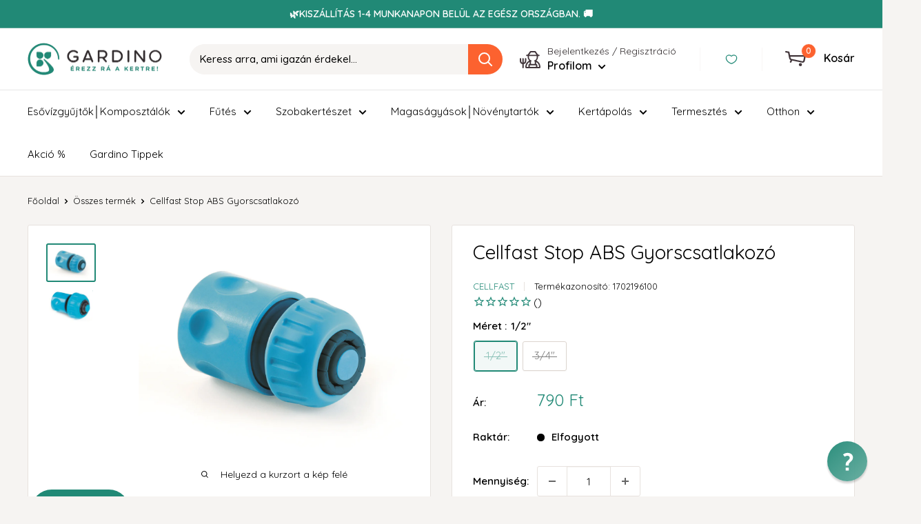

--- FILE ---
content_type: text/html; charset=utf-8
request_url: https://gardino.hu/products/cellfast-gyorscsatlakozo-stop
body_size: 176308
content:
<!doctype html>

<html class="no-js" lang="hu">
  <head>

    <!-- Google Consent Mode V2 Consentmo -->
    <!-- Google Consent Mode V2 Advanced Mode integration script for Consentmo GDPR Compliance App -->
    <script id="consentmo-gcmv2-advanced-mode-integration">
      const consentOutOfRegion = {
        analytics: true,
        marketing: true,
        functionality: true,
        adsDataRedaction: false,
        urlPassthrough: false,
      };

      window.dataLayer = window.dataLayer || [];
      function gtag(){dataLayer.push(arguments);}

      gtag('consent', 'default', {
        ad_storage: 'denied',
        ad_personalization: 'denied',
        ad_user_data: 'denied',
        analytics_storage: 'denied',
        functionality_storage: 'denied',
        personalization_storage:'denied',
        security_storage: 'granted',
        wait_for_update: 1500
      });

      document.addEventListener('consentmoSignal_onLoad', function(eventData) {
        const csmLoadSignal = eventData.detail || {isActive:false};

        if (!csmLoadSignal.isActive) {
          gtag('consent', 'update', {
            ad_storage: consentOutOfRegion.marketing ? 'granted' : 'denied',
            ad_personalization: consentOutOfRegion.marketing ? 'granted' : 'denied',
            ad_user_data: consentOutOfRegion.marketing ? 'granted' : 'denied',
            analytics_storage: consentOutOfRegion.analytics ? 'granted' : 'denied',
            functionality_storage: consentOutOfRegion.functionality ? 'granted' : 'denied',
            personalization_storage: consentOutOfRegion.functionality ? 'granted' : 'denied',
            security_storage: 'granted',
          });
          gtag('set', 'ads_data_redaction', consentOutOfRegion.adsDataRedaction);
          gtag('set', 'url_passthrough', consentOutOfRegion.urlPassthrough);
        } else {
          document.addEventListener('consentmoSignal', function(event) {
            const csmSignal = event.detail;
            const consentState = csmSignal.integration?.gcm?.isEnabled ? csmSignal.integration.gcm.state : csmSignal.state;

            gtag('consent', 'update', consentState);
            if (csmSignal.integration?.gcm?.isEnabled) {
              gtag('set', 'ads_data_redaction', csmSignal.integration.gcm.adsDataRedaction);
              gtag('set', 'url_passthrough', csmSignal.integration.gcm.urlPassthrough);
            }
          });
        }
      });
    </script>

<!-- Google tag (gtag.js) -->
<script async src="https://www.googletagmanager.com/gtag/js?id=AW-833272893"></script>
<script>
  window.dataLayer = window.dataLayer || [];
  function gtag(){dataLayer.push(arguments);}
  gtag('js', new Date());

  gtag('config', 'AW-833272893');
</script>
    <meta charset="utf-8">
    <meta name="viewport" content="width=device-width, initial-scale=1.0, height=device-height, minimum-scale=1.0, maximum-scale=1.0">
    <meta name="theme-color" content="#218976">

    <title>Cellfast Stop ABS Gyorscsatlakozó</title><meta name="description" content="ABS gyorscsatlakozó vízstoppal. A csatlakozó szerkezet anyaga rozsdamentes acél.  Termék méret (h x sz x m):1/2&quot;: 3 × 3 × 6 cm3/4&quot;: 4 × 4 × 7 cm"><link rel="canonical" href="https://gardino.hu/products/cellfast-gyorscsatlakozo-stop"><link rel="shortcut icon" href="//gardino.hu/cdn/shop/files/gardino_favicon_96x96.png?v=1741526503" type="image/png"><link rel="preload" as="style" href="//gardino.hu/cdn/shop/t/50/assets/theme.css?v=125376226529439034251741267243">
    <link rel="preload" as="script" href="//gardino.hu/cdn/shop/t/50/assets/theme.js?v=100826050309035837771741267243">
    <link rel="preconnect" href="https://cdn.shopify.com">
    <link rel="preconnect" href="https://fonts.shopifycdn.com">
    <link rel="dns-prefetch" href="https://productreviews.shopifycdn.com">
    <link rel="dns-prefetch" href="https://ajax.googleapis.com">
    <link rel="dns-prefetch" href="https://maps.googleapis.com">
    <link rel="dns-prefetch" href="https://maps.gstatic.com">

    <meta property="og:type" content="product">
  <meta property="og:title" content="Cellfast Stop ABS Gyorscsatlakozó"><meta property="og:image" content="http://gardino.hu/cdn/shop/products/gardinohu-apolas-es-gondozas-1-2-cellfast-gyorscsatlakozo-stop-29740621955257.png?v=1628351446">
    <meta property="og:image:secure_url" content="https://gardino.hu/cdn/shop/products/gardinohu-apolas-es-gondozas-1-2-cellfast-gyorscsatlakozo-stop-29740621955257.png?v=1628351446">
    <meta property="og:image:width" content="1181">
    <meta property="og:image:height" content="877"><meta property="product:price:amount" content="790">
  <meta property="product:price:currency" content="HUF"><meta property="og:description" content="ABS gyorscsatlakozó vízstoppal. A csatlakozó szerkezet anyaga rozsdamentes acél.  Termék méret (h x sz x m):1/2&quot;: 3 × 3 × 6 cm3/4&quot;: 4 × 4 × 7 cm"><meta property="og:url" content="https://gardino.hu/products/cellfast-gyorscsatlakozo-stop">
<meta property="og:site_name" content="Gardino"><meta name="twitter:card" content="summary"><meta name="twitter:title" content="Cellfast Stop ABS Gyorscsatlakozó">
  <meta name="twitter:description" content="ABS gyorscsatlakozó vízstoppal. A csatlakozó szerkezet anyaga rozsdamentes acél. 

Termék méret (h x sz x m):1/2&quot;: 3 × 3 × 6 cm3/4&quot;: 4 × 4 × 7 cm">
  <meta name="twitter:image" content="https://gardino.hu/cdn/shop/products/gardinohu-apolas-es-gondozas-1-2-cellfast-gyorscsatlakozo-stop-29740621955257_600x600_crop_center.png?v=1628351446">
    <link rel="preload" href="//gardino.hu/cdn/fonts/quicksand/quicksand_n4.bf8322a9d1da765aa396ad7b6eeb81930a6214de.woff2" as="font" type="font/woff2" crossorigin><link rel="preload" href="//gardino.hu/cdn/fonts/quicksand/quicksand_n4.bf8322a9d1da765aa396ad7b6eeb81930a6214de.woff2" as="font" type="font/woff2" crossorigin><style>
  @font-face {
  font-family: Quicksand;
  font-weight: 400;
  font-style: normal;
  font-display: swap;
  src: url("//gardino.hu/cdn/fonts/quicksand/quicksand_n4.bf8322a9d1da765aa396ad7b6eeb81930a6214de.woff2") format("woff2"),
       url("//gardino.hu/cdn/fonts/quicksand/quicksand_n4.fa4cbd232d3483059e72b11f7239959a64c98426.woff") format("woff");
}

  @font-face {
  font-family: Quicksand;
  font-weight: 400;
  font-style: normal;
  font-display: swap;
  src: url("//gardino.hu/cdn/fonts/quicksand/quicksand_n4.bf8322a9d1da765aa396ad7b6eeb81930a6214de.woff2") format("woff2"),
       url("//gardino.hu/cdn/fonts/quicksand/quicksand_n4.fa4cbd232d3483059e72b11f7239959a64c98426.woff") format("woff");
}

@font-face {
  font-family: Quicksand;
  font-weight: 600;
  font-style: normal;
  font-display: swap;
  src: url("//gardino.hu/cdn/fonts/quicksand/quicksand_n6.2d744c302b66242b8689223a01c2ae7d363b7b45.woff2") format("woff2"),
       url("//gardino.hu/cdn/fonts/quicksand/quicksand_n6.0d771117677705be6acb5844d65cf2b9cbf6ea3d.woff") format("woff");
}



  @font-face {
  font-family: Quicksand;
  font-weight: 700;
  font-style: normal;
  font-display: swap;
  src: url("//gardino.hu/cdn/fonts/quicksand/quicksand_n7.d375fe11182475f82f7bb6306a0a0e4018995610.woff2") format("woff2"),
       url("//gardino.hu/cdn/fonts/quicksand/quicksand_n7.8ac2ae2fc4b90ef79aaa7aedb927d39f9f9aa3f4.woff") format("woff");
}

  
  

  :root {
    --default-text-font-size : 15px;
    --base-text-font-size    : 15px;
    --heading-font-family    : Quicksand, sans-serif;
    --heading-font-weight    : 400;
    --heading-font-style     : normal;
    --text-font-family       : Quicksand, sans-serif;
    --text-font-weight       : 400;
    --text-font-style        : normal;
    --text-font-bolder-weight: 600;
    --text-link-decoration   : underline;

    --text-color               : #000000;
    --text-color-rgb           : 0, 0, 0;
    --heading-color            : #000000;
    --border-color             : #e7e2de;
    --border-color-rgb         : 231, 226, 222;
    --form-border-color        : #dcd5cf;
    --accent-color             : #218976;
    --accent-color-rgb         : 33, 137, 118;
    --link-color               : #218976;
    --link-color-hover         : #124b41;
    --background               : #f6f4f2;
    --secondary-background     : #ffffff;
    --secondary-background-rgb : 255, 255, 255;
    --accent-background        : rgba(33, 137, 118, 0.08);

    --input-background: #ffffff;

    --error-color       : #f71b1b;
    --error-background  : rgba(247, 27, 27, 0.07);
    --success-color     : #48b448;
    --success-background: rgba(72, 180, 72, 0.11);

    --primary-button-background      : #fc622f;
    --primary-button-background-rgb  : 252, 98, 47;
    --primary-button-text-color      : #ffffff;
    --secondary-button-background    : #218976;
    --secondary-button-background-rgb: 33, 137, 118;
    --secondary-button-text-color    : #ffffff;

    --header-background      : #ffffff;
    --header-text-color      : #000000;
    --header-light-text-color: #e9e2dd;
    --header-border-color    : rgba(233, 226, 221, 0.3);
    --header-accent-color    : #fc622f;

    --footer-background-color:    #e7e2de;
    --footer-heading-text-color:  #000000;
    --footer-body-text-color:     #000000;
    --footer-body-text-color-rgb: 0, 0, 0;
    --footer-accent-color:        #218976;
    --footer-accent-color-rgb:    33, 137, 118;
    --footer-border:              none;
    
    --flickity-arrow-color: #bcaea3;--product-on-sale-accent           : #fc622f;
    --product-on-sale-accent-rgb       : 252, 98, 47;
    --product-on-sale-color            : #ffffff;
    --product-in-stock-color           : #218976;
    --product-low-stock-color          : #ee0000;
    --product-sold-out-color           : #d1d1d4;
    --product-custom-label-1-background: #218976;
    --product-custom-label-1-color     : #ffffff;
    --product-custom-label-2-background: #ee0000;
    --product-custom-label-2-color     : #ffffff;
    --product-review-star-color        : #ffb647;

    --mobile-container-gutter : 20px;
    --desktop-container-gutter: 40px;

    /* Shopify related variables */
    --payment-terms-background-color: #f6f4f2;
  }
</style>

<script>
  // IE11 does not have support for CSS variables, so we have to polyfill them
  if (!(((window || {}).CSS || {}).supports && window.CSS.supports('(--a: 0)'))) {
    const script = document.createElement('script');
    script.type = 'text/javascript';
    script.src = 'https://cdn.jsdelivr.net/npm/css-vars-ponyfill@2';
    script.onload = function() {
      cssVars({});
    };

    document.getElementsByTagName('head')[0].appendChild(script);
  }
</script>


    <script>window.performance && window.performance.mark && window.performance.mark('shopify.content_for_header.start');</script><meta name="google-site-verification" content="TdZPZ3TrdZX4I2Vrdfxuxz-av4Vvjh13K2c6TY7LtaM">
<meta id="shopify-digital-wallet" name="shopify-digital-wallet" content="/52150829241/digital_wallets/dialog">
<link rel="alternate" type="application/json+oembed" href="https://gardino.hu/products/cellfast-gyorscsatlakozo-stop.oembed">
<script async="async" src="/checkouts/internal/preloads.js?locale=hu-HU"></script>
<script id="shopify-features" type="application/json">{"accessToken":"3947396c179e28795572640ea05a092b","betas":["rich-media-storefront-analytics"],"domain":"gardino.hu","predictiveSearch":true,"shopId":52150829241,"locale":"hu"}</script>
<script>var Shopify = Shopify || {};
Shopify.shop = "gardinohu.myshopify.com";
Shopify.locale = "hu";
Shopify.currency = {"active":"HUF","rate":"1.0"};
Shopify.country = "HU";
Shopify.theme = {"name":"Gardino Template (Consent MV2-vel új kör)","id":178666897752,"schema_name":"Warehouse","schema_version":"5.1.0","theme_store_id":null,"role":"main"};
Shopify.theme.handle = "null";
Shopify.theme.style = {"id":null,"handle":null};
Shopify.cdnHost = "gardino.hu/cdn";
Shopify.routes = Shopify.routes || {};
Shopify.routes.root = "/";</script>
<script type="module">!function(o){(o.Shopify=o.Shopify||{}).modules=!0}(window);</script>
<script>!function(o){function n(){var o=[];function n(){o.push(Array.prototype.slice.apply(arguments))}return n.q=o,n}var t=o.Shopify=o.Shopify||{};t.loadFeatures=n(),t.autoloadFeatures=n()}(window);</script>
<script id="shop-js-analytics" type="application/json">{"pageType":"product"}</script>
<script defer="defer" async type="module" src="//gardino.hu/cdn/shopifycloud/shop-js/modules/v2/client.init-shop-cart-sync_DX1QGi-v.hu.esm.js"></script>
<script defer="defer" async type="module" src="//gardino.hu/cdn/shopifycloud/shop-js/modules/v2/chunk.common_B22x5yKr.esm.js"></script>
<script defer="defer" async type="module" src="//gardino.hu/cdn/shopifycloud/shop-js/modules/v2/chunk.modal_CUbMFVhT.esm.js"></script>
<script type="module">
  await import("//gardino.hu/cdn/shopifycloud/shop-js/modules/v2/client.init-shop-cart-sync_DX1QGi-v.hu.esm.js");
await import("//gardino.hu/cdn/shopifycloud/shop-js/modules/v2/chunk.common_B22x5yKr.esm.js");
await import("//gardino.hu/cdn/shopifycloud/shop-js/modules/v2/chunk.modal_CUbMFVhT.esm.js");

  window.Shopify.SignInWithShop?.initShopCartSync?.({"fedCMEnabled":true,"windoidEnabled":true});

</script>
<script>(function() {
  var isLoaded = false;
  function asyncLoad() {
    if (isLoaded) return;
    isLoaded = true;
    var urls = ["https:\/\/cdn1.stamped.io\/files\/widget.min.js?shop=gardinohu.myshopify.com","https:\/\/cdn1.stamped.io\/files\/widget.min.js?shop=gardinohu.myshopify.com","https:\/\/tools.luckyorange.com\/core\/lo.js?site-id=e7678a20\u0026shop=gardinohu.myshopify.com","https:\/\/d1hcrjcdtouu7e.cloudfront.net\/js\/gdpr_cookie_consent.min.js?shop=gardinohu.myshopify.com","https:\/\/admin.revenuehunt.com\/embed.js?shop=gardinohu.myshopify.com","https:\/\/cdn.pushowl.com\/latest\/sdks\/pushowl-shopify.js?subdomain=gardinohu\u0026environment=production\u0026guid=7db69252-2007-4438-ba7a-3a9ff649ef3e\u0026shop=gardinohu.myshopify.com"];
    for (var i = 0; i < urls.length; i++) {
      var s = document.createElement('script');
      s.type = 'text/javascript';
      s.async = true;
      s.src = urls[i];
      var x = document.getElementsByTagName('script')[0];
      x.parentNode.insertBefore(s, x);
    }
  };
  if(window.attachEvent) {
    window.attachEvent('onload', asyncLoad);
  } else {
    window.addEventListener('load', asyncLoad, false);
  }
})();</script>
<script id="__st">var __st={"a":52150829241,"offset":3600,"reqid":"fa150694-92fd-4952-8a91-ea5f178b3dbe-1769851562","pageurl":"gardino.hu\/products\/cellfast-gyorscsatlakozo-stop","u":"a64a73c1679a","p":"product","rtyp":"product","rid":6169550422201};</script>
<script>window.ShopifyPaypalV4VisibilityTracking = true;</script>
<script id="form-persister">!function(){'use strict';const t='contact',e='new_comment',n=[[t,t],['blogs',e],['comments',e],[t,'customer']],o='password',r='form_key',c=['recaptcha-v3-token','g-recaptcha-response','h-captcha-response',o],s=()=>{try{return window.sessionStorage}catch{return}},i='__shopify_v',u=t=>t.elements[r],a=function(){const t=[...n].map((([t,e])=>`form[action*='/${t}']:not([data-nocaptcha='true']) input[name='form_type'][value='${e}']`)).join(',');var e;return e=t,()=>e?[...document.querySelectorAll(e)].map((t=>t.form)):[]}();function m(t){const e=u(t);a().includes(t)&&(!e||!e.value)&&function(t){try{if(!s())return;!function(t){const e=s();if(!e)return;const n=u(t);if(!n)return;const o=n.value;o&&e.removeItem(o)}(t);const e=Array.from(Array(32),(()=>Math.random().toString(36)[2])).join('');!function(t,e){u(t)||t.append(Object.assign(document.createElement('input'),{type:'hidden',name:r})),t.elements[r].value=e}(t,e),function(t,e){const n=s();if(!n)return;const r=[...t.querySelectorAll(`input[type='${o}']`)].map((({name:t})=>t)),u=[...c,...r],a={};for(const[o,c]of new FormData(t).entries())u.includes(o)||(a[o]=c);n.setItem(e,JSON.stringify({[i]:1,action:t.action,data:a}))}(t,e)}catch(e){console.error('failed to persist form',e)}}(t)}const f=t=>{if('true'===t.dataset.persistBound)return;const e=function(t,e){const n=function(t){return'function'==typeof t.submit?t.submit:HTMLFormElement.prototype.submit}(t).bind(t);return function(){let t;return()=>{t||(t=!0,(()=>{try{e(),n()}catch(t){(t=>{console.error('form submit failed',t)})(t)}})(),setTimeout((()=>t=!1),250))}}()}(t,(()=>{m(t)}));!function(t,e){if('function'==typeof t.submit&&'function'==typeof e)try{t.submit=e}catch{}}(t,e),t.addEventListener('submit',(t=>{t.preventDefault(),e()})),t.dataset.persistBound='true'};!function(){function t(t){const e=(t=>{const e=t.target;return e instanceof HTMLFormElement?e:e&&e.form})(t);e&&m(e)}document.addEventListener('submit',t),document.addEventListener('DOMContentLoaded',(()=>{const e=a();for(const t of e)f(t);var n;n=document.body,new window.MutationObserver((t=>{for(const e of t)if('childList'===e.type&&e.addedNodes.length)for(const t of e.addedNodes)1===t.nodeType&&'FORM'===t.tagName&&a().includes(t)&&f(t)})).observe(n,{childList:!0,subtree:!0,attributes:!1}),document.removeEventListener('submit',t)}))}()}();</script>
<script integrity="sha256-4kQ18oKyAcykRKYeNunJcIwy7WH5gtpwJnB7kiuLZ1E=" data-source-attribution="shopify.loadfeatures" defer="defer" src="//gardino.hu/cdn/shopifycloud/storefront/assets/storefront/load_feature-a0a9edcb.js" crossorigin="anonymous"></script>
<script data-source-attribution="shopify.dynamic_checkout.dynamic.init">var Shopify=Shopify||{};Shopify.PaymentButton=Shopify.PaymentButton||{isStorefrontPortableWallets:!0,init:function(){window.Shopify.PaymentButton.init=function(){};var t=document.createElement("script");t.src="https://gardino.hu/cdn/shopifycloud/portable-wallets/latest/portable-wallets.hu.js",t.type="module",document.head.appendChild(t)}};
</script>
<script data-source-attribution="shopify.dynamic_checkout.buyer_consent">
  function portableWalletsHideBuyerConsent(e){var t=document.getElementById("shopify-buyer-consent"),n=document.getElementById("shopify-subscription-policy-button");t&&n&&(t.classList.add("hidden"),t.setAttribute("aria-hidden","true"),n.removeEventListener("click",e))}function portableWalletsShowBuyerConsent(e){var t=document.getElementById("shopify-buyer-consent"),n=document.getElementById("shopify-subscription-policy-button");t&&n&&(t.classList.remove("hidden"),t.removeAttribute("aria-hidden"),n.addEventListener("click",e))}window.Shopify?.PaymentButton&&(window.Shopify.PaymentButton.hideBuyerConsent=portableWalletsHideBuyerConsent,window.Shopify.PaymentButton.showBuyerConsent=portableWalletsShowBuyerConsent);
</script>
<script data-source-attribution="shopify.dynamic_checkout.cart.bootstrap">document.addEventListener("DOMContentLoaded",(function(){function t(){return document.querySelector("shopify-accelerated-checkout-cart, shopify-accelerated-checkout")}if(t())Shopify.PaymentButton.init();else{new MutationObserver((function(e,n){t()&&(Shopify.PaymentButton.init(),n.disconnect())})).observe(document.body,{childList:!0,subtree:!0})}}));
</script>

<script>window.performance && window.performance.mark && window.performance.mark('shopify.content_for_header.end');</script>

    <link rel="stylesheet" href="//gardino.hu/cdn/shop/t/50/assets/theme.css?v=125376226529439034251741267243">

    
  <script type="application/ld+json">
  {
    "@context": "https://schema.org",
    "@type": "Product",
    "productID": 6169550422201,
    "offers": [{
          "@type": "Offer",
          "name": "1\/2\"",
          "availability":"https://schema.org/OutOfStock",
          "price": 790.0,
          "priceCurrency": "HUF",
          "priceValidUntil": "2026-02-10","sku": "1702196100",
            "gtin13": "5901828856044",
          "url": "/products/cellfast-gyorscsatlakozo-stop?variant=38415627583673"
        },
{
          "@type": "Offer",
          "name": "3\/4\"",
          "availability":"https://schema.org/OutOfStock",
          "price": 990.0,
          "priceCurrency": "HUF",
          "priceValidUntil": "2026-02-10","sku": "1702217100",
            "gtin13": "5901828856044",
          "url": "/products/cellfast-gyorscsatlakozo-stop?variant=38415627649209"
        }
],"brand": {
      "@type": "Brand",
      "name": "Cellfast"
    },
    "name": "Cellfast Stop ABS Gyorscsatlakozó",
    "description": "ABS gyorscsatlakozó vízstoppal. A csatlakozó szerkezet anyaga rozsdamentes acél. \n\nTermék méret (h x sz x m):1\/2\": 3 × 3 × 6 cm3\/4\": 4 × 4 × 7 cm",
    "category": "Ápolás_és_gondozás",
    "url": "/products/cellfast-gyorscsatlakozo-stop",
    "sku": "1702196100",
    "image": {
      "@type": "ImageObject",
      "url": "https://gardino.hu/cdn/shop/products/gardinohu-apolas-es-gondozas-1-2-cellfast-gyorscsatlakozo-stop-29740621955257.png?v=1628351446&width=1024",
      "image": "https://gardino.hu/cdn/shop/products/gardinohu-apolas-es-gondozas-1-2-cellfast-gyorscsatlakozo-stop-29740621955257.png?v=1628351446&width=1024",
      "name": "Gardinohu Ápolás_és_gondozás 1\/2\" Cellfast Gyorscsatlakozó Stop",
      "width": "1024",
      "height": "1024"
    }
  }
  </script>



  <script type="application/ld+json">
  {
    "@context": "https://schema.org",
    "@type": "BreadcrumbList",
  "itemListElement": [{
      "@type": "ListItem",
      "position": 1,
      "name": "Főoldal",
      "item": "https://gardino.hu"
    },{
          "@type": "ListItem",
          "position": 2,
          "name": "Cellfast Stop ABS Gyorscsatlakozó",
          "item": "https://gardino.hu/products/cellfast-gyorscsatlakozo-stop"
        }]
  }
  </script>



    <script>
      // This allows to expose several variables to the global scope, to be used in scripts
      window.theme = {
        pageType: "product",
        cartCount: 0,
        moneyFormat: "{{amount_no_decimals}} Ft",
        moneyWithCurrencyFormat: "{{amount_no_decimals}} Ft",
        currencyCodeEnabled: false,
        showDiscount: true,
        discountMode: "percentage",
        cartType: "drawer"
      };

      window.routes = {
        rootUrl: "\/",
        rootUrlWithoutSlash: '',
        cartUrl: "\/cart",
        cartAddUrl: "\/cart\/add",
        cartChangeUrl: "\/cart\/change",
        searchUrl: "\/search",
        productRecommendationsUrl: "\/recommendations\/products"
      };

      window.languages = {
        productRegularPrice: "Ár",
        productSalePrice: "Akciós ár",
        collectionOnSaleLabel: "-{{savings}}",
        productFormUnavailable: "Nem elérhető",
        productFormAddToCart: "Kosárba teszem",
        productFormPreOrder: "Előrendelem",
        productFormSoldOut: "Elfogyott",
        productAdded: "A termék a kosárhoz lett adva.",
        productAddedShort: "Hozzáadva!",
        shippingEstimatorNoResults: "A megadott címhez nem találtunk szállítási módot.",
        shippingEstimatorOneResult: "A megadott címhez egy szállítási módot találtunk:",
        shippingEstimatorMultipleResults: "A megadott címhez {{count}} szállítási módot találtunk:",
        shippingEstimatorErrors: "Hiba lépett fel:"
      };

      document.documentElement.className = document.documentElement.className.replace('no-js', 'js');
    </script><script src="//gardino.hu/cdn/shop/t/50/assets/theme.js?v=100826050309035837771741267243" defer></script>
    <script src="//gardino.hu/cdn/shop/t/50/assets/custom.js?v=19503830336629254981741267243" defer></script><script>
        (function () {
          window.onpageshow = function() {
            // We force re-freshing the cart content onpageshow, as most browsers will serve a cache copy when hitting the
            // back button, which cause staled data
            document.documentElement.dispatchEvent(new CustomEvent('cart:refresh', {
              bubbles: true,
              detail: {scrollToTop: false}
            }));
          };
        })();
      </script>
    <script src="https://code.jquery.com/jquery-3.5.1.min.js" integrity="sha256-9/aliU8dGd2tb6OSsuzixeV4y/faTqgFtohetphbbj0=" crossorigin="anonymous"></script>
  	<script src="//gardino.hu/cdn/shop/t/50/assets/digiloop-tax-number-js.js?v=74703249158672830651741267243" type="text/javascript"></script>
    
  
<script>
    
    
    
    
    var gsf_conversion_data = {page_type : 'product', event : 'view_item', data : {product_data : [{variant_id : 38415627583673, product_id : 6169550422201, name : "Cellfast Stop ABS Gyorscsatlakozó", price : "790", currency : "HUF", sku : "1702196100", brand : "Cellfast", variant : "1/2&quot;", category : "Ápolás_és_gondozás", quantity : "0" }], total_price : "790", shop_currency : "HUF"}};
    
</script>

  <!-- REAMAZE INTEGRATION START - DO NOT REMOVE -->
<!-- Reamaze Config file - DO NOT REMOVE -->
<script type="text/javascript">
  var _support = _support || { 'ui': {}, 'user': {} };
  _support.account = "gardino";
</script>

<!-- reamaze_embeddable_32239_s -->
<!-- Embeddable - Gardino Chat / Contact Form Shoutbox -->
<script type="text/javascript">
  var _support = _support || { 'ui': {}, 'user': {} };
  _support['account'] = 'gardino';
  _support['ui']['contactMode'] = 'default';
  _support['ui']['enableKb'] = 'false';
  _support['ui']['styles'] = {
    widgetColor: 'rgb(33, 137, 118)',
    gradient: true,
  };
  _support['ui']['shoutboxFacesMode'] = 'brand-avatar';
  _support['ui']['shoutboxHeaderLogo'] = true;
  _support['ui']['widget'] = {
    icon: 'help',
    displayOn: 'all',
    fontSize: 'default',
    allowBotProcessing: false,
    label: {
      text: 'Sz&#243;lj ha tudunk seg&#237;teni! &#128522;',
      mode: "notification",
      delay: 12,
      duration: 30,
      primary: "Kérdésem van",
      secondary: "Nem, köszönöm",
      sound: true,
    },
    position: 'bottom-right',
    mobilePosition: 'bottom-right',
    mobileSize: '36'
  };
  _support['apps'] = {
    recentConversations: {"header":"Beszélgetések"},
    faq: {"enabled":false},
    orders: {"enabled":false}
  };
</script>
<!-- reamaze_embeddable_32239_e -->






<!-- Reamaze SSO file - DO NOT REMOVE -->


<!-- REAMAZE INTEGRATION END - DO NOT REMOVE -->

<!--Gem_Page_Header_Script-->
    


<!--End_Gem_Page_Header_Script-->

<script>(() => {const installerKey = 'docapp-free-gift-auto-install'; const urlParams = new URLSearchParams(window.location.search); if (urlParams.get(installerKey)) {window.sessionStorage.setItem(installerKey, JSON.stringify({integrationId: urlParams.get('docapp-integration-id'), divClass: urlParams.get('docapp-install-class'), check: urlParams.get('docapp-check')}));}})();</script>

<script>(() => {const previewKey = 'docapp-free-gift-test'; const urlParams = new URLSearchParams(window.location.search); if (urlParams.get(previewKey)) {window.sessionStorage.setItem(previewKey, JSON.stringify({active: true, integrationId: urlParams.get('docapp-free-gift-inst-test')}));}})();</script>
<style>
.product__description table {
  width: 100%;
  max-width: 700px;
  border-collapse: collapse;
  border: 1px solid #999;
  table-layout: fixed; /* ez fontos */
}

.product__description table th,
.product__description table td {
  border: 1px solid #999;
  padding: 8px;
  white-space: nowrap;
  overflow: hidden;
  text-overflow: ellipsis;
  vertical-align: middle;
  width: calc(100% / 3); /* ha 3 oszlop van, állítsd be a megfelelő oszlopszámot */
}
</style>
  <!-- BEGIN app block: shopify://apps/consentmo-gdpr/blocks/gdpr_cookie_consent/4fbe573f-a377-4fea-9801-3ee0858cae41 -->


<!-- END app block --><!-- BEGIN app block: shopify://apps/smart-filter-search/blocks/app-embed/5cc1944c-3014-4a2a-af40-7d65abc0ef73 -->
<link href="https://cdn.shopify.com/extensions/019c0e3c-8c3b-7b71-bf79-9a32731a9b8c/smart-product-filters-679/assets/globo.filter.min.js" as="script" rel="preload">
<link rel="preconnect" href="https://filter-x1.globo.io" crossorigin>
<link rel="dns-prefetch" href="https://filter-x1.globo.io"><link rel="stylesheet" href="https://cdn.shopify.com/extensions/019c0e3c-8c3b-7b71-bf79-9a32731a9b8c/smart-product-filters-679/assets/globo.search.css" media="print" onload="this.media='all'">

<meta id="search_terms_value" content="" />
<!-- BEGIN app snippet: global.variables --><script>
  window.shopCurrency = "HUF";
  window.shopCountry = "HU";
  window.shopLanguageCode = "hu";

  window.currentCurrency = "HUF";
  window.currentCountry = "HU";
  window.currentLanguageCode = "hu";

  window.shopCustomer = false

  window.useCustomTreeTemplate = true;
  window.useCustomProductTemplate = true;

  window.GloboFilterRequestOrigin = "https://gardino.hu";
  window.GloboFilterShopifyDomain = "gardinohu.myshopify.com";
  window.GloboFilterSFAT = "";
  window.GloboFilterSFApiVersion = "2025-07";
  window.GloboFilterProxyPath = "/apps/globofilters";
  window.GloboFilterRootUrl = "";
  window.GloboFilterTranslation = {"search":{"suggestions":"Javaslatok","collections":"Kollekciók","pages":"Oldalak","product":"Termék","products":"Termékek","view_all":"Keresés","not_found":"Sajnáljuk, nincs találat -","view_all_products":"Összes találat"},"form":{"heading":"Search products","select":"-- Select --","search":"Search","submit":"Search","clear":"Clear"},"filter":{"filter_by":"Szűrés","clear_all":"Összes törlése","view":"View","clear":"Törlés","in_stock":"Raktáron","out_of_stock":"Nincs raktáron","ready_to_ship":"Szállításra kész","choose_values":"Válassz","search":"Keress rá"},"sort":{"sort_by":"Rendezés","manually":"Kiemelt","availability_in_stock_first":"Elérhetőség","best_selling":"Legkeresettebb","alphabetically_a_z":"Betűrend, A-Z","alphabetically_z_a":"Betűrend, Z-A","price_low_to_high":"Ár, növekvő","price_high_to_low":"Ár, csökkenő","date_new_to_old":"Dátum, újabbak előre","date_old_to_new":"Dátum, régebbiek előre","sale_off":"% Akció"},"product":{"add_to_cart":"Kosárba","unavailable":"Nem elérhető","sold_out":"Elfogyott","sale":"Akció","load_more":"Több","limit":"Termékek oldalanként","search":"Termékek keresése","no_results":"Nincs találat"},"labels":{"312252":"Kollekció","312253":"Márka","312254":"Típus","312255":"Ár","312256":"Kedvezmény","312257":"Elérhetőség","312258":"Cimkék","312259":"Szállításra kész","312260":"Szín","312261":"Méret","312262":"Méret","312263":"Title","312273":"Ár","312274":"Felhasználási hely","312276":"Méret","312277":"Anyag","312279":"Szín","312280":"Forma","312281":"Címke"}};
  window.isMultiCurrency =false;
  window.globoEmbedFilterAssetsUrl = 'https://cdn.shopify.com/extensions/019c0e3c-8c3b-7b71-bf79-9a32731a9b8c/smart-product-filters-679/assets/';
  window.assetsUrl = window.globoEmbedFilterAssetsUrl;
  window.GloboMoneyFormat = "{{amount_no_decimals}} Ft";
</script><!-- END app snippet -->
<script type="text/javascript" hs-ignore data-ccm-injected>document.getElementsByTagName('html')[0].classList.add('spf-filter-loading','spf-has-filter', 'gf-left','theme-store-id-871','gf-theme-version-5','spf-layout-theme');
window.enabledEmbedFilter = true;
window.currentThemeId = 178666897752;
window.sortByRelevance = false;
window.moneyFormat = "{{amount_no_decimals}} Ft";
window.GloboMoneyWithCurrencyFormat = "{{amount_no_decimals}} Ft";
window.filesUrl = '//gardino.hu/cdn/shop/files/';
var GloboEmbedFilterConfig = {
api: {filterUrl: "https://filter-x1.globo.io/filter",searchUrl: "https://filter-x1.globo.io/search", url: "https://filter-x1.globo.io"},
shop: {
  name: "Gardino",
  url: "https://gardino.hu",
  domain: "gardinohu.myshopify.com",
  locale: "hu",
  cur_locale: "hu",
  predictive_search_url: "/search/suggest",
  country_code: "HU",
  root_url: "",
  cart_url: "/cart",
  search_url: "/search",
  cart_add_url: "/cart/add",
  search_terms_value: "",
  product_image: {width: 500, height: 500},
  no_image_url: "https://cdn.shopify.com/s/images/themes/product-1.png",
  swatches: {"color":{"olajzöld":{"mode":1,"color_1":"rgba(193, 214, 77, 1)"},"olíva zöld":{"mode":1,"color_1":"rgba(142, 176, 39, 1)"},"mokka":{"mode":1,"color_1":"rgba(150, 121, 105, 1)"},"mustár":{"mode":1,"color_1":"rgba(255, 219, 88, 1)"},"menta":{"mode":1,"color_1":"rgba(62, 180, 137, 1)"},"grafit":{"mode":1,"color_1":"rgba(65, 66, 76, 1)"},"krém":{"mode":1,"color_1":"rgba(255, 253, 208, 1)"},"acélkék":{"mode":1,"color_1":"rgba(70, 130, 180, 1)"},"antracit":{"mode":1,"color_1":"rgba(56, 62, 66, 1)"},"cappuccino":{"mode":1,"color_1":"rgba(179, 159, 122, 1)"},"barack":{"mode":1,"color_1":"rgba(255, 229, 180, 1)"},"bézs":{"mode":1,"color_1":"rgba(245, 245, 220, 1)"},"pasztel kék":{"mode":3,"image":"https://d3fev3plxjo4m7.cloudfront.net/storage/swatch/g_19587/pasztel-kek.png?v=1716898723"},"tejeskávé":{"mode":3,"image":"https://d3fev3plxjo4m7.cloudfront.net/storage/swatch/g_19587/tejeskave.png?v=1716898723"},"gránit":{"mode":3,"image":"https://d3fev3plxjo4m7.cloudfront.net/storage/swatch/g_19587/granit.png?v=1716898722"},"piros":{"mode":1,"color_1":"#fb584c"},"sárga":{"mode":1,"color_1":"#feeb41"},"fehér":{"mode":1,"color_1":"#ffffff"},"kék":{"mode":1,"color_1":"#3d87f5"},"narancs":{"mode":1,"color_1":"#ffb035"},"fekete":{"mode":1,"color_1":"#303030"},"lila":{"mode":1,"color_1":"#8353d6"},"barna":{"mode":1,"color_1":"#7f5b4e"},"zöld":{"mode":1,"color_1":"#5cbc5f"},"átlátszó":{"mode":2,"color_1":"#d4edff","color_2":"rgba(255, 252, 252, 1)"},"szürke":{"mode":1,"color_1":"#909090"},"arany":{"mode":1,"color_1":"#e2c477"},"ezüst":{"mode":3,"image":"https://d3fev3plxjo4m7.cloudfront.net/storage/swatch/g_19587/ezust.png?v=1716904026"},"színes mix":{"mode":2,"color_1":"#5cbc5f","color_2":"#0410ff"},"terra":{"mode":1,"color_1":"#df9265"},"eukaliptusz zöld":{"mode":1,"color_1":"#5F9EA0"},"virágzó rózsaszín":{"mode":1,"color_1":"#ff6090"},"bronz eukaliptusz":{"mode":1,"color_1":"#5F9EA0"},"gyöngy páfrány":{"mode":1,"color_1":"#fffbf0"},"igazgyöngy fehér":{"mode":1,"color_1":"#fffbf0"},"lime":{"mode":1,"color_1":"#d9ffc5"},"moka":{"mode":1,"color_1":"#ffe2ac"},"oliva":{"mode":1,"color_1":"#5ccb00"},"pink":{"mode":1,"color_1":"#ff7cfa"},"rózsa":{"mode":1,"color_1":"#D77574"},"rózsaszín":{"mode":1,"color_1":"#ff6b9c"}}},
  swatchConfig: {"enable":true,"color":["colour","color"],"label":["size"]},
  enableRecommendation: false,
  themeStoreId: 871,
  hideOneValue: false,
  newUrlStruct: true,
  newUrlForSEO: false,themeTranslation:{"collection":{"product":{"discount_html":"-{{savings}}","from_price_html":"{{price_min}}-tól","low_stock_with_quantity_count":{"one":"Már csak {{count}} darab maradt"},"in_stock_with_quantity_count":{"other":"Raktáron, {{count}} darab"},"oversell_stock":"Hamarosan raktáron","in_stock":"Raktáron","sold_out":"Elfogyott","pre_order":"Előrendelem","add_to_cart":"Kosárba teszem","choose_options":"Kiválasztom","quick_view":"Gyors nézet"}}},redirects: [],
  images: {},
  settings: {"heading_color":"#000000","text_color":"#000000","accent_color":"#218976","link_color":"#218976","border_color":"#e7e2de","background":"#f6f4f2","secondary_background":"#ffffff","error_color":"#f71b1b","success_color":"#48b448","primary_button_background":"#fc622f","primary_button_text_color":"#ffffff","secondary_button_background":"#218976","secondary_button_text_color":"#ffffff","header_background":"#ffffff","header_text_color":"#000000","header_light_text_color":"#e9e2dd","header_accent_color":"#fc622f","footer_background_color":"#e7e2de","footer_heading_text_color":"#000000","footer_body_text_color":"#000000","footer_accent_color":"#218976","product_on_sale_accent":"#fc622f","product_in_stock_color":"#218976","product_low_stock_color":"#ee0000","product_sold_out_color":"#d1d1d4","product_label_1_background":"#218976","product_label_2_background":"#ee0000","product_star_color":"#ffb647","base_text_font_size":15,"heading_font":{"error":"json not allowed for this object"},"text_font":{"error":"json not allowed for this object"},"underline_links":true,"currency_code_enabled":false,"color_swatch_config":"Méz: mez.png\nMokka: moka.png\nMustár: mustar.png\nPompeji kek: pompeji-kek.png\nLila: lila.png\nopál: opal.png\nterra: terra.png\nolívia: olivia.png\nwinsor-zold: winsor-zold.png\nkrém: krem.png\nzöld: zold.png\nnarancs: narancs.png\nbarack: barack.png\narany: arany.png\nantracit: antracit.png\nezust: ezust.png\nelefantcsont: elefantcsont.png\ngyöngy: gyongy.png\npink: pink.png\nlime: lime.png\ntejeskávé: tejeskave.png\nszürke: szurke.png\nvanília: vanilia.png\npiros: piros.png\nfehér: feher.png\njégfehér: jegfeher.png\nfekete és piros: fekete-es-piros.png\nfekete és sárga: fekete-es-sarga.png\nfekete és-zöld: fekete-es-zold.png\nCappuccino - fehér: Cappuccino_-_feher.png\nOliva fehér: Oliva_-_feher.png\nszínes mix: szines-mix.png\nátlátszó és narancs: atlatszo-es-narancs.png\nacélkék: acelkek.png\nsötet lila: sotet-lila.png\nsötét lila_abe5e068-59e5-4add-94af-ec3910ea69d8: sotet-lila_abe5e068-59e5-4add-94af-ec3910ea69d8.png\nmokka: mokka.png\nbézs: bezs.png\neukaliptusz: eukaliptusz.png\nbronz eukaliptusz: bronz_eukaliptusz.png\ngyöngy páfrány: gyongy_pafrany.png\nbronz eukaliptusz: bronz-eukaliptusz.png\ngyöngy páfrány: gyongy-pafrany.png\ngránit: granit.png\noliva zöld: oliva-zold.png\nrózsaszín: rozsaszin.png\nmenta: menta.png\nszürke_108aa454-6840-4742-a238-d3d0751bd7fd: szurke_108aa454-6840-4742-a238-d3d0751bd7fd.png\npasztel kék: pasztel-kek.png\nfekete: fekete.png\ncherry: cherry.png\nbordó: bordo.png\nhópehely: hopehely.png\nsárga: sarga.png\nviola: viola.png\namazon zöld: amazon-zold.png\nbarna: barna.png\nfukszia: fukszia.png\ngrafit: grafit.png\nkék: kek.png\ncappuccino:cappuccino.png\noliva:oliva.png\nátlátszó:atlatszo.png","animation_image_zoom":true,"show_vendor":false,"show_secondary_image":true,"show_reviews_badge":false,"show_discount":true,"discount_mode":"percentage","product_price_position":"after_title","product_image_size":"square","show_color_swatch":true,"show_inventory_quantity":false,"low_inventory_threshold":3,"cart_type":"drawer","cart_empty_button_link":"\/collections\/all","cart_show_checkout_button":false,"cart_show_free_shipping_threshold":true,"cart_free_shipping_threshold":"100000","social_facebook":"https:\/\/www.facebook.com\/www.gardino.hu","social_twitter":"","social_threads":"","social_pinterest":"","social_instagram":"https:\/\/www.instagram.com\/gardinohu\/","social_vimeo":"","social_tumblr":"","social_youtube":"https:\/\/www.youtube.com\/channel\/UCI0Vbo2lE2sD0jYhyiZCzFA","social_tiktok":"https:\/\/www.tiktok.com\/@gardino.hu","social_linkedin":"","social_snapchat":"","social_fancy":"","favicon":"\/\/gardino.hu\/cdn\/shop\/files\/gardino_favicon.png?v=1741526503","checkout_header_image":"\/\/gardino.hu\/cdn\/shop\/files\/levelek_1000x400_4ead21f9-3540-49c3-8643-2ba3ac8fed99.png?v=1738937370","checkout_logo_image":"\/\/gardino.hu\/cdn\/shop\/files\/Gardino_logo_white_kivagott.png?v=1738937353","checkout_logo_position":"left","checkout_logo_size":"large","checkout_body_background_image":null,"checkout_body_background_color":"#fff","checkout_input_background_color_mode":"white","checkout_sidebar_background_image":null,"checkout_sidebar_background_color":"#f7f4f2","checkout_heading_font":"-apple-system, BlinkMacSystemFont, 'Segoe UI', Roboto, Helvetica, Arial, sans-serif, 'Apple Color Emoji', 'Segoe UI Emoji', 'Segoe UI Symbol'","checkout_body_font":"-apple-system, BlinkMacSystemFont, 'Segoe UI', Roboto, Helvetica, Arial, sans-serif, 'Apple Color Emoji', 'Segoe UI Emoji', 'Segoe UI Symbol'","checkout_accent_color":"#218976","checkout_button_color":"#218976","checkout_error_color":"#f71b1b","search_mode":"product,article","share_image":"","customer_layout":"customer_area"},
  gridSettings: {"layout":"theme","useCustomTemplate":true,"useCustomTreeTemplate":true,"skin":3,"limits":[12,24,48],"productsPerPage":24,"sorts":["stock-descending","best-selling","title-ascending","title-descending","price-ascending","price-descending","created-descending","created-ascending","sale-descending"],"noImageUrl":"https:\/\/cdn.shopify.com\/s\/images\/themes\/product-1.png","imageWidth":"500","imageHeight":"500","imageRatio":100,"imageSize":"500_500","alignment":"left","hideOneValue":false,"elements":["soldoutLabel","saleLabel","quickview","addToCart","vendor","swatch","price","review","secondImage"],"saleLabelClass":" sale-percent","saleMode":2,"gridItemClass":"spf-col-xl-4 spf-col-lg-4 spf-col-md-6 spf-col-sm-6 spf-col-6","swatchClass":" round","swatchConfig":{"enable":true,"color":["colour","color"],"label":["size"]},"variant_redirect":true,"showSelectedVariantInfo":true},
  home_filter: false,
  page: "product",
  sorts: ["stock-descending","best-selling","title-ascending","title-descending","price-ascending","price-descending","created-descending","created-ascending","sale-descending"],
  cache: true,
  layout: "theme",
  marketTaxInclusion: false,
  priceTaxesIncluded: true,
  customerTaxesIncluded: true,
  useCustomTemplate: true,
  hasQuickviewTemplate: false
},
analytic: {"enableViewProductAnalytic":true,"enableSearchAnalytic":true,"enableFilterAnalytic":true,"enableATCAnalytic":false},
taxes: [],
special_countries: null,
adjustments: false,
year_make_model: {
  id: 0,
  prefix: "gff_",
  heading: "",
  showSearchInput: false,
  showClearAllBtn: false
},
filter: {
  id:36680,
  prefix: "gf_",
  layout: 1,
  sublayout: 1,
  showCount: true,
  showRefine: true,
  refineSettings: {"style":"rounded","positions":["sidebar_mobile","toolbar_desktop","toolbar_mobile"],"color":"#000000","iconColor":"#959595","bgColor":"#E8E8E8"},
  isLoadMore: 1,
  filter_on_search_page: true
},
search:{
  enable: true,
  zero_character_suggestion: true,
  pages_suggestion: {enable:false,limit:5},
  keywords_suggestion: {enable:true,limit:10},
  articles_suggestion: {enable:true,limit:5},
  layout: 1,
  product_list_layout: "grid",
  elements: ["vendor","price"]
},
collection: {
  id:0,
  handle:'',
  sort: 'best-selling',
  vendor: null,
  tags: null,
  type: null,
  term: document.getElementById("search_terms_value") != null ? document.getElementById("search_terms_value").content : "",
  limit: 24,
  settings: {"163843113304":{"show_collection_image":true,"collapse_collection_description":false,"collection_image_size":"small","products_per_row":"4","default_products_per_page":24,"default_view_layout":"grid","show_quick_buy":"list_grid","show_quick_view":"list","quick_links":"","quick_links_show_products_count":true,"show_filters":false,"show_filter_color_swatch":true,"filter_type":"group","open_group_filters_mode":"all_closed","filter_group_order":""}},
  products_count: 0,
  enableCollectionSearch: true,
  displayTotalProducts: true,
  excludeTags:null,
  showSelectedVariantInfo: true
},
selector: {products: ""}
}
</script>
<script class="globo-filter-settings-js">
try {} catch (error) {}
</script>
<script src="https://cdn.shopify.com/extensions/019c0e3c-8c3b-7b71-bf79-9a32731a9b8c/smart-product-filters-679/assets/globo.filter.themes.min.js" defer></script><style>.gf-block-title h3, 
.gf-block-title .h3,
.gf-form-input-inner label {
  font-size: 14px !important;
  color: #3a3a3a !important;
  text-transform: uppercase !important;
  font-weight: bold !important;
}
.gf-option-block .gf-btn-show-more{
  font-size: 14px !important;
  text-transform: none !important;
  font-weight: normal !important;
}
.gf-option-block ul li a, 
.gf-option-block ul li button, 
.gf-option-block ul li a span.gf-count,
.gf-option-block ul li button span.gf-count,
.gf-clear, 
.gf-clear-all, 
.selected-item.gf-option-label a,
.gf-form-input-inner select,
.gf-refine-toggle{
  font-size: 14px !important;
  color: #000000 !important;
  text-transform: none !important;
  font-weight: normal !important;
}

.gf-refine-toggle-mobile,
.gf-form-button-group button {
  font-size: 14px !important;
  text-transform: none !important;
  font-weight: normal !important;
  color: #3a3a3a !important;
  border: 1px solid #bfbfbf !important;
  background: #ffffff !important;
}
.gf-option-block-box-rectangle.gf-option-block ul li.gf-box-rectangle a,
.gf-option-block-box-rectangle.gf-option-block ul li.gf-box-rectangle button {
  border-color: #000000 !important;
}
.gf-option-block-box-rectangle.gf-option-block ul li.gf-box-rectangle a.checked,
.gf-option-block-box-rectangle.gf-option-block ul li.gf-box-rectangle button.checked{
  color: #fff !important;
  background-color: #000000 !important;
}
@media (min-width: 768px) {
  .gf-option-block-box-rectangle.gf-option-block ul li.gf-box-rectangle button:hover,
  .gf-option-block-box-rectangle.gf-option-block ul li.gf-box-rectangle a:hover {
    color: #fff !important;
    background-color: #000000 !important;	
  }
}
.gf-option-block.gf-option-block-select select {
  color: #000000 !important;
}

#gf-form.loaded, .gf-YMM-forms.loaded {
  background: #FFFFFF !important;
}
#gf-form h2, .gf-YMM-forms h2 {
  color: #3a3a3a !important;
}
#gf-form label, .gf-YMM-forms label{
  color: #3a3a3a !important;
}
.gf-form-input-wrapper select, 
.gf-form-input-wrapper input{
  border: 1px solid #DEDEDE !important;
  background-color: #FFFFFF !important;
  border-radius: 0px !important;
}
#gf-form .gf-form-button-group button, .gf-YMM-forms .gf-form-button-group button{
  color: #FFFFFF !important;
  background: #3a3a3a !important;
  border-radius: 0px !important;
}

.spf-product-card.spf-product-card__template-3 .spf-product__info.hover{
  background: #FFFFFF;
}
a.spf-product-card__image-wrapper{
  padding-top: 100%;
}
.h4.spf-product-card__title a{
  color: #4d5959;
  font-size: 15px;
  font-family: "Quicksand", sans-serif;   font-weight: 700;  font-style: normal;
  text-transform: none;
}
.h4.spf-product-card__title a:hover{
  color: #b59677;
}
.spf-product-card button.spf-product__form-btn-addtocart{
  font-size: 15px;
  font-family: "Quicksand", sans-serif;   font-weight: 500;   font-style: normal;   text-transform: none;
}
.spf-product-card button.spf-product__form-btn-addtocart,
.spf-product-card.spf-product-card__template-4 a.open-quick-view,
.spf-product-card.spf-product-card__template-5 a.open-quick-view,
#gfqv-btn{
  color: #FFFFFF !important;
  border: 1px solid rgba(33, 137, 118, 1) !important;
  background: rgba(33, 137, 118, 1) !important;
}
.spf-product-card button.spf-product__form-btn-addtocart:hover,
.spf-product-card.spf-product-card__template-4 a.open-quick-view:hover,
.spf-product-card.spf-product-card__template-5 a.open-quick-view:hover{
  color: #FFFFFF !important;
  border: 1px solid rgba(252, 98, 47, 1) !important;
  background: rgba(252, 98, 47, 1) !important;
}
span.spf-product__label.spf-product__label-soldout{
  color: #ffffff;
  background: #989898;
}
span.spf-product__label.spf-product__label-sale{
  color: #F0F0F0;
  background: #d21625;
}
.spf-product-card__vendor a{
  color: #696969;
  font-size: 14px;
  font-family: "Quicksand", sans-serif;   font-weight: 400;   font-style: normal; }
.spf-product-card__vendor a:hover{
  color: #b59677;
}
.spf-product-card__price-wrapper{
  font-size: 14px;
}
.spf-image-ratio{
  padding-top:100% !important;
}
.spf-product-card__oldprice,
.spf-product-card__saleprice,
.spf-product-card__price,
.gfqv-product-card__oldprice,
.gfqv-product-card__saleprice,
.gfqv-product-card__price
{
  font-size: 14px;
  font-family: "Quicksand", sans-serif;   font-weight: 500;   font-style: normal; }

span.spf-product-card__price, span.gfqv-product-card__price{
  color: #141414;
}
span.spf-product-card__oldprice, span.gfqv-product-card__oldprice{
  color: #858585;
}
span.spf-product-card__saleprice, span.gfqv-product-card__saleprice{
  color: #141414;
}
/* Product Title */
.h4.spf-product-card__title{
    
}
.h4.spf-product-card__title a{

}

/* Product Vendor */
.spf-product-card__vendor{
    
}
.spf-product-card__vendor a{

}

/* Product Price */
.spf-product-card__price-wrapper{
    
}

/* Product Old Price */
span.spf-product-card__oldprice{
    
}

/* Product Sale Price */
span.spf-product-card__saleprice{
    
}

/* Product Regular Price */
span.spf-product-card__price{

}

/* Quickview button */
.open-quick-view{
    
}

/* Add to cart button */
button.spf-product__form-btn-addtocart{
    
}

/* Product image */
img.spf-product-card__image{
    
}

/* Sale label */
span.spf-product__label.spf-product__label.spf-product__label-sale{
    
}

/* Sold out label */
span.spf-product__label.spf-product__label.spf-product__label-soldout{
    
}</style><style></style><script></script><style>
  #gf-grid, #gf-grid *, #gf-loading, #gf-tree, #gf-tree * {
    box-sizing: border-box;
    -webkit-box-sizing: border-box;
    -moz-box-sizing: border-box;
  }
  .gf-refine-toggle-mobile span, span#gf-mobile-refine-toggle {
    align-items: center;
    display: flex;
    height: 38px;
    line-height: 1.45;
    padding: 0 10px;
  }
  .gf-left #gf-tree {
    clear: left;
    min-height: 1px;
    text-align: left;
    width: 20%;
    display: inline-flex;
    flex-direction: column;
  }
  .gf-left #gf-tree:not(.spf-hidden) + #gf-grid {
    padding-left: 25px;
    width: 80%;
    display: inline-flex;
    float: none !important;
    flex-direction: column;
  }
  div#gf-grid:after {
    content: "";
    display: block;
    clear: both;
  }
  .gf-controls-search-form {
    display: flex;
    flex-wrap: wrap;
    margin-bottom: 15px;
    position: relative;
  }
  input.gf-controls-search-input {
    -webkit-appearance: none;
    -moz-appearance: none;
    appearance: none;
    border: 1px solid #e8e8e8;
    border-radius: 2px;
    box-sizing: border-box;
    flex: 1 1 auto;
    font-size: 13px;
    height: 40px;
    line-height: 1;
    margin: 0;
    max-width: 100%;
    outline: 0;
    padding: 10px 30px 10px 40px;
    width: 100%
  }
  span.gf-count {
    font-size: .9em;
    opacity: .6
  }
  button.gf-controls-clear-button,button.gf-controls-search-button {
    background: 0 0;
    border: none;
    border-radius: 0;
    box-shadow: none;
    height: 100%;
    left: 0;
    min-width: auto;
    outline: 0;
    padding: 12px!important;
    position: absolute;
    top: 0;
    width: 40px
  }
  button.gf-controls-search-button {
    cursor: default;
    line-height: 1
  }
  button.gf-controls-search-button svg {
    max-height: 100%;
    max-width: 100%
  }
  button.gf-controls-clear-button {
    display: none;
    left: auto;
    right: 0
  }
  .gf-actions {
    align-items: center;
    display: flex;
    flex-wrap: wrap;
    margin-bottom: 15px;
    margin-left: -8px;
    margin-right: -8px
  }
  span.gf-summary {
    flex: 1 1 auto;
    font-size: 14px;
    height: 38px;
    line-height: 38px;
    text-align: left
  }
  .gf-filter-selection {
    display: flex
  }
</style><script class="globo-filter-theme-product-list-selector-js">window.themeProductListSelector = ".card .collection__dynamic-part .product-list";</script><script class="globo-filter-custom-js">if(window.AVADA_SPEED_WHITELIST){const spfs_w = new RegExp("smart-product-filter-search", 'i'); if(Array.isArray(window.AVADA_SPEED_WHITELIST)){window.AVADA_SPEED_WHITELIST.push(spfs_w);}else{window.AVADA_SPEED_WHITELIST = [spfs_w];}} </script><!-- END app block --><!-- BEGIN app block: shopify://apps/gempages-builder/blocks/embed-gp-script-head/20b379d4-1b20-474c-a6ca-665c331919f3 -->














<!-- END app block --><!-- BEGIN app block: shopify://apps/reamaze-live-chat-helpdesk/blocks/reamaze-config/ef7a830c-d722-47c6-883b-11db06c95733 -->

  <script type="text/javascript" async src="https://cdn.reamaze.com/assets/reamaze-loader.js"></script>

  <script type="text/javascript">
    var _support = _support || { 'ui': {}, 'user': {} };
    _support.account = 'gardino';
  </script>

  

  
    <!-- reamaze_embeddable_32239_s -->
<!-- Embeddable - Gardino Chat / Contact Form Shoutbox -->
<script type="text/javascript">
  var _support = _support || { 'ui': {}, 'user': {} };
  _support['account'] = 'gardino';
  _support['ui']['contactMode'] = 'default';
  _support['ui']['enableKb'] = 'false';
  _support['ui']['styles'] = {
    widgetColor: 'rgb(33, 137, 118)',
    gradient: true,
  };
  _support['ui']['shoutboxFacesMode'] = 'brand-avatar';
  _support['ui']['shoutboxHeaderLogo'] = true;
  _support['ui']['widget'] = {
    icon: 'help',
    displayOn: 'all',
    fontSize: 'default',
    allowBotProcessing: false,
    label: {
      text: 'Sz&#243;lj ha tudunk seg&#237;teni! &#128522;',
      mode: "notification",
      delay: 50,
      duration: 60,
      primary: 'K&#233;rd&#233;sem van',
      secondary: 'Nem, k&#246;sz&#246;n&#246;m',
      sound: true,
    },
    position: 'bottom-right',
    mobilePosition: 'bottom-right',
    mobileSize: '36'
  };
  _support['apps'] = {
    recentConversations: {"header":"Beszélgetések"},
    faq: {"enabled":false},
    orders: {"enabled":false}
  };
</script>
<!-- reamaze_embeddable_32239_e -->

  





<!-- END app block --><!-- BEGIN app block: shopify://apps/simprosys-google-shopping-feed/blocks/core_settings_block/1f0b859e-9fa6-4007-97e8-4513aff5ff3b --><!-- BEGIN: GSF App Core Tags & Scripts by Simprosys Google Shopping Feed -->









<!-- END: GSF App Core Tags & Scripts by Simprosys Google Shopping Feed -->
<!-- END app block --><!-- BEGIN app block: shopify://apps/klaviyo-email-marketing-sms/blocks/klaviyo-onsite-embed/2632fe16-c075-4321-a88b-50b567f42507 -->












  <script async src="https://static.klaviyo.com/onsite/js/SpUXWv/klaviyo.js?company_id=SpUXWv"></script>
  <script>!function(){if(!window.klaviyo){window._klOnsite=window._klOnsite||[];try{window.klaviyo=new Proxy({},{get:function(n,i){return"push"===i?function(){var n;(n=window._klOnsite).push.apply(n,arguments)}:function(){for(var n=arguments.length,o=new Array(n),w=0;w<n;w++)o[w]=arguments[w];var t="function"==typeof o[o.length-1]?o.pop():void 0,e=new Promise((function(n){window._klOnsite.push([i].concat(o,[function(i){t&&t(i),n(i)}]))}));return e}}})}catch(n){window.klaviyo=window.klaviyo||[],window.klaviyo.push=function(){var n;(n=window._klOnsite).push.apply(n,arguments)}}}}();</script>

  
    <script id="viewed_product">
      if (item == null) {
        var _learnq = _learnq || [];

        var MetafieldReviews = null
        var MetafieldYotpoRating = null
        var MetafieldYotpoCount = null
        var MetafieldLooxRating = null
        var MetafieldLooxCount = null
        var okendoProduct = null
        var okendoProductReviewCount = null
        var okendoProductReviewAverageValue = null
        try {
          // The following fields are used for Customer Hub recently viewed in order to add reviews.
          // This information is not part of __kla_viewed. Instead, it is part of __kla_viewed_reviewed_items
          MetafieldReviews = {"rating_count":0};
          MetafieldYotpoRating = null
          MetafieldYotpoCount = null
          MetafieldLooxRating = null
          MetafieldLooxCount = null

          okendoProduct = null
          // If the okendo metafield is not legacy, it will error, which then requires the new json formatted data
          if (okendoProduct && 'error' in okendoProduct) {
            okendoProduct = null
          }
          okendoProductReviewCount = okendoProduct ? okendoProduct.reviewCount : null
          okendoProductReviewAverageValue = okendoProduct ? okendoProduct.reviewAverageValue : null
        } catch (error) {
          console.error('Error in Klaviyo onsite reviews tracking:', error);
        }

        var item = {
          Name: "Cellfast Stop ABS Gyorscsatlakozó",
          ProductID: 6169550422201,
          Categories: ["Cellfast termékek","JOY termékek 2023","KERT15 kupon termékek","Kertgondozás","Locsolás és öntözés","Nem darabos csekk","Teljes árú termékek","Termesztés","Ápolás és gondozás","Öntözés és locsolás"],
          ImageURL: "https://gardino.hu/cdn/shop/products/gardinohu-apolas-es-gondozas-1-2-cellfast-gyorscsatlakozo-stop-29740621955257_grande.png?v=1628351446",
          URL: "https://gardino.hu/products/cellfast-gyorscsatlakozo-stop",
          Brand: "Cellfast",
          Price: "790 Ft",
          Value: "790",
          CompareAtPrice: "0 Ft"
        };
        _learnq.push(['track', 'Viewed Product', item]);
        _learnq.push(['trackViewedItem', {
          Title: item.Name,
          ItemId: item.ProductID,
          Categories: item.Categories,
          ImageUrl: item.ImageURL,
          Url: item.URL,
          Metadata: {
            Brand: item.Brand,
            Price: item.Price,
            Value: item.Value,
            CompareAtPrice: item.CompareAtPrice
          },
          metafields:{
            reviews: MetafieldReviews,
            yotpo:{
              rating: MetafieldYotpoRating,
              count: MetafieldYotpoCount,
            },
            loox:{
              rating: MetafieldLooxRating,
              count: MetafieldLooxCount,
            },
            okendo: {
              rating: okendoProductReviewAverageValue,
              count: okendoProductReviewCount,
            }
          }
        }]);
      }
    </script>
  




  <script>
    window.klaviyoReviewsProductDesignMode = false
  </script>







<!-- END app block --><!-- BEGIN app block: shopify://apps/frequently-bought/blocks/app-embed-block/b1a8cbea-c844-4842-9529-7c62dbab1b1f --><script>
    window.codeblackbelt = window.codeblackbelt || {};
    window.codeblackbelt.shop = window.codeblackbelt.shop || 'gardinohu.myshopify.com';
    
        window.codeblackbelt.productId = 6169550422201;</script><script src="//cdn.codeblackbelt.com/widgets/frequently-bought-together/main.min.js?version=2026013110+0100" async></script>
 <!-- END app block --><!-- BEGIN app block: shopify://apps/molin-ai/blocks/embed-shop-ai/2474bdff-9380-4177-91d9-d9013261c99f --><script type="module" src="/apps/molin-ai/shop-ai.js"></script>


<!-- END app block --><script src="https://cdn.shopify.com/extensions/019c0e3c-8c3b-7b71-bf79-9a32731a9b8c/smart-product-filters-679/assets/globo.filter.min.js" type="text/javascript" defer="defer"></script>
<script src="https://cdn.shopify.com/extensions/019b0ca3-aa13-7aa2-a0b4-6cb667a1f6f7/essential-countdown-timer-55/assets/countdown_timer_essential_apps.min.js" type="text/javascript" defer="defer"></script>
<script src="https://cdn.shopify.com/extensions/019c0f34-b0c2-78b5-b4b0-899f0a45188a/consentmo-gdpr-616/assets/consentmo_cookie_consent.js" type="text/javascript" defer="defer"></script>
<link href="https://monorail-edge.shopifysvc.com" rel="dns-prefetch">
<script>(function(){if ("sendBeacon" in navigator && "performance" in window) {try {var session_token_from_headers = performance.getEntriesByType('navigation')[0].serverTiming.find(x => x.name == '_s').description;} catch {var session_token_from_headers = undefined;}var session_cookie_matches = document.cookie.match(/_shopify_s=([^;]*)/);var session_token_from_cookie = session_cookie_matches && session_cookie_matches.length === 2 ? session_cookie_matches[1] : "";var session_token = session_token_from_headers || session_token_from_cookie || "";function handle_abandonment_event(e) {var entries = performance.getEntries().filter(function(entry) {return /monorail-edge.shopifysvc.com/.test(entry.name);});if (!window.abandonment_tracked && entries.length === 0) {window.abandonment_tracked = true;var currentMs = Date.now();var navigation_start = performance.timing.navigationStart;var payload = {shop_id: 52150829241,url: window.location.href,navigation_start,duration: currentMs - navigation_start,session_token,page_type: "product"};window.navigator.sendBeacon("https://monorail-edge.shopifysvc.com/v1/produce", JSON.stringify({schema_id: "online_store_buyer_site_abandonment/1.1",payload: payload,metadata: {event_created_at_ms: currentMs,event_sent_at_ms: currentMs}}));}}window.addEventListener('pagehide', handle_abandonment_event);}}());</script>
<script id="web-pixels-manager-setup">(function e(e,d,r,n,o){if(void 0===o&&(o={}),!Boolean(null===(a=null===(i=window.Shopify)||void 0===i?void 0:i.analytics)||void 0===a?void 0:a.replayQueue)){var i,a;window.Shopify=window.Shopify||{};var t=window.Shopify;t.analytics=t.analytics||{};var s=t.analytics;s.replayQueue=[],s.publish=function(e,d,r){return s.replayQueue.push([e,d,r]),!0};try{self.performance.mark("wpm:start")}catch(e){}var l=function(){var e={modern:/Edge?\/(1{2}[4-9]|1[2-9]\d|[2-9]\d{2}|\d{4,})\.\d+(\.\d+|)|Firefox\/(1{2}[4-9]|1[2-9]\d|[2-9]\d{2}|\d{4,})\.\d+(\.\d+|)|Chrom(ium|e)\/(9{2}|\d{3,})\.\d+(\.\d+|)|(Maci|X1{2}).+ Version\/(15\.\d+|(1[6-9]|[2-9]\d|\d{3,})\.\d+)([,.]\d+|)( \(\w+\)|)( Mobile\/\w+|) Safari\/|Chrome.+OPR\/(9{2}|\d{3,})\.\d+\.\d+|(CPU[ +]OS|iPhone[ +]OS|CPU[ +]iPhone|CPU IPhone OS|CPU iPad OS)[ +]+(15[._]\d+|(1[6-9]|[2-9]\d|\d{3,})[._]\d+)([._]\d+|)|Android:?[ /-](13[3-9]|1[4-9]\d|[2-9]\d{2}|\d{4,})(\.\d+|)(\.\d+|)|Android.+Firefox\/(13[5-9]|1[4-9]\d|[2-9]\d{2}|\d{4,})\.\d+(\.\d+|)|Android.+Chrom(ium|e)\/(13[3-9]|1[4-9]\d|[2-9]\d{2}|\d{4,})\.\d+(\.\d+|)|SamsungBrowser\/([2-9]\d|\d{3,})\.\d+/,legacy:/Edge?\/(1[6-9]|[2-9]\d|\d{3,})\.\d+(\.\d+|)|Firefox\/(5[4-9]|[6-9]\d|\d{3,})\.\d+(\.\d+|)|Chrom(ium|e)\/(5[1-9]|[6-9]\d|\d{3,})\.\d+(\.\d+|)([\d.]+$|.*Safari\/(?![\d.]+ Edge\/[\d.]+$))|(Maci|X1{2}).+ Version\/(10\.\d+|(1[1-9]|[2-9]\d|\d{3,})\.\d+)([,.]\d+|)( \(\w+\)|)( Mobile\/\w+|) Safari\/|Chrome.+OPR\/(3[89]|[4-9]\d|\d{3,})\.\d+\.\d+|(CPU[ +]OS|iPhone[ +]OS|CPU[ +]iPhone|CPU IPhone OS|CPU iPad OS)[ +]+(10[._]\d+|(1[1-9]|[2-9]\d|\d{3,})[._]\d+)([._]\d+|)|Android:?[ /-](13[3-9]|1[4-9]\d|[2-9]\d{2}|\d{4,})(\.\d+|)(\.\d+|)|Mobile Safari.+OPR\/([89]\d|\d{3,})\.\d+\.\d+|Android.+Firefox\/(13[5-9]|1[4-9]\d|[2-9]\d{2}|\d{4,})\.\d+(\.\d+|)|Android.+Chrom(ium|e)\/(13[3-9]|1[4-9]\d|[2-9]\d{2}|\d{4,})\.\d+(\.\d+|)|Android.+(UC? ?Browser|UCWEB|U3)[ /]?(15\.([5-9]|\d{2,})|(1[6-9]|[2-9]\d|\d{3,})\.\d+)\.\d+|SamsungBrowser\/(5\.\d+|([6-9]|\d{2,})\.\d+)|Android.+MQ{2}Browser\/(14(\.(9|\d{2,})|)|(1[5-9]|[2-9]\d|\d{3,})(\.\d+|))(\.\d+|)|K[Aa][Ii]OS\/(3\.\d+|([4-9]|\d{2,})\.\d+)(\.\d+|)/},d=e.modern,r=e.legacy,n=navigator.userAgent;return n.match(d)?"modern":n.match(r)?"legacy":"unknown"}(),u="modern"===l?"modern":"legacy",c=(null!=n?n:{modern:"",legacy:""})[u],f=function(e){return[e.baseUrl,"/wpm","/b",e.hashVersion,"modern"===e.buildTarget?"m":"l",".js"].join("")}({baseUrl:d,hashVersion:r,buildTarget:u}),m=function(e){var d=e.version,r=e.bundleTarget,n=e.surface,o=e.pageUrl,i=e.monorailEndpoint;return{emit:function(e){var a=e.status,t=e.errorMsg,s=(new Date).getTime(),l=JSON.stringify({metadata:{event_sent_at_ms:s},events:[{schema_id:"web_pixels_manager_load/3.1",payload:{version:d,bundle_target:r,page_url:o,status:a,surface:n,error_msg:t},metadata:{event_created_at_ms:s}}]});if(!i)return console&&console.warn&&console.warn("[Web Pixels Manager] No Monorail endpoint provided, skipping logging."),!1;try{return self.navigator.sendBeacon.bind(self.navigator)(i,l)}catch(e){}var u=new XMLHttpRequest;try{return u.open("POST",i,!0),u.setRequestHeader("Content-Type","text/plain"),u.send(l),!0}catch(e){return console&&console.warn&&console.warn("[Web Pixels Manager] Got an unhandled error while logging to Monorail."),!1}}}}({version:r,bundleTarget:l,surface:e.surface,pageUrl:self.location.href,monorailEndpoint:e.monorailEndpoint});try{o.browserTarget=l,function(e){var d=e.src,r=e.async,n=void 0===r||r,o=e.onload,i=e.onerror,a=e.sri,t=e.scriptDataAttributes,s=void 0===t?{}:t,l=document.createElement("script"),u=document.querySelector("head"),c=document.querySelector("body");if(l.async=n,l.src=d,a&&(l.integrity=a,l.crossOrigin="anonymous"),s)for(var f in s)if(Object.prototype.hasOwnProperty.call(s,f))try{l.dataset[f]=s[f]}catch(e){}if(o&&l.addEventListener("load",o),i&&l.addEventListener("error",i),u)u.appendChild(l);else{if(!c)throw new Error("Did not find a head or body element to append the script");c.appendChild(l)}}({src:f,async:!0,onload:function(){if(!function(){var e,d;return Boolean(null===(d=null===(e=window.Shopify)||void 0===e?void 0:e.analytics)||void 0===d?void 0:d.initialized)}()){var d=window.webPixelsManager.init(e)||void 0;if(d){var r=window.Shopify.analytics;r.replayQueue.forEach((function(e){var r=e[0],n=e[1],o=e[2];d.publishCustomEvent(r,n,o)})),r.replayQueue=[],r.publish=d.publishCustomEvent,r.visitor=d.visitor,r.initialized=!0}}},onerror:function(){return m.emit({status:"failed",errorMsg:"".concat(f," has failed to load")})},sri:function(e){var d=/^sha384-[A-Za-z0-9+/=]+$/;return"string"==typeof e&&d.test(e)}(c)?c:"",scriptDataAttributes:o}),m.emit({status:"loading"})}catch(e){m.emit({status:"failed",errorMsg:(null==e?void 0:e.message)||"Unknown error"})}}})({shopId: 52150829241,storefrontBaseUrl: "https://gardino.hu",extensionsBaseUrl: "https://extensions.shopifycdn.com/cdn/shopifycloud/web-pixels-manager",monorailEndpoint: "https://monorail-edge.shopifysvc.com/unstable/produce_batch",surface: "storefront-renderer",enabledBetaFlags: ["2dca8a86"],webPixelsConfigList: [{"id":"3385885016","configuration":"{\"accountID\":\"SpUXWv\",\"webPixelConfig\":\"eyJlbmFibGVBZGRlZFRvQ2FydEV2ZW50cyI6IHRydWV9\"}","eventPayloadVersion":"v1","runtimeContext":"STRICT","scriptVersion":"524f6c1ee37bacdca7657a665bdca589","type":"APP","apiClientId":123074,"privacyPurposes":["ANALYTICS","MARKETING"],"dataSharingAdjustments":{"protectedCustomerApprovalScopes":["read_customer_address","read_customer_email","read_customer_name","read_customer_personal_data","read_customer_phone"]}},{"id":"3361276248","configuration":"{\"siteId\":\"e7678a20\",\"environment\":\"production\",\"isPlusUser\":\"false\"}","eventPayloadVersion":"v1","runtimeContext":"STRICT","scriptVersion":"d38a2000dcd0eb072d7eed6a88122b6b","type":"APP","apiClientId":187969,"privacyPurposes":["ANALYTICS","MARKETING"],"capabilities":["advanced_dom_events"],"dataSharingAdjustments":{"protectedCustomerApprovalScopes":[]}},{"id":"2721644888","configuration":"{\"account_ID\":\"197400\",\"google_analytics_tracking_tag\":\"1\",\"measurement_id\":\"2\",\"api_secret\":\"3\",\"shop_settings\":\"{\\\"custom_pixel_script\\\":\\\"https:\\\\\\\/\\\\\\\/storage.googleapis.com\\\\\\\/gsf-scripts\\\\\\\/custom-pixels\\\\\\\/gardinohu.js\\\"}\"}","eventPayloadVersion":"v1","runtimeContext":"LAX","scriptVersion":"c6b888297782ed4a1cba19cda43d6625","type":"APP","apiClientId":1558137,"privacyPurposes":[],"dataSharingAdjustments":{"protectedCustomerApprovalScopes":["read_customer_address","read_customer_email","read_customer_name","read_customer_personal_data","read_customer_phone"]}},{"id":"1378845016","configuration":"{\"subdomain\": \"gardinohu\"}","eventPayloadVersion":"v1","runtimeContext":"STRICT","scriptVersion":"7c43d34f3733b2440dd44bce7edbeb00","type":"APP","apiClientId":1615517,"privacyPurposes":["ANALYTICS","MARKETING","SALE_OF_DATA"],"dataSharingAdjustments":{"protectedCustomerApprovalScopes":["read_customer_address","read_customer_email","read_customer_name","read_customer_personal_data","read_customer_phone"]}},{"id":"1079017816","configuration":"{\"config\":\"{\\\"google_tag_ids\\\":[\\\"G-YMX2VJLG5C\\\",\\\"AW-833272893\\\",\\\"GT-5N5Q3ZH\\\"],\\\"target_country\\\":\\\"HU\\\",\\\"gtag_events\\\":[{\\\"type\\\":\\\"begin_checkout\\\",\\\"action_label\\\":[\\\"G-YMX2VJLG5C\\\",\\\"AW-833272893\\\/i-dSCJ-Mvo8YEL34qo0D\\\",\\\"AW-833272893\\\/MskjCL7hqc4DEL34qo0D\\\"]},{\\\"type\\\":\\\"search\\\",\\\"action_label\\\":[\\\"G-YMX2VJLG5C\\\",\\\"AW-833272893\\\/WNS5CJmMvo8YEL34qo0D\\\"]},{\\\"type\\\":\\\"view_item\\\",\\\"action_label\\\":[\\\"G-YMX2VJLG5C\\\",\\\"AW-833272893\\\/zt-BCJaMvo8YEL34qo0D\\\",\\\"MC-83S7DP0D64\\\"]},{\\\"type\\\":\\\"purchase\\\",\\\"action_label\\\":[\\\"G-YMX2VJLG5C\\\",\\\"AW-833272893\\\/9kQQCJCMvo8YEL34qo0D\\\",\\\"MC-83S7DP0D64\\\",\\\"AW-833272893\\\/i4OqCKX3r3UQvfiqjQM\\\"]},{\\\"type\\\":\\\"page_view\\\",\\\"action_label\\\":[\\\"G-YMX2VJLG5C\\\",\\\"AW-833272893\\\/LH_QCJOMvo8YEL34qo0D\\\",\\\"MC-83S7DP0D64\\\"]},{\\\"type\\\":\\\"add_payment_info\\\",\\\"action_label\\\":[\\\"G-YMX2VJLG5C\\\",\\\"AW-833272893\\\/qtPVCJKUvo8YEL34qo0D\\\"]},{\\\"type\\\":\\\"add_to_cart\\\",\\\"action_label\\\":[\\\"G-YMX2VJLG5C\\\",\\\"AW-833272893\\\/AVrBCJyMvo8YEL34qo0D\\\",\\\"AW-833272893\\\/B7FhCMyOo84DEL34qo0D\\\"]}],\\\"enable_monitoring_mode\\\":false}\"}","eventPayloadVersion":"v1","runtimeContext":"OPEN","scriptVersion":"b2a88bafab3e21179ed38636efcd8a93","type":"APP","apiClientId":1780363,"privacyPurposes":[],"dataSharingAdjustments":{"protectedCustomerApprovalScopes":["read_customer_address","read_customer_email","read_customer_name","read_customer_personal_data","read_customer_phone"]}},{"id":"535462232","configuration":"{\"shopId\":\"20276\"}","eventPayloadVersion":"v1","runtimeContext":"STRICT","scriptVersion":"e46595b10fdc5e1674d5c89a8c843bb3","type":"APP","apiClientId":5443297,"privacyPurposes":["ANALYTICS","MARKETING","SALE_OF_DATA"],"dataSharingAdjustments":{"protectedCustomerApprovalScopes":["read_customer_address","read_customer_email","read_customer_name","read_customer_personal_data","read_customer_phone"]}},{"id":"432570712","configuration":"{\"pixel_id\":\"1253958801607549\",\"pixel_type\":\"facebook_pixel\",\"metaapp_system_user_token\":\"-\"}","eventPayloadVersion":"v1","runtimeContext":"OPEN","scriptVersion":"ca16bc87fe92b6042fbaa3acc2fbdaa6","type":"APP","apiClientId":2329312,"privacyPurposes":["ANALYTICS","MARKETING","SALE_OF_DATA"],"dataSharingAdjustments":{"protectedCustomerApprovalScopes":["read_customer_address","read_customer_email","read_customer_name","read_customer_personal_data","read_customer_phone"]}},{"id":"311460184","configuration":"{\"tagID\":\"2612703297082\"}","eventPayloadVersion":"v1","runtimeContext":"STRICT","scriptVersion":"18031546ee651571ed29edbe71a3550b","type":"APP","apiClientId":3009811,"privacyPurposes":["ANALYTICS","MARKETING","SALE_OF_DATA"],"dataSharingAdjustments":{"protectedCustomerApprovalScopes":["read_customer_address","read_customer_email","read_customer_name","read_customer_personal_data","read_customer_phone"]}},{"id":"32997720","configuration":"{\"myshopifyDomain\":\"gardinohu.myshopify.com\"}","eventPayloadVersion":"v1","runtimeContext":"STRICT","scriptVersion":"23b97d18e2aa74363140dc29c9284e87","type":"APP","apiClientId":2775569,"privacyPurposes":["ANALYTICS","MARKETING","SALE_OF_DATA"],"dataSharingAdjustments":{"protectedCustomerApprovalScopes":["read_customer_address","read_customer_email","read_customer_name","read_customer_phone","read_customer_personal_data"]}},{"id":"89096536","eventPayloadVersion":"1","runtimeContext":"LAX","scriptVersion":"3","type":"CUSTOM","privacyPurposes":["SALE_OF_DATA"],"name":"Simprosys Custom Pixel Trackin"},{"id":"shopify-app-pixel","configuration":"{}","eventPayloadVersion":"v1","runtimeContext":"STRICT","scriptVersion":"0450","apiClientId":"shopify-pixel","type":"APP","privacyPurposes":["ANALYTICS","MARKETING"]},{"id":"shopify-custom-pixel","eventPayloadVersion":"v1","runtimeContext":"LAX","scriptVersion":"0450","apiClientId":"shopify-pixel","type":"CUSTOM","privacyPurposes":["ANALYTICS","MARKETING"]}],isMerchantRequest: false,initData: {"shop":{"name":"Gardino","paymentSettings":{"currencyCode":"HUF"},"myshopifyDomain":"gardinohu.myshopify.com","countryCode":"HU","storefrontUrl":"https:\/\/gardino.hu"},"customer":null,"cart":null,"checkout":null,"productVariants":[{"price":{"amount":790.0,"currencyCode":"HUF"},"product":{"title":"Cellfast Stop ABS Gyorscsatlakozó","vendor":"Cellfast","id":"6169550422201","untranslatedTitle":"Cellfast Stop ABS Gyorscsatlakozó","url":"\/products\/cellfast-gyorscsatlakozo-stop","type":"Ápolás_és_gondozás"},"id":"38415627583673","image":{"src":"\/\/gardino.hu\/cdn\/shop\/products\/gardinohu-apolas-es-gondozas-1-2-cellfast-gyorscsatlakozo-stop-29740621955257.png?v=1628351446"},"sku":"1702196100","title":"1\/2\"","untranslatedTitle":"1\/2\""},{"price":{"amount":990.0,"currencyCode":"HUF"},"product":{"title":"Cellfast Stop ABS Gyorscsatlakozó","vendor":"Cellfast","id":"6169550422201","untranslatedTitle":"Cellfast Stop ABS Gyorscsatlakozó","url":"\/products\/cellfast-gyorscsatlakozo-stop","type":"Ápolás_és_gondozás"},"id":"38415627649209","image":{"src":"\/\/gardino.hu\/cdn\/shop\/products\/gardinohu-apolas-es-gondozas-3-4-cellfast-gyorscsatlakozo-stop-29771795497145.png?v=1628351446"},"sku":"1702217100","title":"3\/4\"","untranslatedTitle":"3\/4\""}],"purchasingCompany":null},},"https://gardino.hu/cdn","1d2a099fw23dfb22ep557258f5m7a2edbae",{"modern":"","legacy":""},{"shopId":"52150829241","storefrontBaseUrl":"https:\/\/gardino.hu","extensionBaseUrl":"https:\/\/extensions.shopifycdn.com\/cdn\/shopifycloud\/web-pixels-manager","surface":"storefront-renderer","enabledBetaFlags":"[\"2dca8a86\"]","isMerchantRequest":"false","hashVersion":"1d2a099fw23dfb22ep557258f5m7a2edbae","publish":"custom","events":"[[\"page_viewed\",{}],[\"product_viewed\",{\"productVariant\":{\"price\":{\"amount\":790.0,\"currencyCode\":\"HUF\"},\"product\":{\"title\":\"Cellfast Stop ABS Gyorscsatlakozó\",\"vendor\":\"Cellfast\",\"id\":\"6169550422201\",\"untranslatedTitle\":\"Cellfast Stop ABS Gyorscsatlakozó\",\"url\":\"\/products\/cellfast-gyorscsatlakozo-stop\",\"type\":\"Ápolás_és_gondozás\"},\"id\":\"38415627583673\",\"image\":{\"src\":\"\/\/gardino.hu\/cdn\/shop\/products\/gardinohu-apolas-es-gondozas-1-2-cellfast-gyorscsatlakozo-stop-29740621955257.png?v=1628351446\"},\"sku\":\"1702196100\",\"title\":\"1\/2\\\"\",\"untranslatedTitle\":\"1\/2\\\"\"}}]]"});</script><script>
  window.ShopifyAnalytics = window.ShopifyAnalytics || {};
  window.ShopifyAnalytics.meta = window.ShopifyAnalytics.meta || {};
  window.ShopifyAnalytics.meta.currency = 'HUF';
  var meta = {"product":{"id":6169550422201,"gid":"gid:\/\/shopify\/Product\/6169550422201","vendor":"Cellfast","type":"Ápolás_és_gondozás","handle":"cellfast-gyorscsatlakozo-stop","variants":[{"id":38415627583673,"price":79000,"name":"Cellfast Stop ABS Gyorscsatlakozó - 1\/2\"","public_title":"1\/2\"","sku":"1702196100"},{"id":38415627649209,"price":99000,"name":"Cellfast Stop ABS Gyorscsatlakozó - 3\/4\"","public_title":"3\/4\"","sku":"1702217100"}],"remote":false},"page":{"pageType":"product","resourceType":"product","resourceId":6169550422201,"requestId":"fa150694-92fd-4952-8a91-ea5f178b3dbe-1769851562"}};
  for (var attr in meta) {
    window.ShopifyAnalytics.meta[attr] = meta[attr];
  }
</script>
<script class="analytics">
  (function () {
    var customDocumentWrite = function(content) {
      var jquery = null;

      if (window.jQuery) {
        jquery = window.jQuery;
      } else if (window.Checkout && window.Checkout.$) {
        jquery = window.Checkout.$;
      }

      if (jquery) {
        jquery('body').append(content);
      }
    };

    var hasLoggedConversion = function(token) {
      if (token) {
        return document.cookie.indexOf('loggedConversion=' + token) !== -1;
      }
      return false;
    }

    var setCookieIfConversion = function(token) {
      if (token) {
        var twoMonthsFromNow = new Date(Date.now());
        twoMonthsFromNow.setMonth(twoMonthsFromNow.getMonth() + 2);

        document.cookie = 'loggedConversion=' + token + '; expires=' + twoMonthsFromNow;
      }
    }

    var trekkie = window.ShopifyAnalytics.lib = window.trekkie = window.trekkie || [];
    if (trekkie.integrations) {
      return;
    }
    trekkie.methods = [
      'identify',
      'page',
      'ready',
      'track',
      'trackForm',
      'trackLink'
    ];
    trekkie.factory = function(method) {
      return function() {
        var args = Array.prototype.slice.call(arguments);
        args.unshift(method);
        trekkie.push(args);
        return trekkie;
      };
    };
    for (var i = 0; i < trekkie.methods.length; i++) {
      var key = trekkie.methods[i];
      trekkie[key] = trekkie.factory(key);
    }
    trekkie.load = function(config) {
      trekkie.config = config || {};
      trekkie.config.initialDocumentCookie = document.cookie;
      var first = document.getElementsByTagName('script')[0];
      var script = document.createElement('script');
      script.type = 'text/javascript';
      script.onerror = function(e) {
        var scriptFallback = document.createElement('script');
        scriptFallback.type = 'text/javascript';
        scriptFallback.onerror = function(error) {
                var Monorail = {
      produce: function produce(monorailDomain, schemaId, payload) {
        var currentMs = new Date().getTime();
        var event = {
          schema_id: schemaId,
          payload: payload,
          metadata: {
            event_created_at_ms: currentMs,
            event_sent_at_ms: currentMs
          }
        };
        return Monorail.sendRequest("https://" + monorailDomain + "/v1/produce", JSON.stringify(event));
      },
      sendRequest: function sendRequest(endpointUrl, payload) {
        // Try the sendBeacon API
        if (window && window.navigator && typeof window.navigator.sendBeacon === 'function' && typeof window.Blob === 'function' && !Monorail.isIos12()) {
          var blobData = new window.Blob([payload], {
            type: 'text/plain'
          });

          if (window.navigator.sendBeacon(endpointUrl, blobData)) {
            return true;
          } // sendBeacon was not successful

        } // XHR beacon

        var xhr = new XMLHttpRequest();

        try {
          xhr.open('POST', endpointUrl);
          xhr.setRequestHeader('Content-Type', 'text/plain');
          xhr.send(payload);
        } catch (e) {
          console.log(e);
        }

        return false;
      },
      isIos12: function isIos12() {
        return window.navigator.userAgent.lastIndexOf('iPhone; CPU iPhone OS 12_') !== -1 || window.navigator.userAgent.lastIndexOf('iPad; CPU OS 12_') !== -1;
      }
    };
    Monorail.produce('monorail-edge.shopifysvc.com',
      'trekkie_storefront_load_errors/1.1',
      {shop_id: 52150829241,
      theme_id: 178666897752,
      app_name: "storefront",
      context_url: window.location.href,
      source_url: "//gardino.hu/cdn/s/trekkie.storefront.c59ea00e0474b293ae6629561379568a2d7c4bba.min.js"});

        };
        scriptFallback.async = true;
        scriptFallback.src = '//gardino.hu/cdn/s/trekkie.storefront.c59ea00e0474b293ae6629561379568a2d7c4bba.min.js';
        first.parentNode.insertBefore(scriptFallback, first);
      };
      script.async = true;
      script.src = '//gardino.hu/cdn/s/trekkie.storefront.c59ea00e0474b293ae6629561379568a2d7c4bba.min.js';
      first.parentNode.insertBefore(script, first);
    };
    trekkie.load(
      {"Trekkie":{"appName":"storefront","development":false,"defaultAttributes":{"shopId":52150829241,"isMerchantRequest":null,"themeId":178666897752,"themeCityHash":"13876174149709644564","contentLanguage":"hu","currency":"HUF","eventMetadataId":"90d70c8f-f997-4625-8005-2af48bdbac96"},"isServerSideCookieWritingEnabled":true,"monorailRegion":"shop_domain","enabledBetaFlags":["65f19447","b5387b81"]},"Session Attribution":{},"S2S":{"facebookCapiEnabled":true,"source":"trekkie-storefront-renderer","apiClientId":580111}}
    );

    var loaded = false;
    trekkie.ready(function() {
      if (loaded) return;
      loaded = true;

      window.ShopifyAnalytics.lib = window.trekkie;

      var originalDocumentWrite = document.write;
      document.write = customDocumentWrite;
      try { window.ShopifyAnalytics.merchantGoogleAnalytics.call(this); } catch(error) {};
      document.write = originalDocumentWrite;

      window.ShopifyAnalytics.lib.page(null,{"pageType":"product","resourceType":"product","resourceId":6169550422201,"requestId":"fa150694-92fd-4952-8a91-ea5f178b3dbe-1769851562","shopifyEmitted":true});

      var match = window.location.pathname.match(/checkouts\/(.+)\/(thank_you|post_purchase)/)
      var token = match? match[1]: undefined;
      if (!hasLoggedConversion(token)) {
        setCookieIfConversion(token);
        window.ShopifyAnalytics.lib.track("Viewed Product",{"currency":"HUF","variantId":38415627583673,"productId":6169550422201,"productGid":"gid:\/\/shopify\/Product\/6169550422201","name":"Cellfast Stop ABS Gyorscsatlakozó - 1\/2\"","price":"790.00","sku":"1702196100","brand":"Cellfast","variant":"1\/2\"","category":"Ápolás_és_gondozás","nonInteraction":true,"remote":false},undefined,undefined,{"shopifyEmitted":true});
      window.ShopifyAnalytics.lib.track("monorail:\/\/trekkie_storefront_viewed_product\/1.1",{"currency":"HUF","variantId":38415627583673,"productId":6169550422201,"productGid":"gid:\/\/shopify\/Product\/6169550422201","name":"Cellfast Stop ABS Gyorscsatlakozó - 1\/2\"","price":"790.00","sku":"1702196100","brand":"Cellfast","variant":"1\/2\"","category":"Ápolás_és_gondozás","nonInteraction":true,"remote":false,"referer":"https:\/\/gardino.hu\/products\/cellfast-gyorscsatlakozo-stop"});
      }
    });


        var eventsListenerScript = document.createElement('script');
        eventsListenerScript.async = true;
        eventsListenerScript.src = "//gardino.hu/cdn/shopifycloud/storefront/assets/shop_events_listener-3da45d37.js";
        document.getElementsByTagName('head')[0].appendChild(eventsListenerScript);

})();</script>
<script
  defer
  src="https://gardino.hu/cdn/shopifycloud/perf-kit/shopify-perf-kit-3.1.0.min.js"
  data-application="storefront-renderer"
  data-shop-id="52150829241"
  data-render-region="gcp-us-east1"
  data-page-type="product"
  data-theme-instance-id="178666897752"
  data-theme-name="Warehouse"
  data-theme-version="5.1.0"
  data-monorail-region="shop_domain"
  data-resource-timing-sampling-rate="10"
  data-shs="true"
  data-shs-beacon="true"
  data-shs-export-with-fetch="true"
  data-shs-logs-sample-rate="1"
  data-shs-beacon-endpoint="https://gardino.hu/api/collect"
></script>
</head>

  <body class="warehouse--v4 features--animate-zoom template-product " data-instant-intensity="viewport"><svg class="visually-hidden">
      <linearGradient id="rating-star-gradient-half">
        <stop offset="50%" stop-color="var(--product-review-star-color)" />
        <stop offset="50%" stop-color="rgba(var(--text-color-rgb), .4)" stop-opacity="0.4" />
      </linearGradient>
    </svg>

    <a href="#main" class="visually-hidden skip-to-content">Tovább</a>
    <span class="loading-bar"></span><div id="shopify-section-popups" class="shopify-section"><div data-section-id="popups" data-section-type="popups"></div>

</div>
<!-- BEGIN sections: header-group -->
<div id="shopify-section-sections--24620736119128__announcement-bar" class="shopify-section shopify-section-group-header-group shopify-section--announcement-bar"><section data-section-id="sections--24620736119128__announcement-bar" data-section-type="announcement-bar" data-section-settings='{
  "showNewsletter": false
}'><div class="announcement-bar">
    <div class="container">
      <div class="announcement-bar__inner"><a href="/collections/szobakerteszet" class="announcement-bar__content announcement-bar__content--center">🌿KISZÁLLÍTÁS 1-4 MUNKANAPON BELÜL AZ EGÉSZ ORSZÁGBAN. 🚚</a></div>
    </div>
  </div>
</section>

<style>
  .announcement-bar {
    background: #218976;
    color: #ffffff;
  }
</style>

<script>document.documentElement.style.removeProperty('--announcement-bar-button-width');document.documentElement.style.setProperty('--announcement-bar-height', document.getElementById('shopify-section-sections--24620736119128__announcement-bar').clientHeight + 'px');
</script>

</div><div id="shopify-section-sections--24620736119128__header" class="shopify-section shopify-section-group-header-group shopify-section__header"><section data-section-id="sections--24620736119128__header" data-section-type="header" data-section-settings='{
  "navigationLayout": "inline",
  "desktopOpenTrigger": "hover",
  "useStickyHeader": true
}'>
  <header class="header header--inline " role="banner">
    <div class="container">
      <div class="header__inner"><nav class="header__mobile-nav hidden-lap-and-up">
            <button class="header__mobile-nav-toggle icon-state touch-area" data-action="toggle-menu" aria-expanded="false" aria-haspopup="true" aria-controls="mobile-menu" aria-label="Menü">
              <span class="icon-state__primary"><svg focusable="false" class="icon icon--hamburger-mobile " viewBox="0 0 20 16" role="presentation">
      <path d="M0 14h20v2H0v-2zM0 0h20v2H0V0zm0 7h20v2H0V7z" fill="currentColor" fill-rule="evenodd"></path>
    </svg></span>
              <span class="icon-state__secondary"><svg focusable="false" class="icon icon--close " viewBox="0 0 19 19" role="presentation">
      <path d="M9.1923882 8.39339828l7.7781745-7.7781746 1.4142136 1.41421357-7.7781746 7.77817459 7.7781746 7.77817456L16.9705627 19l-7.7781745-7.7781746L1.41421356 19 0 17.5857864l7.7781746-7.77817456L0 2.02943725 1.41421356.61522369 9.1923882 8.39339828z" fill="currentColor" fill-rule="evenodd"></path>
    </svg></span>
            </button><div id="mobile-menu" class="mobile-menu" aria-hidden="true"><svg focusable="false" class="icon icon--nav-triangle-borderless " viewBox="0 0 20 9" role="presentation">
      <path d="M.47108938 9c.2694725-.26871321.57077721-.56867841.90388257-.89986354C3.12384116 6.36134886 5.74788116 3.76338565 9.2467995.30653888c.4145057-.4095171 1.0844277-.40860098 1.4977971.00205122L19.4935156 9H.47108938z" fill="#ffffff"></path>
    </svg><div class="mobile-menu__inner">
    <div class="mobile-menu__panel">
      <div class="mobile-menu__section">
        <ul class="mobile-menu__nav" data-type="menu" role="list"><li class="mobile-menu__nav-item"><button class="mobile-menu__nav-link" data-type="menuitem" aria-haspopup="true" aria-expanded="false" aria-controls="mobile-panel-0" data-action="open-panel">Esővízgyűjtők│Komposztálók<svg focusable="false" class="icon icon--arrow-right " viewBox="0 0 8 12" role="presentation">
      <path stroke="currentColor" stroke-width="2" d="M2 2l4 4-4 4" fill="none" stroke-linecap="square"></path>
    </svg></button></li><li class="mobile-menu__nav-item"><button class="mobile-menu__nav-link" data-type="menuitem" aria-haspopup="true" aria-expanded="false" aria-controls="mobile-panel-1" data-action="open-panel">Fűtés<svg focusable="false" class="icon icon--arrow-right " viewBox="0 0 8 12" role="presentation">
      <path stroke="currentColor" stroke-width="2" d="M2 2l4 4-4 4" fill="none" stroke-linecap="square"></path>
    </svg></button></li><li class="mobile-menu__nav-item"><button class="mobile-menu__nav-link" data-type="menuitem" aria-haspopup="true" aria-expanded="false" aria-controls="mobile-panel-2" data-action="open-panel">Szobakertészet<svg focusable="false" class="icon icon--arrow-right " viewBox="0 0 8 12" role="presentation">
      <path stroke="currentColor" stroke-width="2" d="M2 2l4 4-4 4" fill="none" stroke-linecap="square"></path>
    </svg></button></li><li class="mobile-menu__nav-item"><button class="mobile-menu__nav-link" data-type="menuitem" aria-haspopup="true" aria-expanded="false" aria-controls="mobile-panel-3" data-action="open-panel">Magaságyások│Növénytartók<svg focusable="false" class="icon icon--arrow-right " viewBox="0 0 8 12" role="presentation">
      <path stroke="currentColor" stroke-width="2" d="M2 2l4 4-4 4" fill="none" stroke-linecap="square"></path>
    </svg></button></li><li class="mobile-menu__nav-item"><button class="mobile-menu__nav-link" data-type="menuitem" aria-haspopup="true" aria-expanded="false" aria-controls="mobile-panel-4" data-action="open-panel">Kertápolás<svg focusable="false" class="icon icon--arrow-right " viewBox="0 0 8 12" role="presentation">
      <path stroke="currentColor" stroke-width="2" d="M2 2l4 4-4 4" fill="none" stroke-linecap="square"></path>
    </svg></button></li><li class="mobile-menu__nav-item"><button class="mobile-menu__nav-link" data-type="menuitem" aria-haspopup="true" aria-expanded="false" aria-controls="mobile-panel-5" data-action="open-panel">Termesztés<svg focusable="false" class="icon icon--arrow-right " viewBox="0 0 8 12" role="presentation">
      <path stroke="currentColor" stroke-width="2" d="M2 2l4 4-4 4" fill="none" stroke-linecap="square"></path>
    </svg></button></li><li class="mobile-menu__nav-item"><button class="mobile-menu__nav-link" data-type="menuitem" aria-haspopup="true" aria-expanded="false" aria-controls="mobile-panel-6" data-action="open-panel">Otthon<svg focusable="false" class="icon icon--arrow-right " viewBox="0 0 8 12" role="presentation">
      <path stroke="currentColor" stroke-width="2" d="M2 2l4 4-4 4" fill="none" stroke-linecap="square"></path>
    </svg></button></li><li class="mobile-menu__nav-item"><a href="https://gardino.hu/collections/akcios-termekek" class="mobile-menu__nav-link" data-type="menuitem">Akció %</a></li><li class="mobile-menu__nav-item"><a href="/blogs/news" class="mobile-menu__nav-link" data-type="menuitem">Gardino Tippek</a></li></ul>
      </div><div class="mobile-menu__section mobile-menu__section--loose">
          <p class="mobile-menu__section-title heading h5">Segítségre van szükséged?</p><div class="mobile-menu__help-wrapper"><svg focusable="false" class="icon icon--bi-phone " viewBox="0 0 24 24" role="presentation">
      <g stroke-width="2" fill="none" fill-rule="evenodd" stroke-linecap="square">
        <path d="M17 15l-3 3-8-8 3-3-5-5-3 3c0 9.941 8.059 18 18 18l3-3-5-5z" stroke="#000000"></path>
        <path d="M14 1c4.971 0 9 4.029 9 9m-9-5c2.761 0 5 2.239 5 5" stroke="#218976"></path>
      </g>
    </svg><span>Hívj minket  +36 30 49 55 761</span>
            </div><div class="mobile-menu__help-wrapper"><svg focusable="false" class="icon icon--bi-email " viewBox="0 0 22 22" role="presentation">
      <g fill="none" fill-rule="evenodd">
        <path stroke="#218976" d="M.916667 10.08333367l3.66666667-2.65833334v4.65849997zm20.1666667 0L17.416667 7.42500033v4.65849997z"></path>
        <path stroke="#000000" stroke-width="2" d="M4.58333367 7.42500033L.916667 10.08333367V21.0833337h20.1666667V10.08333367L17.416667 7.42500033"></path>
        <path stroke="#000000" stroke-width="2" d="M4.58333367 12.1000003V.916667H17.416667v11.1833333m-16.5-2.01666663L21.0833337 21.0833337m0-11.00000003L11.0000003 15.5833337"></path>
        <path d="M8.25000033 5.50000033h5.49999997M8.25000033 9.166667h5.49999997" stroke="#218976" stroke-width="2" stroke-linecap="square"></path>
      </g>
    </svg><a href="mailto:segitunk@gardino.hu">segitunk@gardino.hu</a>
            </div></div><div class="mobile-menu__section mobile-menu__section--loose">
          <p class="mobile-menu__section-title heading h5">Kövess Minket</p><ul class="social-media__item-list social-media__item-list--stack list--unstyled" role="list">
    <li class="social-media__item social-media__item--facebook">
      <a href="https://www.facebook.com/www.gardino.hu" target="_blank" rel="noopener" aria-label="Kövess minket - Facebook"><svg focusable="false" class="icon icon--facebook " viewBox="0 0 30 30">
      <path d="M15 30C6.71572875 30 0 23.2842712 0 15 0 6.71572875 6.71572875 0 15 0c8.2842712 0 15 6.71572875 15 15 0 8.2842712-6.7157288 15-15 15zm3.2142857-17.1429611h-2.1428678v-2.1425646c0-.5852979.8203285-1.07160109 1.0714928-1.07160109h1.071375v-2.1428925h-2.1428678c-2.3564786 0-3.2142536 1.98610393-3.2142536 3.21449359v2.1425646h-1.0714822l.0032143 2.1528011 1.0682679-.0099086v7.499969h3.2142536v-7.499969h2.1428678v-2.1428925z" fill="currentColor" fill-rule="evenodd"></path>
    </svg>Facebook</a>
    </li>

    
<li class="social-media__item social-media__item--instagram">
      <a href="https://www.instagram.com/gardinohu/" target="_blank" rel="noopener" aria-label="Kövess minket - Instagram"><svg focusable="false" class="icon icon--instagram " role="presentation" viewBox="0 0 30 30">
      <path d="M15 30C6.71572875 30 0 23.2842712 0 15 0 6.71572875 6.71572875 0 15 0c8.2842712 0 15 6.71572875 15 15 0 8.2842712-6.7157288 15-15 15zm.0000159-23.03571429c-2.1823849 0-2.4560363.00925037-3.3131306.0483571-.8553081.03901103-1.4394529.17486384-1.9505835.37352345-.52841925.20532625-.9765517.48009406-1.42331254.926823-.44672894.44676084-.72149675.89489329-.926823 1.42331254-.19865961.5111306-.33451242 1.0952754-.37352345 1.9505835-.03910673.8570943-.0483571 1.1307457-.0483571 3.3131306 0 2.1823531.00925037 2.4560045.0483571 3.3130988.03901103.8553081.17486384 1.4394529.37352345 1.9505835.20532625.5284193.48009406.9765517.926823 1.4233125.44676084.446729.89489329.7214968 1.42331254.9268549.5111306.1986278 1.0952754.3344806 1.9505835.3734916.8570943.0391067 1.1307457.0483571 3.3131306.0483571 2.1823531 0 2.4560045-.0092504 3.3130988-.0483571.8553081-.039011 1.4394529-.1748638 1.9505835-.3734916.5284193-.2053581.9765517-.4801259 1.4233125-.9268549.446729-.4467608.7214968-.8948932.9268549-1.4233125.1986278-.5111306.3344806-1.0952754.3734916-1.9505835.0391067-.8570943.0483571-1.1307457.0483571-3.3130988 0-2.1823849-.0092504-2.4560363-.0483571-3.3131306-.039011-.8553081-.1748638-1.4394529-.3734916-1.9505835-.2053581-.52841925-.4801259-.9765517-.9268549-1.42331254-.4467608-.44672894-.8948932-.72149675-1.4233125-.926823-.5111306-.19865961-1.0952754-.33451242-1.9505835-.37352345-.8570943-.03910673-1.1307457-.0483571-3.3130988-.0483571zm0 1.44787387c2.1456068 0 2.3997686.00819774 3.2471022.04685789.7834742.03572556 1.2089592.1666342 1.4921162.27668167.3750864.14577303.6427729.31990322.9239522.60111439.2812111.28117926.4553413.54886575.6011144.92395217.1100474.283157.2409561.708642.2766816 1.4921162.0386602.8473336.0468579 1.1014954.0468579 3.247134 0 2.1456068-.0081977 2.3997686-.0468579 3.2471022-.0357255.7834742-.1666342 1.2089592-.2766816 1.4921162-.1457731.3750864-.3199033.6427729-.6011144.9239522-.2811793.2812111-.5488658.4553413-.9239522.6011144-.283157.1100474-.708642.2409561-1.4921162.2766816-.847206.0386602-1.1013359.0468579-3.2471022.0468579-2.1457981 0-2.3998961-.0081977-3.247134-.0468579-.7834742-.0357255-1.2089592-.1666342-1.4921162-.2766816-.37508642-.1457731-.64277291-.3199033-.92395217-.6011144-.28117927-.2811793-.45534136-.5488658-.60111439-.9239522-.11004747-.283157-.24095611-.708642-.27668167-1.4921162-.03866015-.8473336-.04685789-1.1014954-.04685789-3.2471022 0-2.1456386.00819774-2.3998004.04685789-3.247134.03572556-.7834742.1666342-1.2089592.27668167-1.4921162.14577303-.37508642.31990322-.64277291.60111439-.92395217.28117926-.28121117.54886575-.45534136.92395217-.60111439.283157-.11004747.708642-.24095611 1.4921162-.27668167.8473336-.03866015 1.1014954-.04685789 3.247134-.04685789zm0 9.26641182c-1.479357 0-2.6785873-1.1992303-2.6785873-2.6785555 0-1.479357 1.1992303-2.6785873 2.6785873-2.6785873 1.4793252 0 2.6785555 1.1992303 2.6785555 2.6785873 0 1.4793252-1.1992303 2.6785555-2.6785555 2.6785555zm0-6.8050167c-2.2790034 0-4.1264612 1.8474578-4.1264612 4.1264612 0 2.2789716 1.8474578 4.1264294 4.1264612 4.1264294 2.2789716 0 4.1264294-1.8474578 4.1264294-4.1264294 0-2.2790034-1.8474578-4.1264612-4.1264294-4.1264612zm5.2537621-.1630297c0-.532566-.431737-.96430298-.964303-.96430298-.532534 0-.964271.43173698-.964271.96430298 0 .5325659.431737.964271.964271.964271.532566 0 .964303-.4317051.964303-.964271z" fill="currentColor" fill-rule="evenodd"></path>
    </svg>Instagram</a>
    </li>

    
<li class="social-media__item social-media__item--youtube">
      <a href="https://www.youtube.com/channel/UCI0Vbo2lE2sD0jYhyiZCzFA" target="_blank" rel="noopener" aria-label="Kövess minket - YouTube"><svg focusable="false" class="icon icon--youtube " role="presentation" viewBox="0 0 30 30">
      <path d="M15 30c8.2842712 0 15-6.7157288 15-15 0-8.28427125-6.7157288-15-15-15C6.71572875 0 0 6.71572875 0 15c0 8.2842712 6.71572875 15 15 15zm7.6656364-18.7823145C23 12.443121 23 15 23 15s0 2.5567903-.3343636 3.7824032c-.184.6760565-.7260909 1.208492-1.4145455 1.3892823C20.0033636 20.5 15 20.5 15 20.5s-5.00336364 0-6.25109091-.3283145c-.68836364-.1807903-1.23054545-.7132258-1.41454545-1.3892823C7 17.5567903 7 15 7 15s0-2.556879.33436364-3.7823145c.184-.6761452.72618181-1.2085807 1.41454545-1.38928227C9.99663636 9.5 15 9.5 15 9.5s5.0033636 0 6.2510909.32840323c.6884546.18070157 1.2305455.71313707 1.4145455 1.38928227zm-9.302 6.103758l4.1818181-2.3213548-4.1818181-2.3215322v4.642887z" fill="currentColor" fill-rule="evenodd"></path>
    </svg>YouTube</a>
    </li>

    
<li class="social-media__item social-media__item--tiktok">
      <a href="https://www.tiktok.com/@gardino.hu" target="_blank" rel="noopener" aria-label="Kövess minket - TikTok"><svg focusable="false" class="icon icon--tiktok " viewBox="0 0 30 30">
      <path fill-rule="evenodd" clip-rule="evenodd" d="M30 15c0 8.284-6.716 15-15 15-8.284 0-15-6.716-15-15C0 6.716 6.716 0 15 0c8.284 0 15 6.716 15 15zm-7.902-1.966c.133 0 .267-.007.4-.02h.002v-2.708a4.343 4.343 0 01-4.002-3.877h-2.332l-.024 11.363c0 1.394-1.231 2.493-2.625 2.493a2.524 2.524 0 010-5.048c.077 0 .152.01.227.02l.078.01v-2.436a3.334 3.334 0 00-.306-.016 4.945 4.945 0 104.946 4.945v-6.69a4.345 4.345 0 003.636 1.964z" fill="currentColor"></path>
    </svg>TikTok</a>
    </li>

    

  </ul></div></div><div id="mobile-panel-0" class="mobile-menu__panel is-nested">
          <div class="mobile-menu__section is-sticky">
            <button class="mobile-menu__back-button" data-action="close-panel"><svg focusable="false" class="icon icon--arrow-left " viewBox="0 0 8 12" role="presentation">
      <path stroke="currentColor" stroke-width="2" d="M6 10L2 6l4-4" fill="none" stroke-linecap="square"></path>
    </svg> Vissza</button>
          </div>

          <div class="mobile-menu__section"><ul class="mobile-menu__nav" data-type="menu" role="list">
                <li class="mobile-menu__nav-item">
                  <a href="/collections/esovizgyujtok-es-komposztalok" class="mobile-menu__nav-link text--strong">Esővízgyűjtők│Komposztálók</a>
                </li><li class="mobile-menu__nav-item"><a href="/collections/esovizgyujtok" class="mobile-menu__nav-link" data-type="menuitem">Esővízgyűjtők</a></li><li class="mobile-menu__nav-item"><a href="/collections/esovizgyujto-kiegeszitok" class="mobile-menu__nav-link" data-type="menuitem">Esővízgyűjtő kiegészítők</a></li><li class="mobile-menu__nav-item"><a href="/collections/kulteri-komposztalok" class="mobile-menu__nav-link" data-type="menuitem">Kültéri komposztálók</a></li><li class="mobile-menu__nav-item"><a href="/collections/belteri-komposztalok" class="mobile-menu__nav-link" data-type="menuitem">Beltéri komposztálók</a></li><li class="mobile-menu__nav-item"><a href="#quiz-3KHPZ7" class="mobile-menu__nav-link" data-type="menuitem">Esővízgyűjtő Kvíz</a></li></ul></div>
        </div><div id="mobile-panel-1" class="mobile-menu__panel is-nested">
          <div class="mobile-menu__section is-sticky">
            <button class="mobile-menu__back-button" data-action="close-panel"><svg focusable="false" class="icon icon--arrow-left " viewBox="0 0 8 12" role="presentation">
      <path stroke="currentColor" stroke-width="2" d="M6 10L2 6l4-4" fill="none" stroke-linecap="square"></path>
    </svg> Vissza</button>
          </div>

          <div class="mobile-menu__section"><ul class="mobile-menu__nav" data-type="menu" role="list">
                <li class="mobile-menu__nav-item">
                  <a href="/collections/futes" class="mobile-menu__nav-link text--strong">Fűtés</a>
                </li><li class="mobile-menu__nav-item"><a href="/collections/futoanyag" class="mobile-menu__nav-link" data-type="menuitem">Fűtőanyagok</a></li><li class="mobile-menu__nav-item"><a href="/collections/begyujtok" class="mobile-menu__nav-link" data-type="menuitem">Begyújtók és tisztítók</a></li></ul></div>
        </div><div id="mobile-panel-2" class="mobile-menu__panel is-nested">
          <div class="mobile-menu__section is-sticky">
            <button class="mobile-menu__back-button" data-action="close-panel"><svg focusable="false" class="icon icon--arrow-left " viewBox="0 0 8 12" role="presentation">
      <path stroke="currentColor" stroke-width="2" d="M6 10L2 6l4-4" fill="none" stroke-linecap="square"></path>
    </svg> Vissza</button>
          </div>

          <div class="mobile-menu__section"><ul class="mobile-menu__nav" data-type="menu" role="list">
                <li class="mobile-menu__nav-item">
                  <a href="/collections/szobakerteszet" class="mobile-menu__nav-link text--strong">Szobakertészet</a>
                </li><li class="mobile-menu__nav-item"><a href="/collections/szobanoveny-kaspok-es-cserepek" class="mobile-menu__nav-link" data-type="menuitem">Szobanövény kaspók</a></li><li class="mobile-menu__nav-item"><a href="/collections/szobanoveny-foldek" class="mobile-menu__nav-link" data-type="menuitem">Szobanövény földek</a></li><li class="mobile-menu__nav-item"><a href="/collections/szobanoveny-tapoldatok" class="mobile-menu__nav-link" data-type="menuitem">Szobanövény tápok</a></li><li class="mobile-menu__nav-item"><a href="/collections/szobanoveny-kiegeszitok" class="mobile-menu__nav-link" data-type="menuitem">Szobanövény kiegészítők</a></li></ul></div>
        </div><div id="mobile-panel-3" class="mobile-menu__panel is-nested">
          <div class="mobile-menu__section is-sticky">
            <button class="mobile-menu__back-button" data-action="close-panel"><svg focusable="false" class="icon icon--arrow-left " viewBox="0 0 8 12" role="presentation">
      <path stroke="currentColor" stroke-width="2" d="M6 10L2 6l4-4" fill="none" stroke-linecap="square"></path>
    </svg> Vissza</button>
          </div>

          <div class="mobile-menu__section"><ul class="mobile-menu__nav" data-type="menu" role="list">
                <li class="mobile-menu__nav-item">
                  <a href="/collections/novenytartok" class="mobile-menu__nav-link text--strong">Magaságyások│Növénytartók</a>
                </li><li class="mobile-menu__nav-item"><a href="/collections/magasagyasok-1" class="mobile-menu__nav-link" data-type="menuitem">Magaságyások</a></li><li class="mobile-menu__nav-item"><a href="/collections/magasagyas-es-kellekei" class="mobile-menu__nav-link" data-type="menuitem">Magaságyások kellékei</a></li><li class="mobile-menu__nav-item"><a href="/collections/kaspok-ultetok" class="mobile-menu__nav-link" data-type="menuitem">Kaspók és ültetők</a></li><li class="mobile-menu__nav-item"><a href="/collections/balkonladak-es-tartok" class="mobile-menu__nav-link" data-type="menuitem">Balkonládák és tartók</a></li><li class="mobile-menu__nav-item"><a href="/collections/noveny-allvanyok-es-talcak" class="mobile-menu__nav-link" data-type="menuitem">Alátétek, kerekek, állványok</a></li><li class="mobile-menu__nav-item"><a href="/collections/zoldsegtermeszto-cserepek-balkonra" class="mobile-menu__nav-link" data-type="menuitem">Zöldségtermesztő cserepek</a></li><li class="mobile-menu__nav-item"><a href="/collections/futtatoracsok" class="mobile-menu__nav-link" data-type="menuitem">Futtatórácsok</a></li></ul></div>
        </div><div id="mobile-panel-4" class="mobile-menu__panel is-nested">
          <div class="mobile-menu__section is-sticky">
            <button class="mobile-menu__back-button" data-action="close-panel"><svg focusable="false" class="icon icon--arrow-left " viewBox="0 0 8 12" role="presentation">
      <path stroke="currentColor" stroke-width="2" d="M6 10L2 6l4-4" fill="none" stroke-linecap="square"></path>
    </svg> Vissza</button>
          </div>

          <div class="mobile-menu__section"><ul class="mobile-menu__nav" data-type="menu" role="list">
                <li class="mobile-menu__nav-item">
                  <a href="/collections/kertgondozas" class="mobile-menu__nav-link text--strong">Kertápolás</a>
                </li><li class="mobile-menu__nav-item"><a href="/collections/kerti-szerszamok" class="mobile-menu__nav-link" data-type="menuitem">Szerszámok és eszközök</a></li><li class="mobile-menu__nav-item"><a href="/collections/gyepapolas" class="mobile-menu__nav-link" data-type="menuitem">Gyepápolás</a></li><li class="mobile-menu__nav-item"><a href="/collections/faultetes" class="mobile-menu__nav-link" data-type="menuitem">Faültetés és gondozás</a></li><li class="mobile-menu__nav-item"><a href="/collections/sovenyapolas" class="mobile-menu__nav-link" data-type="menuitem">Sövényápolás</a></li><li class="mobile-menu__nav-item"><a href="/collections/mulcs-es-fahancs" class="mobile-menu__nav-link" data-type="menuitem">Mulcs és faháncs</a></li><li class="mobile-menu__nav-item"><a href="/collections/locsolas-es-ontozes" class="mobile-menu__nav-link" data-type="menuitem">Locsolás és öntözés</a></li></ul></div>
        </div><div id="mobile-panel-5" class="mobile-menu__panel is-nested">
          <div class="mobile-menu__section is-sticky">
            <button class="mobile-menu__back-button" data-action="close-panel"><svg focusable="false" class="icon icon--arrow-left " viewBox="0 0 8 12" role="presentation">
      <path stroke="currentColor" stroke-width="2" d="M6 10L2 6l4-4" fill="none" stroke-linecap="square"></path>
    </svg> Vissza</button>
          </div>

          <div class="mobile-menu__section"><ul class="mobile-menu__nav" data-type="menu" role="list">
                <li class="mobile-menu__nav-item">
                  <a href="/collections/termesztes" class="mobile-menu__nav-link text--strong">Termesztés</a>
                </li><li class="mobile-menu__nav-item"><a href="/collections/palantazas" class="mobile-menu__nav-link" data-type="menuitem">Palántázás</a></li><li class="mobile-menu__nav-item"><a href="/collections/vetomagok" class="mobile-menu__nav-link" data-type="menuitem">Vetőmagok</a></li><li class="mobile-menu__nav-item"><a href="/collections/foldek-es-termesztokozegek" class="mobile-menu__nav-link" data-type="menuitem">Földek</a></li><li class="mobile-menu__nav-item"><a href="/collections/tapoldatok-es-szilardtapok" class="mobile-menu__nav-link" data-type="menuitem">Tápoldatok és szilárdtápok</a></li><li class="mobile-menu__nav-item"><a href="/collections/novenyvedelem" class="mobile-menu__nav-link" data-type="menuitem">Növényvédelem és állatriasztók</a></li><li class="mobile-menu__nav-item"><a href="/collections/locsolas-es-ontozes" class="mobile-menu__nav-link" data-type="menuitem">Locsolás</a></li><li class="mobile-menu__nav-item"><a href="/collections/zoldsegtermesztok-es-magasagyasok" class="mobile-menu__nav-link" data-type="menuitem">Ültetők és magaságyások</a></li><li class="mobile-menu__nav-item"><a href="/collections/foliasatrak" class="mobile-menu__nav-link" data-type="menuitem">Fóliasátrak</a></li><li class="mobile-menu__nav-item"><a href="/collections/futtatoracsok" class="mobile-menu__nav-link" data-type="menuitem">Futtatórácsok</a></li></ul></div>
        </div><div id="mobile-panel-6" class="mobile-menu__panel is-nested">
          <div class="mobile-menu__section is-sticky">
            <button class="mobile-menu__back-button" data-action="close-panel"><svg focusable="false" class="icon icon--arrow-left " viewBox="0 0 8 12" role="presentation">
      <path stroke="currentColor" stroke-width="2" d="M6 10L2 6l4-4" fill="none" stroke-linecap="square"></path>
    </svg> Vissza</button>
          </div>

          <div class="mobile-menu__section"><ul class="mobile-menu__nav" data-type="menu" role="list">
                <li class="mobile-menu__nav-item">
                  <a href="/collections/otthon-es-barkacsolas" class="mobile-menu__nav-link text--strong">Otthon</a>
                </li><li class="mobile-menu__nav-item"><a href="/collections/szerszamosladak" class="mobile-menu__nav-link" data-type="menuitem">Szerszámosládák</a></li><li class="mobile-menu__nav-item"><a href="/collections/tarolo-rekeszek" class="mobile-menu__nav-link" data-type="menuitem">Tárolás</a></li><li class="mobile-menu__nav-item"><a href="/collections/dekoracio" class="mobile-menu__nav-link" data-type="menuitem">Dekoráció és világítás</a></li><li class="mobile-menu__nav-item"><a href="/collections/holapatok" class="mobile-menu__nav-link" data-type="menuitem">Hólapátok</a></li><li class="mobile-menu__nav-item"><a href="/collections/madaretetok-1" class="mobile-menu__nav-link" data-type="menuitem">Madáretetők</a></li></ul></div>
        </div></div>
</div></nav><div class="header__logo"><a href="/" class="header__logo-link"><span class="visually-hidden">Gardino</span>
              <img class="header__logo-image"
                   style="max-width: 195px"
                   width="400"
                   height="97"
                   src="//gardino.hu/cdn/shop/files/Terracotta_Gardino_2020_Logo_Final_RGB_Horizontal_Slogan_Color_1_195x@2x.png?v=1741526451"
                   alt="Gardino"></a></div><div class="header__search-bar-wrapper ">
          <form action="/search" method="get" role="search" class="search-bar"><div class="search-bar__top-wrapper">
              <div class="search-bar__top">
                <input type="hidden" name="type" value="product">

                <div class="search-bar__input-wrapper">
                  <input class="search-bar__input" type="text" name="q" autocomplete="off" autocorrect="off" aria-label="Keress arra, ami igazán érdekel..." placeholder="Keress arra, ami igazán érdekel...">
                  <button type="button" class="search-bar__input-clear hidden-lap-and-up" data-action="clear-input">
                    <span class="visually-hidden">Törlés</span>
                    <svg focusable="false" class="icon icon--close " viewBox="0 0 19 19" role="presentation">
      <path d="M9.1923882 8.39339828l7.7781745-7.7781746 1.4142136 1.41421357-7.7781746 7.77817459 7.7781746 7.77817456L16.9705627 19l-7.7781745-7.7781746L1.41421356 19 0 17.5857864l7.7781746-7.77817456L0 2.02943725 1.41421356.61522369 9.1923882 8.39339828z" fill="currentColor" fill-rule="evenodd"></path>
    </svg>
                  </button>
                </div><button type="submit" class="search-bar__submit" aria-label="Keresés"><svg focusable="false" class="icon icon--search " viewBox="0 0 21 21" role="presentation">
      <g stroke-width="2" stroke="currentColor" fill="none" fill-rule="evenodd">
        <path d="M19 19l-5-5" stroke-linecap="square"></path>
        <circle cx="8.5" cy="8.5" r="7.5"></circle>
      </g>
    </svg><svg focusable="false" class="icon icon--search-loader " viewBox="0 0 64 64" role="presentation">
      <path opacity=".4" d="M23.8589104 1.05290547C40.92335108-3.43614731 58.45816642 6.79494359 62.94709453 23.8589104c4.48905278 17.06444068-5.74156424 34.59913135-22.80600493 39.08818413S5.54195825 57.2055303 1.05290547 40.1410896C-3.43602265 23.0771228 6.7944697 5.54195825 23.8589104 1.05290547zM38.6146353 57.1445143c13.8647142-3.64731754 22.17719655-17.89443541 18.529879-31.75914961-3.64743965-13.86517841-17.8944354-22.17719655-31.7591496-18.529879S3.20804604 24.7494569 6.8554857 38.6146353c3.64731753 13.8647142 17.8944354 22.17719655 31.7591496 18.529879z"></path>
      <path d="M1.05290547 40.1410896l5.80258022-1.5264543c3.64731754 13.8647142 17.89443541 22.17719655 31.75914961 18.529879l1.5264543 5.80258023C23.07664892 67.43614731 5.54195825 57.2055303 1.05290547 40.1410896z"></path>
    </svg></button>
              </div>

              <button type="button" class="search-bar__close-button hidden-tablet-and-up" data-action="unfix-search">
                <span class="search-bar__close-text">Bezárás</span>
              </button>
            </div>

            <div class="search-bar__inner">
              <div class="search-bar__results" aria-hidden="true">
                <div class="skeleton-container"><div class="search-bar__result-item search-bar__result-item--skeleton">
                      <div class="search-bar__image-container">
                        <div class="aspect-ratio aspect-ratio--square">
                          <div class="skeleton-image"></div>
                        </div>
                      </div>

                      <div class="search-bar__item-info">
                        <div class="skeleton-paragraph">
                          <div class="skeleton-text"></div>
                          <div class="skeleton-text"></div>
                        </div>
                      </div>
                    </div><div class="search-bar__result-item search-bar__result-item--skeleton">
                      <div class="search-bar__image-container">
                        <div class="aspect-ratio aspect-ratio--square">
                          <div class="skeleton-image"></div>
                        </div>
                      </div>

                      <div class="search-bar__item-info">
                        <div class="skeleton-paragraph">
                          <div class="skeleton-text"></div>
                          <div class="skeleton-text"></div>
                        </div>
                      </div>
                    </div><div class="search-bar__result-item search-bar__result-item--skeleton">
                      <div class="search-bar__image-container">
                        <div class="aspect-ratio aspect-ratio--square">
                          <div class="skeleton-image"></div>
                        </div>
                      </div>

                      <div class="search-bar__item-info">
                        <div class="skeleton-paragraph">
                          <div class="skeleton-text"></div>
                          <div class="skeleton-text"></div>
                        </div>
                      </div>
                    </div></div>

                <div class="search-bar__results-inner"></div>
              </div></div>
          </form>
        </div><div class="header__action-list"><div class="header__action-item hidden-tablet-and-up">
              <a class="header__action-item-link" href="/search" data-action="toggle-search" aria-expanded="false" aria-label="Keresés"><svg focusable="false" class="icon icon--search " viewBox="0 0 21 21" role="presentation">
      <g stroke-width="2" stroke="currentColor" fill="none" fill-rule="evenodd">
        <path d="M19 19l-5-5" stroke-linecap="square"></path>
        <circle cx="8.5" cy="8.5" r="7.5"></circle>
      </g>
    </svg></a>
            </div><div class="digiloop-peasant"><svg id="ad71a46f-a832-4b60-9675-3d70ba8c3ff9" data-name="Layer 1" xmlns="http://www.w3.org/2000/svg" viewBox="0 0 57.64 48.06"><path d="M977.79,542.37a.24.24,0,0,1-.12-.17.25.25,0,0,1,.07-.2,14.43,14.43,0,0,0,4.17-10.18,14.25,14.25,0,0,0-.17-2.18h2.47a1.91,1.91,0,1,0,0-3.82H982l-6.71-9.5a2,2,0,0,0-1.57-.81H961a2,2,0,0,0-1.58.81l-6.71,9.5h-2.25a1.91,1.91,0,1,0,0,3.82h2.47a14.25,14.25,0,0,0-.17,2.18A14.44,14.44,0,0,0,956.94,542a.25.25,0,0,1,.07.2.24.24,0,0,1-.12.17,21.11,21.11,0,0,0-10.75,18.33,2.72,2.72,0,0,0,2.73,2.71h37a2.72,2.72,0,0,0,2.73-2.71A21.14,21.14,0,0,0,977.79,542.37Zm-15.78-23h10.67l4.59,6.49H957.42Zm-5.56,12.57a10.58,10.58,0,0,1,.25-2.26H978a10.58,10.58,0,0,1,.25,2.26,10.84,10.84,0,0,1-7,10.09.94.94,0,0,0-.62,1,1,1,0,0,0,.74.87c.39.09.77.19,1.15.31v7.22H962.18v-7.23c.37-.11.75-.21,1.13-.3a.95.95,0,0,0,.13-1.82A10.85,10.85,0,0,1,956.45,531.9Zm1.89,19.48a4,4,0,0,0-3.6,3.94v4.43h-4.63a.25.25,0,0,1-.18-.08.2.2,0,0,1-.06-.18,17.49,17.49,0,0,1,8.47-13.68Zm17.76,8.37H958.61l.14-4.6,17.35.17Zm8.64-.08a.23.23,0,0,1-.17.08h-4.63v-4.43a4,4,0,0,0-3.59-3.94v-5.56a17.47,17.47,0,0,1,8.46,13.67A.24.24,0,0,1,984.74,559.67ZM949,543.23v-6.12a1.92,1.92,0,0,0-3.84,0v6.12a5.16,5.16,0,0,1-3.26,4.77V537.11a1.93,1.93,0,0,0-3.85,0V548a5.16,5.16,0,0,1-3.26-4.77v-6.12a1.92,1.92,0,0,0-3.84,0v6.12A9,9,0,0,0,938,552v9.69a1.93,1.93,0,0,0,3.85,0V552A9,9,0,0,0,949,543.23Z" transform="translate(-930.91 -515.51)" style="fill:#42363b"/></svg></div>
            <div class="header__action-item header__action-item--account"><span class="header__action-item-title hidden-pocket hidden-lap">Bejelentkezés / Regisztráció</span><div class="header__action-item-content">
                <a href="/account/login" class="header__action-item-link header__account-icon icon-state hidden-desk" aria-label="Profilom" aria-controls="account-popover" aria-expanded="false" data-action="toggle-popover" >
                  <span class="icon-state__primary"><svg id="ad71a46f-a832-4b60-9675-3d70ba8c3ff9" data-name="Layer 1" xmlns="http://www.w3.org/2000/svg" viewBox="0 0 57.64 48.06"><path d="M977.79,542.37a.24.24,0,0,1-.12-.17.25.25,0,0,1,.07-.2,14.43,14.43,0,0,0,4.17-10.18,14.25,14.25,0,0,0-.17-2.18h2.47a1.91,1.91,0,1,0,0-3.82H982l-6.71-9.5a2,2,0,0,0-1.57-.81H961a2,2,0,0,0-1.58.81l-6.71,9.5h-2.25a1.91,1.91,0,1,0,0,3.82h2.47a14.25,14.25,0,0,0-.17,2.18A14.44,14.44,0,0,0,956.94,542a.25.25,0,0,1,.07.2.24.24,0,0,1-.12.17,21.11,21.11,0,0,0-10.75,18.33,2.72,2.72,0,0,0,2.73,2.71h37a2.72,2.72,0,0,0,2.73-2.71A21.14,21.14,0,0,0,977.79,542.37Zm-15.78-23h10.67l4.59,6.49H957.42Zm-5.56,12.57a10.58,10.58,0,0,1,.25-2.26H978a10.58,10.58,0,0,1,.25,2.26,10.84,10.84,0,0,1-7,10.09.94.94,0,0,0-.62,1,1,1,0,0,0,.74.87c.39.09.77.19,1.15.31v7.22H962.18v-7.23c.37-.11.75-.21,1.13-.3a.95.95,0,0,0,.13-1.82A10.85,10.85,0,0,1,956.45,531.9Zm1.89,19.48a4,4,0,0,0-3.6,3.94v4.43h-4.63a.25.25,0,0,1-.18-.08.2.2,0,0,1-.06-.18,17.49,17.49,0,0,1,8.47-13.68Zm17.76,8.37H958.61l.14-4.6,17.35.17Zm8.64-.08a.23.23,0,0,1-.17.08h-4.63v-4.43a4,4,0,0,0-3.59-3.94v-5.56a17.47,17.47,0,0,1,8.46,13.67A.24.24,0,0,1,984.74,559.67ZM949,543.23v-6.12a1.92,1.92,0,0,0-3.84,0v6.12a5.16,5.16,0,0,1-3.26,4.77V537.11a1.93,1.93,0,0,0-3.85,0V548a5.16,5.16,0,0,1-3.26-4.77v-6.12a1.92,1.92,0,0,0-3.84,0v6.12A9,9,0,0,0,938,552v9.69a1.93,1.93,0,0,0,3.85,0V552A9,9,0,0,0,949,543.23Z" transform="translate(-930.91 -515.51)" style="fill:#42363b"/></svg></span>
                  <span class="icon-state__secondary"><svg focusable="false" class="icon icon--close " viewBox="0 0 19 19" role="presentation">
      <path d="M9.1923882 8.39339828l7.7781745-7.7781746 1.4142136 1.41421357-7.7781746 7.77817459 7.7781746 7.77817456L16.9705627 19l-7.7781745-7.7781746L1.41421356 19 0 17.5857864l7.7781746-7.77817456L0 2.02943725 1.41421356.61522369 9.1923882 8.39339828z" fill="currentColor" fill-rule="evenodd"></path>
    </svg></span>
                </a>

                <a href="/account/login" class="header__action-item-link hidden-pocket hidden-lap" aria-controls="account-popover" aria-expanded="false" data-action="toggle-popover">Profilom <svg focusable="false" class="icon icon--arrow-bottom " viewBox="0 0 12 8" role="presentation">
      <path stroke="currentColor" stroke-width="2" d="M10 2L6 6 2 2" fill="none" stroke-linecap="square"></path>
    </svg></a>

                <div id="account-popover" class="popover popover--large popover--unlogged" aria-hidden="true"><svg focusable="false" class="icon icon--nav-triangle-borderless " viewBox="0 0 20 9" role="presentation">
      <path d="M.47108938 9c.2694725-.26871321.57077721-.56867841.90388257-.89986354C3.12384116 6.36134886 5.74788116 3.76338565 9.2467995.30653888c.4145057-.4095171 1.0844277-.40860098 1.4977971.00205122L19.4935156 9H.47108938z" fill="#ffffff"></path>
    </svg><div class="popover__panel-list"><div id="header-login-panel" class="popover__panel popover__panel--default is-selected">
                        <div class="popover__inner"><form method="post" action="/account/login" id="header_customer_login" accept-charset="UTF-8" data-login-with-shop-sign-in="true" name="login" class="form"><input type="hidden" name="form_type" value="customer_login" /><input type="hidden" name="utf8" value="✓" /><header class="popover__header">
                              <h2 class="popover__title heading">Bejelentkezem</h2>
                              <p class="popover__legend">Add meg az e-mail címed és a jelszavad:</p>
                            </header>

                            <div class="form__input-wrapper form__input-wrapper--labelled">
                              <input type="email" id="login-customer[email]" class="form__field form__field--text" name="customer[email]" required="required">
                              <label for="login-customer[email]" class="form__floating-label">E-mail cím</label>
                            </div>

                            <div class="form__input-wrapper form__input-wrapper--labelled">
                              <input type="password" id="login-customer[password]" class="form__field form__field--text" name="customer[password]" required="required" autocomplete="current-password">
                              <label for="login-customer[password]" class="form__floating-label">Jelszó</label>
                            </div>

                            <button type="submit" class="form__submit button button--primary button--full">Bejelentkezés</button></form><div class="popover__secondary-action">
                            <p>Új vásárló? <button data-action="show-popover-panel" aria-controls="header-register-panel" class="link link--accented">Hozd létre a fiókodat</button></p>
                            <p>Elfelejtett jelszó? <a href="/account#recover-password" aria-controls="header-recover-panel" class="link link--accented">Új jelszó</a></p>
                          </div>
                        </div>
                      </div><div id="header-recover-panel" class="popover__panel popover__panel--sliding">
                        <div class="popover__inner"><form method="post" action="/account/recover" accept-charset="UTF-8" name="recover" class="form"><input type="hidden" name="form_type" value="recover_customer_password" /><input type="hidden" name="utf8" value="✓" /><header class="popover__header">
                              <h2 class="popover__title heading">Új jelszó igénylése</h2>
                              <p class="popover__legend">Add meg az e-mail címed:</p>
                            </header>

                            <div class="form__input-wrapper form__input-wrapper--labelled">
                              <input type="email" id="recover-customer[recover_email]" class="form__field form__field--text" name="email" required="required">
                              <label for="recover-customer[recover_email]" class="form__floating-label">E-mail</label>
                            </div>

                            <button type="submit" class="form__submit button button--primary button--full">Elküld</button></form><div class="popover__secondary-action">
                            <p>Mégis emlékszel? <button data-action="show-popover-panel" aria-controls="header-login-panel" class="link link--accented">Vissza a bejelentkezéshez</button></p>
                          </div>
                        </div>
                      </div><div id="header-register-panel" class="popover__panel popover__panel--sliding">
                        <div class="popover__inner"><form method="post" action="/account" id="create_customer" accept-charset="UTF-8" data-login-with-shop-sign-up="true" name="create" class="form"><input type="hidden" name="form_type" value="create_customer" /><input type="hidden" name="utf8" value="✓" /><header class="popover__header">
                              <h2 class="popover__title heading">Új profil létrehozása</h2>
                              <p class="popover__legend">Add meg az alábbi információkat:</p>
                            </header><div class="form__input-wrapper form__input-wrapper--labelled">
                                <input type="text" id="customer[first_name]" class="form__field form__field--text" name="customer[first_name]" autocomplete="given-name" required="required">
                                <label for="customer[first_name]" class="form__floating-label">Vezetéknév</label>
                              </div>

                              <div class="form__input-wrapper form__input-wrapper--labelled">
                                <input type="text" id="customer[last_name]" class="form__field form__field--text" name="customer[last_name]" autocomplete="family-name" required="required">
                                <label for="customer[last_name]" class="form__floating-label">Keresztnév</label>
                              </div><div class="form__input-wrapper form__input-wrapper--labelled">
                              <input type="email" id="register-customer[email]" class="form__field form__field--text" name="customer[email]" required="required">
                              <label for="register-customer[email]" class="form__floating-label">E-mail</label>
                            </div>

                            <div class="form__input-wrapper form__input-wrapper--labelled">
                              <input type="password" id="register-customer[password]" class="form__field form__field--text" name="customer[password]" required="required" autocomplete="new-password">
                              <label for="register-customer[password]" class="form__floating-label">Jelszó</label>
                            </div>

                            <button type="submit" class="form__submit button button--primary button--full">Létrehozás</button></form><div class="popover__secondary-action">
                            <p>Már van fiókja? <button data-action="show-popover-panel" aria-controls="header-login-panel" class="link link--accented">Jelentkezzen be</button></p>
                          </div>
                        </div>
                      </div>
                    </div>
                  
                </div>
              </div>
            </div><div class="header__action-item">
            <div class="gw-wl-header-icon-placeholder" style="display: block"></div>
          </div>          
          <div class="header__action-item header__action-item--cart">
            <a class="header__action-item-link header__cart-toggle" href="/cart" aria-controls="mini-cart" aria-expanded="false" data-action="toggle-mini-cart" data-no-instant>
              <div class="header__action-item-content">
                <div class="header__cart-icon icon-state" aria-expanded="false">
                  <span class="icon-state__primary digiloop-cart"><svg id="e1a4384d-bf9b-46d9-9571-47f6a66cb8ff" data-name="Layer 1" xmlns="http://www.w3.org/2000/svg" viewBox="0 0 55.59 41.99"><path d="M977.91,556.84a4.37,4.37,0,0,0-4.26,4.28,4.32,4.32,0,0,0,1.25,3,4.25,4.25,0,0,0,3,1.25,4.19,4.19,0,0,0,4.25-4.28,4.25,4.25,0,0,0-4.25-4.28Zm14.24-21.31a2,2,0,0,0-1.66-.77H950.07l-1.59-8.24a2.31,2.31,0,0,0-1.67-1.68l-7.29-1.4a2.15,2.15,0,0,0-2.5,1.68,2.08,2.08,0,0,0,.33,1.57,2.1,2.1,0,0,0,1.33.88l6,1.11,2.79,14.46c.57,2.82,1.73,4.37,4.07,5.42l-1.85,4.15a2.14,2.14,0,1,0,3.9,1.77l2.1-4.71,26.82,5.83c4.43.88,6.6-1.92,7.36-5.52l2.65-12.74A2.17,2.17,0,0,0,992.15,535.53ZM985.82,549a2.84,2.84,0,0,1-3.33,2.52L954,545.21c-1.63-.41-2.15-1.14-2.48-2.77l-.64-3.49h36.8Z" transform="translate(-936.98 -523.41)" style="fill:#42363b"/></svg><span class="header__cart-count">0</span>
                  </span>

                  <span class="icon-state__secondary"><svg focusable="false" class="icon icon--close " viewBox="0 0 19 19" role="presentation">
      <path d="M9.1923882 8.39339828l7.7781745-7.7781746 1.4142136 1.41421357-7.7781746 7.77817459 7.7781746 7.77817456L16.9705627 19l-7.7781745-7.7781746L1.41421356 19 0 17.5857864l7.7781746-7.77817456L0 2.02943725 1.41421356.61522369 9.1923882 8.39339828z" fill="currentColor" fill-rule="evenodd"></path>
    </svg></span>
                </div>

                <span class="hidden-pocket hidden-lap">Kosár</span>
              </div>
            </a><form method="post" action="/cart" id="mini-cart" class="mini-cart" aria-hidden="true" novalidate="novalidate" data-item-count="0">
  <input type="hidden" name="attributes[collection_products_per_page]" value="">
  <input type="hidden" name="attributes[collection_layout]" value=""><svg focusable="false" class="icon icon--nav-triangle-borderless " viewBox="0 0 20 9" role="presentation">
      <path d="M.47108938 9c.2694725-.26871321.57077721-.56867841.90388257-.89986354C3.12384116 6.36134886 5.74788116 3.76338565 9.2467995.30653888c.4145057-.4095171 1.0844277-.40860098 1.4977971.00205122L19.4935156 9H.47108938z" fill="#ffffff"></path>
    </svg><div class="mini-cart__content mini-cart__content--empty"><p class="alert alert--tight alert--center text--strong">Vásárolj még <span>100 000 Ft</span> értékben és ingyen kiszállítjuk a rendelésed! Ha feliratkozol a hírlevelünkre, akkor pedig 2000 Ft értékű kupont küldünk, melyet felhasználhatsz akár erre a rendelésedre is.</p><div class="mini-cart__empty-state"><svg focusable="false" width="81" height="70" viewBox="0 0 81 70">
      <g transform="translate(0 2)" stroke-width="4" stroke="#000000" fill="none" fill-rule="evenodd">
        <circle stroke-linecap="square" cx="34" cy="60" r="6"></circle>
        <circle stroke-linecap="square" cx="67" cy="60" r="6"></circle>
        <path d="M22.9360352 15h54.8070373l-4.3391876 30H30.3387146L19.6676025 0H.99560547"></path>
      </g>
    </svg><p class="heading h4">A kosár üres</p>
      </div>

      <a href="/collections/all" class="button button--primary button--full">Szétnézek</a>
    </div></form>
</div>
        </div>
      </div>
    </div>
  </header><nav class="nav-bar">
      <div class="nav-bar__inner">
        <div class="container">
          <ul class="nav-bar__linklist list--unstyled" data-type="menu" role="list"><li class="nav-bar__item"><a href="/collections/esovizgyujtok-es-komposztalok" class="nav-bar__link link" data-type="menuitem" aria-expanded="false" aria-controls="desktop-menu-0-1" aria-haspopup="true">Esővízgyűjtők│Komposztálók<svg focusable="false" class="icon icon--arrow-bottom " viewBox="0 0 12 8" role="presentation">
      <path stroke="currentColor" stroke-width="2" d="M10 2L6 6 2 2" fill="none" stroke-linecap="square"></path>
    </svg><svg focusable="false" class="icon icon--nav-triangle " viewBox="0 0 20 9" role="presentation">
      <g fill="none" fill-rule="evenodd">
        <path d="M.47108938 9c.2694725-.26871321.57077721-.56867841.90388257-.89986354C3.12384116 6.36134886 5.74788116 3.76338565 9.2467995.30653888c.4145057-.4095171 1.0844277-.40860098 1.4977971.00205122L19.4935156 9H.47108938z" fill="#ffffff"></path>
        <path d="M-.00922471 9C1.38887087 7.61849126 4.26661926 4.80337304 8.62402045.5546454c.75993175-.7409708 1.98812015-.7393145 2.74596565.0037073L19.9800494 9h-1.3748787l-7.9226239-7.7676545c-.3789219-.3715101-.9930172-.3723389-1.3729808-.0018557-3.20734177 3.1273507-5.6127118 5.4776841-7.21584193 7.05073579C1.82769633 8.54226204 1.58379521 8.7818599 1.36203986 9H-.00922471z" fill="#e7e2de"></path>
      </g>
    </svg></a><ul id="desktop-menu-0-1" class="nav-dropdown nav-dropdown--restrict" data-type="menu" aria-hidden="true" role="list"><li class="nav-dropdown__item "><a href="/collections/esovizgyujtok" class="nav-dropdown__link link" data-type="menuitem">Esővízgyűjtők</a></li><li class="nav-dropdown__item "><a href="/collections/esovizgyujto-kiegeszitok" class="nav-dropdown__link link" data-type="menuitem">Esővízgyűjtő kiegészítők</a></li><li class="nav-dropdown__item "><a href="/collections/kulteri-komposztalok" class="nav-dropdown__link link" data-type="menuitem">Kültéri komposztálók</a></li><li class="nav-dropdown__item "><a href="/collections/belteri-komposztalok" class="nav-dropdown__link link" data-type="menuitem">Beltéri komposztálók</a></li><li class="nav-dropdown__item "><a href="#quiz-3KHPZ7" class="nav-dropdown__link link" data-type="menuitem">Esővízgyűjtő Kvíz</a></li></ul></li><li class="nav-bar__item"><a href="/collections/futes" class="nav-bar__link link" data-type="menuitem" aria-expanded="false" aria-controls="desktop-menu-0-2" aria-haspopup="true">Fűtés<svg focusable="false" class="icon icon--arrow-bottom " viewBox="0 0 12 8" role="presentation">
      <path stroke="currentColor" stroke-width="2" d="M10 2L6 6 2 2" fill="none" stroke-linecap="square"></path>
    </svg><svg focusable="false" class="icon icon--nav-triangle " viewBox="0 0 20 9" role="presentation">
      <g fill="none" fill-rule="evenodd">
        <path d="M.47108938 9c.2694725-.26871321.57077721-.56867841.90388257-.89986354C3.12384116 6.36134886 5.74788116 3.76338565 9.2467995.30653888c.4145057-.4095171 1.0844277-.40860098 1.4977971.00205122L19.4935156 9H.47108938z" fill="#ffffff"></path>
        <path d="M-.00922471 9C1.38887087 7.61849126 4.26661926 4.80337304 8.62402045.5546454c.75993175-.7409708 1.98812015-.7393145 2.74596565.0037073L19.9800494 9h-1.3748787l-7.9226239-7.7676545c-.3789219-.3715101-.9930172-.3723389-1.3729808-.0018557-3.20734177 3.1273507-5.6127118 5.4776841-7.21584193 7.05073579C1.82769633 8.54226204 1.58379521 8.7818599 1.36203986 9H-.00922471z" fill="#e7e2de"></path>
      </g>
    </svg></a><ul id="desktop-menu-0-2" class="nav-dropdown nav-dropdown--restrict" data-type="menu" aria-hidden="true" role="list"><li class="nav-dropdown__item "><a href="/collections/futoanyag" class="nav-dropdown__link link" data-type="menuitem">Fűtőanyagok</a></li><li class="nav-dropdown__item "><a href="/collections/begyujtok" class="nav-dropdown__link link" data-type="menuitem">Begyújtók és tisztítók</a></li></ul></li><li class="nav-bar__item"><a href="/collections/szobakerteszet" class="nav-bar__link link" data-type="menuitem" aria-expanded="false" aria-controls="desktop-menu-0-3" aria-haspopup="true">Szobakertészet<svg focusable="false" class="icon icon--arrow-bottom " viewBox="0 0 12 8" role="presentation">
      <path stroke="currentColor" stroke-width="2" d="M10 2L6 6 2 2" fill="none" stroke-linecap="square"></path>
    </svg><svg focusable="false" class="icon icon--nav-triangle " viewBox="0 0 20 9" role="presentation">
      <g fill="none" fill-rule="evenodd">
        <path d="M.47108938 9c.2694725-.26871321.57077721-.56867841.90388257-.89986354C3.12384116 6.36134886 5.74788116 3.76338565 9.2467995.30653888c.4145057-.4095171 1.0844277-.40860098 1.4977971.00205122L19.4935156 9H.47108938z" fill="#ffffff"></path>
        <path d="M-.00922471 9C1.38887087 7.61849126 4.26661926 4.80337304 8.62402045.5546454c.75993175-.7409708 1.98812015-.7393145 2.74596565.0037073L19.9800494 9h-1.3748787l-7.9226239-7.7676545c-.3789219-.3715101-.9930172-.3723389-1.3729808-.0018557-3.20734177 3.1273507-5.6127118 5.4776841-7.21584193 7.05073579C1.82769633 8.54226204 1.58379521 8.7818599 1.36203986 9H-.00922471z" fill="#e7e2de"></path>
      </g>
    </svg></a><ul id="desktop-menu-0-3" class="nav-dropdown nav-dropdown--restrict" data-type="menu" aria-hidden="true" role="list"><li class="nav-dropdown__item "><a href="/collections/szobanoveny-kaspok-es-cserepek" class="nav-dropdown__link link" data-type="menuitem">Szobanövény kaspók</a></li><li class="nav-dropdown__item "><a href="/collections/szobanoveny-foldek" class="nav-dropdown__link link" data-type="menuitem">Szobanövény földek</a></li><li class="nav-dropdown__item "><a href="/collections/szobanoveny-tapoldatok" class="nav-dropdown__link link" data-type="menuitem">Szobanövény tápok</a></li><li class="nav-dropdown__item "><a href="/collections/szobanoveny-kiegeszitok" class="nav-dropdown__link link" data-type="menuitem">Szobanövény kiegészítők</a></li></ul></li><li class="nav-bar__item"><a href="/collections/novenytartok" class="nav-bar__link link" data-type="menuitem" aria-expanded="false" aria-controls="desktop-menu-0-4" aria-haspopup="true">Magaságyások│Növénytartók<svg focusable="false" class="icon icon--arrow-bottom " viewBox="0 0 12 8" role="presentation">
      <path stroke="currentColor" stroke-width="2" d="M10 2L6 6 2 2" fill="none" stroke-linecap="square"></path>
    </svg><svg focusable="false" class="icon icon--nav-triangle " viewBox="0 0 20 9" role="presentation">
      <g fill="none" fill-rule="evenodd">
        <path d="M.47108938 9c.2694725-.26871321.57077721-.56867841.90388257-.89986354C3.12384116 6.36134886 5.74788116 3.76338565 9.2467995.30653888c.4145057-.4095171 1.0844277-.40860098 1.4977971.00205122L19.4935156 9H.47108938z" fill="#ffffff"></path>
        <path d="M-.00922471 9C1.38887087 7.61849126 4.26661926 4.80337304 8.62402045.5546454c.75993175-.7409708 1.98812015-.7393145 2.74596565.0037073L19.9800494 9h-1.3748787l-7.9226239-7.7676545c-.3789219-.3715101-.9930172-.3723389-1.3729808-.0018557-3.20734177 3.1273507-5.6127118 5.4776841-7.21584193 7.05073579C1.82769633 8.54226204 1.58379521 8.7818599 1.36203986 9H-.00922471z" fill="#e7e2de"></path>
      </g>
    </svg></a><ul id="desktop-menu-0-4" class="nav-dropdown nav-dropdown--restrict" data-type="menu" aria-hidden="true" role="list"><li class="nav-dropdown__item "><a href="/collections/magasagyasok-1" class="nav-dropdown__link link" data-type="menuitem">Magaságyások</a></li><li class="nav-dropdown__item "><a href="/collections/magasagyas-es-kellekei" class="nav-dropdown__link link" data-type="menuitem">Magaságyások kellékei</a></li><li class="nav-dropdown__item "><a href="/collections/kaspok-ultetok" class="nav-dropdown__link link" data-type="menuitem">Kaspók és ültetők</a></li><li class="nav-dropdown__item "><a href="/collections/balkonladak-es-tartok" class="nav-dropdown__link link" data-type="menuitem">Balkonládák és tartók</a></li><li class="nav-dropdown__item "><a href="/collections/noveny-allvanyok-es-talcak" class="nav-dropdown__link link" data-type="menuitem">Alátétek, kerekek, állványok</a></li><li class="nav-dropdown__item "><a href="/collections/zoldsegtermeszto-cserepek-balkonra" class="nav-dropdown__link link" data-type="menuitem">Zöldségtermesztő cserepek</a></li><li class="nav-dropdown__item "><a href="/collections/futtatoracsok" class="nav-dropdown__link link" data-type="menuitem">Futtatórácsok</a></li></ul></li><li class="nav-bar__item"><a href="/collections/kertgondozas" class="nav-bar__link link" data-type="menuitem" aria-expanded="false" aria-controls="desktop-menu-0-5" aria-haspopup="true">Kertápolás<svg focusable="false" class="icon icon--arrow-bottom " viewBox="0 0 12 8" role="presentation">
      <path stroke="currentColor" stroke-width="2" d="M10 2L6 6 2 2" fill="none" stroke-linecap="square"></path>
    </svg><svg focusable="false" class="icon icon--nav-triangle " viewBox="0 0 20 9" role="presentation">
      <g fill="none" fill-rule="evenodd">
        <path d="M.47108938 9c.2694725-.26871321.57077721-.56867841.90388257-.89986354C3.12384116 6.36134886 5.74788116 3.76338565 9.2467995.30653888c.4145057-.4095171 1.0844277-.40860098 1.4977971.00205122L19.4935156 9H.47108938z" fill="#ffffff"></path>
        <path d="M-.00922471 9C1.38887087 7.61849126 4.26661926 4.80337304 8.62402045.5546454c.75993175-.7409708 1.98812015-.7393145 2.74596565.0037073L19.9800494 9h-1.3748787l-7.9226239-7.7676545c-.3789219-.3715101-.9930172-.3723389-1.3729808-.0018557-3.20734177 3.1273507-5.6127118 5.4776841-7.21584193 7.05073579C1.82769633 8.54226204 1.58379521 8.7818599 1.36203986 9H-.00922471z" fill="#e7e2de"></path>
      </g>
    </svg></a><ul id="desktop-menu-0-5" class="nav-dropdown nav-dropdown--restrict" data-type="menu" aria-hidden="true" role="list"><li class="nav-dropdown__item "><a href="/collections/kerti-szerszamok" class="nav-dropdown__link link" data-type="menuitem">Szerszámok és eszközök</a></li><li class="nav-dropdown__item "><a href="/collections/gyepapolas" class="nav-dropdown__link link" data-type="menuitem">Gyepápolás</a></li><li class="nav-dropdown__item "><a href="/collections/faultetes" class="nav-dropdown__link link" data-type="menuitem">Faültetés és gondozás</a></li><li class="nav-dropdown__item "><a href="/collections/sovenyapolas" class="nav-dropdown__link link" data-type="menuitem">Sövényápolás</a></li><li class="nav-dropdown__item "><a href="/collections/mulcs-es-fahancs" class="nav-dropdown__link link" data-type="menuitem">Mulcs és faháncs</a></li><li class="nav-dropdown__item "><a href="/collections/locsolas-es-ontozes" class="nav-dropdown__link link" data-type="menuitem">Locsolás és öntözés</a></li></ul></li><li class="nav-bar__item"><a href="/collections/termesztes" class="nav-bar__link link" data-type="menuitem" aria-expanded="false" aria-controls="desktop-menu-0-6" aria-haspopup="true">Termesztés<svg focusable="false" class="icon icon--arrow-bottom " viewBox="0 0 12 8" role="presentation">
      <path stroke="currentColor" stroke-width="2" d="M10 2L6 6 2 2" fill="none" stroke-linecap="square"></path>
    </svg><svg focusable="false" class="icon icon--nav-triangle " viewBox="0 0 20 9" role="presentation">
      <g fill="none" fill-rule="evenodd">
        <path d="M.47108938 9c.2694725-.26871321.57077721-.56867841.90388257-.89986354C3.12384116 6.36134886 5.74788116 3.76338565 9.2467995.30653888c.4145057-.4095171 1.0844277-.40860098 1.4977971.00205122L19.4935156 9H.47108938z" fill="#ffffff"></path>
        <path d="M-.00922471 9C1.38887087 7.61849126 4.26661926 4.80337304 8.62402045.5546454c.75993175-.7409708 1.98812015-.7393145 2.74596565.0037073L19.9800494 9h-1.3748787l-7.9226239-7.7676545c-.3789219-.3715101-.9930172-.3723389-1.3729808-.0018557-3.20734177 3.1273507-5.6127118 5.4776841-7.21584193 7.05073579C1.82769633 8.54226204 1.58379521 8.7818599 1.36203986 9H-.00922471z" fill="#e7e2de"></path>
      </g>
    </svg></a><ul id="desktop-menu-0-6" class="nav-dropdown nav-dropdown--restrict" data-type="menu" aria-hidden="true" role="list"><li class="nav-dropdown__item "><a href="/collections/palantazas" class="nav-dropdown__link link" data-type="menuitem">Palántázás</a></li><li class="nav-dropdown__item "><a href="/collections/vetomagok" class="nav-dropdown__link link" data-type="menuitem">Vetőmagok</a></li><li class="nav-dropdown__item "><a href="/collections/foldek-es-termesztokozegek" class="nav-dropdown__link link" data-type="menuitem">Földek</a></li><li class="nav-dropdown__item "><a href="/collections/tapoldatok-es-szilardtapok" class="nav-dropdown__link link" data-type="menuitem">Tápoldatok és szilárdtápok</a></li><li class="nav-dropdown__item "><a href="/collections/novenyvedelem" class="nav-dropdown__link link" data-type="menuitem">Növényvédelem és állatriasztók</a></li><li class="nav-dropdown__item "><a href="/collections/locsolas-es-ontozes" class="nav-dropdown__link link" data-type="menuitem">Locsolás</a></li><li class="nav-dropdown__item "><a href="/collections/zoldsegtermesztok-es-magasagyasok" class="nav-dropdown__link link" data-type="menuitem">Ültetők és magaságyások</a></li><li class="nav-dropdown__item "><a href="/collections/foliasatrak" class="nav-dropdown__link link" data-type="menuitem">Fóliasátrak</a></li><li class="nav-dropdown__item "><a href="/collections/futtatoracsok" class="nav-dropdown__link link" data-type="menuitem">Futtatórácsok</a></li></ul></li><li class="nav-bar__item"><a href="/collections/otthon-es-barkacsolas" class="nav-bar__link link" data-type="menuitem" aria-expanded="false" aria-controls="desktop-menu-0-7" aria-haspopup="true">Otthon<svg focusable="false" class="icon icon--arrow-bottom " viewBox="0 0 12 8" role="presentation">
      <path stroke="currentColor" stroke-width="2" d="M10 2L6 6 2 2" fill="none" stroke-linecap="square"></path>
    </svg><svg focusable="false" class="icon icon--nav-triangle " viewBox="0 0 20 9" role="presentation">
      <g fill="none" fill-rule="evenodd">
        <path d="M.47108938 9c.2694725-.26871321.57077721-.56867841.90388257-.89986354C3.12384116 6.36134886 5.74788116 3.76338565 9.2467995.30653888c.4145057-.4095171 1.0844277-.40860098 1.4977971.00205122L19.4935156 9H.47108938z" fill="#ffffff"></path>
        <path d="M-.00922471 9C1.38887087 7.61849126 4.26661926 4.80337304 8.62402045.5546454c.75993175-.7409708 1.98812015-.7393145 2.74596565.0037073L19.9800494 9h-1.3748787l-7.9226239-7.7676545c-.3789219-.3715101-.9930172-.3723389-1.3729808-.0018557-3.20734177 3.1273507-5.6127118 5.4776841-7.21584193 7.05073579C1.82769633 8.54226204 1.58379521 8.7818599 1.36203986 9H-.00922471z" fill="#e7e2de"></path>
      </g>
    </svg></a><ul id="desktop-menu-0-7" class="nav-dropdown nav-dropdown--restrict" data-type="menu" aria-hidden="true" role="list"><li class="nav-dropdown__item "><a href="/collections/szerszamosladak" class="nav-dropdown__link link" data-type="menuitem">Szerszámosládák</a></li><li class="nav-dropdown__item "><a href="/collections/tarolo-rekeszek" class="nav-dropdown__link link" data-type="menuitem">Tárolás</a></li><li class="nav-dropdown__item "><a href="/collections/dekoracio" class="nav-dropdown__link link" data-type="menuitem">Dekoráció és világítás</a></li><li class="nav-dropdown__item "><a href="/collections/holapatok" class="nav-dropdown__link link" data-type="menuitem">Hólapátok</a></li><li class="nav-dropdown__item "><a href="/collections/madaretetok-1" class="nav-dropdown__link link" data-type="menuitem">Madáretetők</a></li></ul></li><li class="nav-bar__item"><a href="https://gardino.hu/collections/akcios-termekek" class="nav-bar__link link" data-type="menuitem">Akció %</a></li><li class="nav-bar__item"><a href="/blogs/news" class="nav-bar__link link" data-type="menuitem">Gardino Tippek</a></li></ul>
        </div>
      </div>
    </nav></section>

<style>
  :root {
    --header-is-sticky: 1;
    --header-inline-navigation: 1;
  }

  #shopify-section-sections--24620736119128__header {
    position: relative;
    display: flow-root;
    z-index: 5;position: -webkit-sticky;
      position: sticky;
      top: 0;}.header__logo-image {
      max-width: 100px !important;
    }

    @media screen and (min-width: 641px) {
      .header__logo-image {
        max-width: 195px !important;
      }
    }.search-bar__top {
      box-shadow: 1px 1px var(--header-border-color) inset, -1px -1px var(--header-border-color) inset;
    }

    @media screen and (min-width: 1000px) {
      /* This allows to reduce the padding if header background is the same as secondary background to avoid space that is too big */
      .header:not(.header--condensed) {
        padding-bottom: 0;
      }
    }</style>

<script>
  document.documentElement.style.setProperty('--header-height', document.getElementById('shopify-section-sections--24620736119128__header').clientHeight + 'px');
</script><script>
            // Create BP element on the window
            window["bp"] = window["bp"] || function () {
                (window["bp"].q = window["bp"].q || []).push(arguments);
            };
            window["bp"].l = 1 * new Date();
    
            // Insert a script tag on the top of the head to load bp.js
            scriptElement = document.createElement("script");
            firstScript = document.getElementsByTagName("script")[0];
            scriptElement.async = true;
            scriptElement.src = 'https://pixel.barion.com/bp.js';
            firstScript.parentNode.insertBefore(scriptElement, firstScript);
            window['barion_pixel_id'] = BP-aMp1fjLqJW-7D;            

            // Send init event
            bp('init', 'addBarionPixelId', window['barion_pixel_id']);
        </script>

        <noscript>
            <img height="1" width="1" style="display:none" alt="Barion Pixel" src="https://pixel.barion.com/a.gif?ba_pixel_id= BP-aMp1fjLqJW-7D&ev=contentView&noscript=1">
        </noscript>


</div>
<!-- END sections: header-group --><!-- BEGIN sections: overlay-group -->

<!-- END sections: overlay-group --><main id="main" role="main">
      <div id="shopify-section-template--24620744802648__main" class="shopify-section"><section data-section-id="template--24620744802648__main" data-section-type="product" data-section-settings='{
  "showShippingEstimator": false,
  "showQuantitySelector": true,
  "showPaymentButton": false,
  "showInventoryQuantity": true,
  "lowInventoryThreshold": 5,
  "galleryTransitionEffect": "fade",
  "enableImageZoom": true,
  "zoomEffect": "outside",
  "enableVideoLooping": false,
  "productOptions": [&quot;Méret&quot;],
  "enableHistoryState": true,
  "infoOverflowScroll": true,
  "isQuickView": false
}'><div class="container container--flush">
      <div class="page__sub-header">
        <nav aria-label="Breadcrumb" class="breadcrumb">
          <ol class="breadcrumb__list" role="list">
            <li class="breadcrumb__item">
              <a class="breadcrumb__link link" href="/">Főoldal</a><svg focusable="false" class="icon icon--arrow-right " viewBox="0 0 8 12" role="presentation">
      <path stroke="currentColor" stroke-width="2" d="M2 2l4 4-4 4" fill="none" stroke-linecap="square"></path>
    </svg></li>

            <li class="breadcrumb__item"><a class="breadcrumb__link link" href="/collections/all">Összes termék</a><svg focusable="false" class="icon icon--arrow-right " viewBox="0 0 8 12" role="presentation">
      <path stroke="currentColor" stroke-width="2" d="M2 2l4 4-4 4" fill="none" stroke-linecap="square"></path>
    </svg></li>

            <li class="breadcrumb__item">
              <span class="breadcrumb__link" aria-current="page">Cellfast Stop ABS Gyorscsatlakozó</span>
            </li>
          </ol>
        </nav></div>

      <div class="product-block-list product-block-list--small">
        <div class="product-block-list__wrapper"><div class="product-block-list__item product-block-list__item--gallery">
              <div class="card">
    <div class="card__section card__section--tight">
      <div class="product-gallery product-gallery--with-thumbnails"><div class="product-gallery__carousel-wrapper">
          <div class="product-gallery__carousel product-gallery__carousel--zoomable" data-media-count="2" data-initial-media-id="22100401193145"><div class="product-gallery__carousel-item is-selected " tabindex="-1" data-media-id="22100401193145" data-media-type="image"  ><div class="product-gallery__size-limiter" style="max-width: 1181px"><div class="aspect-ratio" style="padding-bottom: 74.25910245554614%"><img src="//gardino.hu/cdn/shop/products/gardinohu-apolas-es-gondozas-1-2-cellfast-gyorscsatlakozo-stop-29740621955257.png?v=1628351446&amp;width=1181" alt="Gardinohu Ápolás_és_gondozás 1/2&quot; Cellfast Gyorscsatlakozó Stop" srcset="//gardino.hu/cdn/shop/products/gardinohu-apolas-es-gondozas-1-2-cellfast-gyorscsatlakozo-stop-29740621955257.png?v=1628351446&amp;width=400 400w, //gardino.hu/cdn/shop/products/gardinohu-apolas-es-gondozas-1-2-cellfast-gyorscsatlakozo-stop-29740621955257.png?v=1628351446&amp;width=500 500w, //gardino.hu/cdn/shop/products/gardinohu-apolas-es-gondozas-1-2-cellfast-gyorscsatlakozo-stop-29740621955257.png?v=1628351446&amp;width=600 600w, //gardino.hu/cdn/shop/products/gardinohu-apolas-es-gondozas-1-2-cellfast-gyorscsatlakozo-stop-29740621955257.png?v=1628351446&amp;width=700 700w, //gardino.hu/cdn/shop/products/gardinohu-apolas-es-gondozas-1-2-cellfast-gyorscsatlakozo-stop-29740621955257.png?v=1628351446&amp;width=800 800w, //gardino.hu/cdn/shop/products/gardinohu-apolas-es-gondozas-1-2-cellfast-gyorscsatlakozo-stop-29740621955257.png?v=1628351446&amp;width=900 900w, //gardino.hu/cdn/shop/products/gardinohu-apolas-es-gondozas-1-2-cellfast-gyorscsatlakozo-stop-29740621955257.png?v=1628351446&amp;width=1000 1000w, //gardino.hu/cdn/shop/products/gardinohu-apolas-es-gondozas-1-2-cellfast-gyorscsatlakozo-stop-29740621955257.png?v=1628351446&amp;width=1100 1100w" width="1181" height="877" loading="lazy" class="product-gallery__image" data-zoom="//gardino.hu/cdn/shop/products/gardinohu-apolas-es-gondozas-1-2-cellfast-gyorscsatlakozo-stop-29740621955257.png?v=1628351446&amp;width=1800" data-zoom-width="1181"></div>
                    </div></div><div class="product-gallery__carousel-item  " tabindex="-1" data-media-id="22100243775673" data-media-type="image"  ><div class="product-gallery__size-limiter" style="max-width: 457px"><div class="aspect-ratio" style="padding-bottom: 72.86652078774617%"><img src="//gardino.hu/cdn/shop/products/gardinohu-apolas-es-gondozas-3-4-cellfast-gyorscsatlakozo-stop-29771795497145.png?v=1628351446&amp;width=457" alt="Gardinohu Ápolás_és_gondozás 3/4&quot; Cellfast Gyorscsatlakozó Stop" srcset="//gardino.hu/cdn/shop/products/gardinohu-apolas-es-gondozas-3-4-cellfast-gyorscsatlakozo-stop-29771795497145.png?v=1628351446&amp;width=400 400w" width="457" height="333" loading="lazy" class="product-gallery__image" data-zoom="//gardino.hu/cdn/shop/products/gardinohu-apolas-es-gondozas-3-4-cellfast-gyorscsatlakozo-stop-29771795497145.png?v=1628351446&amp;width=1800" data-zoom-width="457"></div>
                    </div></div></div><span class="product-gallery__zoom-notice">
              <svg focusable="false" class="icon icon--zoom " viewBox="0 0 10 10" role="presentation">
      <path d="M7.58801492 6.8808396L9.999992 9.292784l-.70716.707208-2.41193007-2.41199543C6.15725808 8.15916409 5.24343297 8.50004 4.25 8.50004c-2.347188 0-4.249968-1.902876-4.249968-4.2501C.000032 1.902704 1.902812.000128 4.25.000128c2.347176 0 4.249956 1.902576 4.249956 4.249812 0 .99341752-.34083418 1.90724151-.91194108 2.6308996zM4.25.999992C2.455064.999992.999992 2.454944.999992 4.24994c0 1.794984 1.455072 3.249936 3.250008 3.249936 1.794924 0 3.249996-1.454952 3.249996-3.249936C7.499996 2.454944 6.044924.999992 4.25.999992z" fill="currentColor" fill-rule="evenodd"></path>
    </svg>
              <span class="hidden-pocket">Helyezd a kurzort a kép felé</span>
              <span class="hidden-lap-and-up">Kattints a képre a nagyításhoz</span>
            </span></div><div class="scroller">
            <div class="scroller__inner">
              <div class="product-gallery__thumbnail-list"><a href="//gardino.hu/cdn/shop/products/gardinohu-apolas-es-gondozas-1-2-cellfast-gyorscsatlakozo-stop-29740621955257_1024x.png?v=1628351446" rel="noopener" class="product-gallery__thumbnail is-nav-selected " data-media-id="22100401193145" ><img src="//gardino.hu/cdn/shop/products/gardinohu-apolas-es-gondozas-1-2-cellfast-gyorscsatlakozo-stop-29740621955257.png?v=1628351446&amp;width=1181" alt="Gardinohu Ápolás_és_gondozás 1/2&quot; Cellfast Gyorscsatlakozó Stop" srcset="//gardino.hu/cdn/shop/products/gardinohu-apolas-es-gondozas-1-2-cellfast-gyorscsatlakozo-stop-29740621955257.png?v=1628351446&amp;width=130 130w, //gardino.hu/cdn/shop/products/gardinohu-apolas-es-gondozas-1-2-cellfast-gyorscsatlakozo-stop-29740621955257.png?v=1628351446&amp;width=260 260w, //gardino.hu/cdn/shop/products/gardinohu-apolas-es-gondozas-1-2-cellfast-gyorscsatlakozo-stop-29740621955257.png?v=1628351446&amp;width=390 390w" width="1181" height="877" loading="lazy" sizes="130px"></a><a href="//gardino.hu/cdn/shop/products/gardinohu-apolas-es-gondozas-3-4-cellfast-gyorscsatlakozo-stop-29771795497145_1024x.png?v=1628351446" rel="noopener" class="product-gallery__thumbnail  " data-media-id="22100243775673" ><img src="//gardino.hu/cdn/shop/products/gardinohu-apolas-es-gondozas-3-4-cellfast-gyorscsatlakozo-stop-29771795497145.png?v=1628351446&amp;width=457" alt="Gardinohu Ápolás_és_gondozás 3/4&quot; Cellfast Gyorscsatlakozó Stop" srcset="//gardino.hu/cdn/shop/products/gardinohu-apolas-es-gondozas-3-4-cellfast-gyorscsatlakozo-stop-29771795497145.png?v=1628351446&amp;width=130 130w, //gardino.hu/cdn/shop/products/gardinohu-apolas-es-gondozas-3-4-cellfast-gyorscsatlakozo-stop-29771795497145.png?v=1628351446&amp;width=260 260w, //gardino.hu/cdn/shop/products/gardinohu-apolas-es-gondozas-3-4-cellfast-gyorscsatlakozo-stop-29771795497145.png?v=1628351446&amp;width=390 390w" width="457" height="333" loading="lazy" sizes="130px"></a></div>
            </div>
          </div><div class="pswp" tabindex="-1" role="dialog" aria-hidden="true">
            <div class="pswp__bg"></div>
            <div class="pswp__scroll-wrap">
              <div class="pswp__container">
                <div class="pswp__item"></div>
                <div class="pswp__item"></div>
                <div class="pswp__item"></div>
              </div>

              <div class="pswp__ui">
                <button class="pswp__button pswp__button--close" aria-label="Bezár">
                  <svg focusable="false" class="icon icon--close-2 " viewBox="0 0 12 12" role="presentation">
      <path fill-rule="evenodd" clip-rule="evenodd" d="M7.414 6l4.243 4.243-1.414 1.414L6 7.414l-4.243 4.243-1.414-1.414L4.586 6 .343 1.757 1.757.343 6 4.586 10.243.343l1.414 1.414L7.414 6z" fill="currentColor"></path>
    </svg>
                </button>

                <div class="pswp__prev-next">
                  <button class="pswp__button pswp__button--arrow--left" aria-label="Előző">
                    <svg focusable="false" class="icon icon--arrow-left " viewBox="0 0 8 12" role="presentation">
      <path stroke="currentColor" stroke-width="2" d="M6 10L2 6l4-4" fill="none" stroke-linecap="square"></path>
    </svg>
                  </button>

                  <button class="pswp__button pswp__button--arrow--right" aria-label="Következő">
                    <svg focusable="false" class="icon icon--arrow-right " viewBox="0 0 8 12" role="presentation">
      <path stroke="currentColor" stroke-width="2" d="M2 2l4 4-4 4" fill="none" stroke-linecap="square"></path>
    </svg>
                  </button>
                </div>

                <div class="pswp__pagination">
                  <span class="pswp__pagination-current"></span> / <span class="pswp__pagination-count"></span>
                </div>
              </div>
            </div>
          </div></div>
    </div>
  </div><style style="display:none !important">.io3d-fullscreen .io3d-iframe{position:fixed!important}.io3d-fullscreen .flickity-viewport{z-index:1000000!important;overflow:visible!important}.io3d-fullscreen .flickity-slider{transform:none!important}.io3d-fullscreen #preview-bar-iframe,.io3d-fullscreen #reamazejs-container{display:none!important}</style><script style="display:none !important">!function(){var t="";if(t){var e="data:image/svg+xml;base64,"+btoa('<svg width="1024" height="1024" version="1.1" viewBox="0 0 271 271" xml:space="preserve" xmlns="http://www.w3.org/2000/svg"><g><rect x="-.265" y="-.265" width="271" height="271" fill="#fff" fill-opacity=".999" stroke-width="0" style="paint-order:markers stroke fill"/><path transform="matrix(7.36 0 0 7.36 51.7 157)" d="m11.4-12.8c-0.0564 0-0.113 0.0102-0.167 0.0306l-6.04 2.32c-0.00357 0.00137-0.00673 0.00339-0.0102 0.00484-0.00389 0.00161-0.00747 0.00369-0.0113 0.0054-0.0225 0.01-0.0438 0.0216-0.0641 0.0348-0.0044 0.00287-0.00869 0.00576-0.013 0.00877-0.0207 0.0145-0.04 0.0304-0.0579 0.0479-2e-3 0.00195-0.00421 0.00363-0.00618 0.00562-0.0393 0.0399-0.0708 0.0865-0.0936 0.138-0.00315 0.00704-0.00576 0.0143-0.00856 0.0215-0.00731 0.019-0.0133 0.0384-0.0181 0.0583-0.00198 0.00819-0.00415 0.0162-0.00569 0.0246-0.00507 0.0275-0.00849 0.0555-0.00849 0.0842v7.43c0 0.192 0.118 0.365 0.297 0.434l6.04 2.32c0.00341 0.00129 0.00703 0.00167 0.0105 0.00288 0.0223 0.00801 0.0452 0.0147 0.0689 0.0192 0.0032 6.07e-4 0.00641 8.64e-4 0.00962 0.0014 0.0255 0.00433 0.0514 0.00716 0.0781 0.00716 0.0267 0 0.0527-0.00283 0.0781-0.00716 0.00321-5.4e-4 0.00642-7.97e-4 0.00962-0.0014 0.0237-0.00455 0.0466-0.0112 0.0689-0.0192 0.00343-0.00121 0.00705-0.00158 0.0105-0.00288l6.04-2.32c0.179-0.0687 0.297-0.241 0.297-0.434v-7.43c0-0.0287-0.00342-0.0567-0.00849-0.0842-0.00154-0.00836-0.00371-0.0164-0.00569-0.0246-0.00481-0.0199-0.0108-0.0394-0.0181-0.0583-0.0028-0.00722-0.00542-0.0144-0.00856-0.0215-0.0225-0.0507-0.0537-0.0969-0.0926-0.137-0.00326-0.00332-0.00689-0.00619-0.0102-0.00941-0.0164-0.0157-0.0339-0.0301-0.0526-0.0434-0.00596-0.00424-0.0119-0.00826-0.0181-0.0122-0.0177-0.0113-0.0363-0.0213-0.0557-0.0303-0.00652-0.00302-0.0127-0.00647-0.0194-0.0092-0.00298-0.00121-0.00562-0.00292-0.00863-0.00407l-6.04-2.32c-0.0539-0.0204-0.11-0.0306-0.167-0.0306zm4.91e-4 0.962 4.74 1.82-4.74 1.82-4.74-1.82 4.74-1.82zm-5.57 2.5 5.11 1.96v6.43l-5.11-1.96v-6.43zm11.1 0v6.43l-5.11 1.96v-6.43l5.11-1.96zm2.91 9.31c-0.202-0.00106-0.39 0.128-0.455 0.33-0.0787 0.249 0.0592 0.516 0.309 0.595 1.55 0.493 2.1 1.02 2.1 1.33 0 0.664-2.28 1.83-7.16 2.23-0.261 0.0209-0.455 0.25-0.434 0.511 0.0199 0.247 0.228 0.435 0.472 0.435 0.0123 0 0.0255-4.95e-5 0.0387-9.83e-4 1.88-0.155 8.03-0.838 8.03-3.18 0-0.9-0.928-1.65-2.76-2.23-0.0469-0.0148-0.0944-0.0219-0.141-0.0222zm-17 0.00204c-0.0376 0.00187-0.0756 0.00853-0.113 0.0201-1.83 0.582-2.76 1.33-2.76 2.23 0 2.21 5.62 2.94 7.34 3.12 0.969 0.104 2.01 0.168 3.1 0.191l-0.772 0.579c-0.21 0.157-0.252 0.454-0.0946 0.664 0.0929 0.124 0.235 0.19 0.379 0.19 0.0995 0 0.199-0.031 0.284-0.0946l1.9-1.42c0.119-0.0891 0.19-0.23 0.19-0.379 0-0.149-0.0702-0.29-0.19-0.379l-1.9-1.42c-0.21-0.156-0.506-0.114-0.663 0.0951-0.157 0.21-0.115 0.506 0.0946 0.664l0.744 0.558c-1.05-0.0236-2.04-0.0861-2.97-0.187-4.48-0.451-6.49-1.54-6.49-2.17 0-0.302 0.54-0.828 2.06-1.32 0.216-0.0436 0.375-0.235 0.375-0.465 0-0.272-0.247-0.486-0.51-0.472z" fill="#999"/></g></svg>'),a={ 38415627583673:0,38415627649209:0 },i=1,n="38415627583673",o=n,s=0;try{var d=document.createElement("canvas");s=window.WebGLRenderingContext&&(d.getContext("webgl")||d.getContext("experimental-webgl"))}catch(t){}if(s){var l=location.search.match(/[&?]variant=(\d+)/),c=location.search.match(/[&?]3d=/);l&&a[l[1]]&&(o=l[1],t=M(t,"control.variation",a[o]));var r=$(document.body),p=$('section[data-section-type="product"]'),h=p.find(".product-gallery__carousel"),m=$(".product-gallery__carousel .product-gallery__carousel-item"),g=m.eq(i-1),v=g.find(".aspect-ratio"),f=$(".product-gallery__thumbnail-list .product-gallery__thumbnail"),u=f.eq(i-1),w=p.find(".product-gallery__zoom-notice");if(h&&v&&u){var y=$("<iframe>",{style:"position:absolute; top:0; left:0; width:100%; height:100%; border:none;",class:"io3d-iframe",src:t}).appendTo(v);u.find("img").attr("src",e).removeAttr("srcset").removeAttr("data-src"),l&&l[1]!==n&&g.find("img").attr("src",e).removeAttr("srcset").removeAttr("data-src").removeAttr("data-zoom").removeAttr("data-zoom-width").css({pointerEvents:"none"}),l&&!c||(h.attr("data-initial-media-id",g.attr("data-media-id")),m.removeClass("is-selected"),g.addClass("is-selected"),f.removeClass("is-nav-selected"),u.addClass("is-nav-selected"));var x=y.get(0),_=$('section[data-section-type="product"]').get(0);(_||{}).addEventListener&&_.addEventListener("variant:changed",(function(t){var e=g.hasClass("is-selected");e&&(t.stopPropagation(),t.stopImmediatePropagation&&t.stopImmediatePropagation()),E("3d",e?1:null),L(x,t.detail.variant.id)}),!0),p.on("change.flickity",(function(){var t=g.hasClass("is-selected");url3dAdded=!!location.search.match(/[&?]3d=/),t!==url3dAdded&&E("3d",t?1:null),w.length&&(w.find(".notice-ionic3d").length||(w.find("span").addClass("notice-2d"),w.append($("<span>",{class:"notice-ionic3d hidden-pocket"}).text("Mozgasd a 3D modellt az egér segítségével!")),w.append($("<span>",{class:"notice-ionic3d hidden-lap-and-up"}).text("Mozgasd a modellt 3D-ben!"))),w.find(".notice-ionic3d").css("display",t?"initial":"none"),w.find(".notice-2d, svg").css("display",t?"none":"initial"))})),window.addEventListener&&window.addEventListener("message",(function(t){"loaded"===t.data.event?L(x,(location.search.match(/[&?]variant=(\d+)/)||[])[1]):"cmd"===t.data.event&&("fullscreen-on"===t.data.action?W(1):"fullscreen-off"===t.data.action&&W(0))}));var C=0,b=0,z=0,A=$()}}}function M(t,e,a){for(var i=t.split("?"),n=i[1]?i[1].split("&"):[],o=e+"=",s=0,d=n.length-1;d>=0;d--)0===n[d].indexOf(o)&&(null===a?n.splice(d,1):n[d]=o+a,s=1);return s||null===a||n.push(o+a),i[0]+(n.length?"?":"")+n.join("&")}function E(t,e){if((window.history||{}).replaceState){var a=M(location.protocol.concat("//",location.host,location.pathname,location.search,location.hash),t,e);window.history.replaceState({path:a},"",a)}}function L(t,e){((t||{}).contentWindow||{}).postMessage&&e&&e!==o&&a[e]&&t.contentWindow.postMessage({cmd:"variation",payload:{variations:[a[e]],animate:g.hasClass("is-selected")}},"*")}function k(t){return t<0?0:t>1?1:-2*Math.pow(t,3)+3*Math.pow(t,2)}function S(t,e,a){return(e-t)*a+t}function T(t){var e=t&&z?t-z:0,a=b>0?1:0;if(z=t,e&&x&&v.get(0)){C=Math.min(Math.max(0,C+e*b),1);var i=[.15,.5],n=[.7,1],o=v.get(0).getBoundingClientRect(),s={left:0,top:0,width:window.innerWidth,height:window.innerHeight},d=k(C/.3),l=k((C-i[0])/(i[1]-i[0])),c=k((C-n[0])/(n[1]-n[0]));A.css({left:S(o.left,s.left,l)+"px",top:S(o.top,s.top,l)+"px",width:S(o.width,s.width,l)+"px",height:S(o.height,s.height,l)+"px",opacity:Math.min(d,1-c)}),r.toggleClass("io3d-fullscreen",C>i[1]),(x.contentWindow||{}).postMessage&&x.contentWindow.postMessage({cmd:"unfreeze"},"*")}C===a?(b=0,C||y.css({position:"absolute",left:0,top:0,width:"100%",height:"100%"}),A.css("display","none")):requestAnimationFrame(T)}function W(t){if(!t||g.hasClass("is-selected")){var e=b;b=t?.0015:-.0015,e||(t&&(A.length||(A=$('<div style="position:fixed; background-color:#eee; z-index:10000000000;">').on("wheel touchmove",(function(){return!1})).appendTo(document.body))),A.css("display","block"),T(0))}}}();</script>
            </div><div class="product-block-list__item product-block-list__item--info"><div class="card card--collapsed card--sticky"><div id="product-zoom-template--24620744802648__main" class="product__zoom-wrapper"></div><div class="card__section"><form method="post" action="/cart/add" id="product_form_template--24620744802648__main6169550422201" accept-charset="UTF-8" class="product-form" enctype="multipart/form-data"><input type="hidden" name="form_type" value="product" /><input type="hidden" name="utf8" value="✓" /><div class="product-meta"><h1 class="product-meta__title heading h1">Cellfast Stop ABS Gyorscsatlakozó</h1><div class="product-meta__label-list"><span class="product-label product-label--on-sale" style="display: none">-0</span></div><div class="product-meta__reference"><a class="product-meta__vendor link link--accented" href="/collections/vendors?q=Cellfast">Cellfast</a><span class="product-meta__sku" >Termékazonosító: <span class="product-meta__sku-number">1702196100</span>
        </span></div><div id="shopify-block-stamped_product_reviews_ugc_product_rating_image_yLh9JE" class="shopify-block shopify-app-block"><!--<a href="#shopify-block-stamped_product_reviews_ugc_main_widget_4EYznw"><img src="https://stamped.io/inc/image/stars.png?apikey=pubkey-cP4909B7N1e9386wSk8I7l8VR7J757&amp;sId=182185&amp;productId=6169550422201" width="" height="" class="revimage"></a>-->
<!-- Stamped - Begin Star Rating Badge -->
<span 
class="stamped-product-reviews-badge stamped-main-badge" 
data-id="6169550422201" 
data-product-sku="cellfast-gyorscsatlakozo-stop" 
data-product-title="Cellfast Stop ABS Gyorscsatlakozó" 
data-product-type="Ápolás_és_gondozás" 
style="display: block;">
</span>
<!-- Stamped - End Star Rating Badge -->
</div></div>
<!--
<hr class="card__separator"> --><div class="product-form__variants" ><div class="product-form__option" data-selector-type="block"><span class="product-form__option-name text--strong">Méret : <span class="product-form__selected-value">1/2"</span></span>

            <div class="block-swatch-list"><div class="block-swatch">
                  <input class="block-swatch__radio product-form__single-selector" type="radio" name="template--24620744802648__main-6169550422201-1" id="template--24620744802648__main-6169550422201-1-1" value="1/2&quot;" checked data-option-position="1">
                  <label class="block-swatch__item" for="template--24620744802648__main-6169550422201-1-1" title="1/2&quot;">
                    <span class="block-swatch__item-text">1/2"</span>
                  </label>
                </div><div class="block-swatch">
                  <input class="block-swatch__radio product-form__single-selector" type="radio" name="template--24620744802648__main-6169550422201-1" id="template--24620744802648__main-6169550422201-1-2" value="3/4&quot;"  data-option-position="1">
                  <label class="block-swatch__item" for="template--24620744802648__main-6169550422201-1-2" title="3/4&quot;">
                    <span class="block-swatch__item-text">3/4"</span>
                  </label>
                </div></div></div><div class="no-js product-form__option">
      <label class="product-form__option-name text--strong" for="product-select-6169550422201">Variáns</label>

      <div class="select-wrapper select-wrapper--primary">
        <select id="product-select-6169550422201" name="id"><option selected="selected" disabled="disabled" value="38415627583673" data-sku="1702196100">1/2" - 790 Ft</option><option  disabled="disabled" value="38415627649209" data-sku="1702217100">3/4" - 990 Ft</option></select>
      </div>
    </div>
  </div><div class="product-form__info-list">
  <div class="product-form__info-item">
    <span class="product-form__info-title text--strong">Ár:</span>

    <div class="product-form__info-content" role="region" aria-live="polite">
      <div class="price-list"><span class="price">
            <span class="visually-hidden">Akciós ár</span>790 Ft</span></div>

      <div class="product-form__price-info" style="display: none">
        <div class="unit-price-measurement">
          <span class="unit-price-measurement__price"></span>
          <span class="unit-price-measurement__separator">/ </span>

          <span class="unit-price-measurement__reference-value"></span>

          <span class="unit-price-measurement__reference-unit"></span>
        </div>
      </div></div>
  </div><div class="product-form__info-item">
      <span class="product-form__info-title text--strong">Raktár:</span>

      <div class="product-form__info-content"><span class="product-form__inventory inventory">Elfogyott</span></div>
    </div><div class="product-form__info-item product-form__info-item--quantity">
        <label for="template--24620744802648__main-6169550422201-quantity" class="product-form__info-title text--strong">Mennyiség:</label>

        <div class="product-form__info-content">
          <div class="quantity-selector quantity-selector--product">
            <button type="button" class="quantity-selector__button" data-action="decrease-picker-quantity" aria-label="Csökkentés 1-gyel" title="Csökkentés 1-gyel"><svg focusable="false" class="icon icon--minus " viewBox="0 0 10 2" role="presentation">
      <path d="M10 0v2H0V0z" fill="currentColor"></path>
    </svg></button>
            <input name="quantity" aria-label="Mennyiség" class="quantity-selector__value" inputmode="numeric" value="1" size="3">
            <button type="button" class="quantity-selector__button" data-action="increase-picker-quantity" aria-label="Növelés 1-gyel" title="Növelés 1-gyel"><svg focusable="false" class="icon icon--plus " viewBox="0 0 10 10" role="presentation">
      <path d="M6 4h4v2H6v4H4V6H0V4h4V0h2v4z" fill="currentColor" fill-rule="evenodd"></path>
    </svg></button>
          </div>
        </div>
      </div></div>
<div class="product-form__buy-buttons" ><!-- InstaCash Card -->
  <script>
    const customStyle = document.createElement("script");
    customStyle.src = "https://ic-shopify-integration.netlify.app/custom_style.js"
    document.head.appendChild(customStyle);
  </script>
  <div class="product-details-card" style="margin: 16px 0px;">
    <div class="product-details-card-header">
      <p>Részletfizetés</p>
    </div>
    <div class="product-details-card-content">
      <p>Rendeld meg most és fizesd ki kamatmentes részletekben!</p>
      <div class="tag-container">
        <span class="tag">0% THM</span>
        <span class="tag">7 perc</span>
        <span class="tag">100% online</span>
      </div>
      <a id="icCalculationPopupLink">Részletfizetési információk</a>
    </div>
  </div>
  <script>
    window.productPrice = 790
    window.icMerchantAuthToken = "J9tw9fhqVZrj3Y1"

    const productPageScript = document.createElement("script");
    productPageScript.src = "https://ic-shopify-integration.netlify.app/product_details.js"
    document.head.appendChild(productPageScript);
  </script>

  <div class="product-form__payment-container"><button type="submit" class="product-form__add-button button button--disabled" disabled>
          Elfogyott
        </button></div>
</div>
<div id="shopify-block-AaS93a1o5eE9tTy9qe__back_in_stock_customer_alerts_app_block_zkGd4R" class="shopify-block shopify-app-block"><button id='BIS_trigger' class='button button--full-width'
  style='display: none ; font-size: 16px; color: #ffffff; background-color: #000000; text-decoration:none; margin-top: 10px; margin-bottom: 10px'>
  Értesítést kérek, ha elérhető
</button>


  <script defer src="https://backinstock.useamp.com/widget/35095_1767156143.js?category=bis&v=6"></script>



</div><input type="hidden" name="product-id" value="6169550422201" /><input type="hidden" name="section-id" value="template--24620744802648__main" /></form><!-- InstaCash Prescore -->
    <script>
      const customStyle = document.createElement("script");
      customStyle.src = "https://ic-shopify-integration.netlify.app/custom_style.js"
      document.head.appendChild(customStyle);
    </script>
    
    <script>
      window.prescoreData = {
        price: 790,
        name: "Cellfast Stop ABS Gyorscsatlakozó",
        description: "Cellfast Stop ABS Gyorscsatlakozó",
        merchantId: 173,
        offerId: 280,
        financier: "gardino"
      };

      window.icMerchantAuthToken = "J9tw9fhqVZrj3Y1"

      const prescoreScript = document.createElement("script");
      prescoreScript.src = "https://ic-shopify-integration.netlify.app/prescore.js"
      document.head.appendChild(prescoreScript);
    </script>
  </div>

  
<script type="application/json" data-product-json>
    {
      "product": {"id":6169550422201,"title":"Cellfast Stop ABS Gyorscsatlakozó","handle":"cellfast-gyorscsatlakozo-stop","description":"\u003cp\u003eABS gyorscsatlakozó vízstoppal. A csatlakozó szerkezet anyaga rozsdamentes acél. \u003c\/p\u003e\n\u003cbr\u003e\n\u003cp\u003eTermék méret (h x sz x m):\u003cbr\u003e1\/2\": 3 × 3 × 6 cm\u003cbr\u003e3\/4\": 4 × 4 × 7 cm\u003cbr\u003e\u003c\/p\u003e","published_at":"2021-02-22T15:01:09+01:00","created_at":"2020-12-10T12:42:23+01:00","vendor":"Cellfast","type":"Ápolás_és_gondozás","tags":["44198","aru_Locsoló csatlakozó","Cellfast","csatlakozó","darabos","fű","gondozás","gyep","joy","kert","kert15","kék","kültér","locsolás","Locsolás és öntözés","műanyag","nyár","pázsit","tavasz","tömlő kiegészítő","tömlő és kiegészítő","udvar","ápolás","öntöző","üvegház","ősz"],"price":79000,"price_min":79000,"price_max":99000,"available":false,"price_varies":true,"compare_at_price":null,"compare_at_price_min":0,"compare_at_price_max":0,"compare_at_price_varies":false,"variants":[{"id":38415627583673,"title":"1\/2\"","option1":"1\/2\"","option2":null,"option3":null,"sku":"1702196100","requires_shipping":true,"taxable":false,"featured_image":{"id":29818823311545,"product_id":6169550422201,"position":1,"created_at":"2021-08-07T17:50:46+02:00","updated_at":"2021-08-07T17:50:46+02:00","alt":"Gardinohu Ápolás_és_gondozás 1\/2\" Cellfast Gyorscsatlakozó Stop","width":1181,"height":877,"src":"\/\/gardino.hu\/cdn\/shop\/products\/gardinohu-apolas-es-gondozas-1-2-cellfast-gyorscsatlakozo-stop-29740621955257.png?v=1628351446","variant_ids":[38415627583673]},"available":false,"name":"Cellfast Stop ABS Gyorscsatlakozó - 1\/2\"","public_title":"1\/2\"","options":["1\/2\""],"price":79000,"weight":10,"compare_at_price":null,"inventory_management":"shopify","barcode":"5901828856044","featured_media":{"alt":"Gardinohu Ápolás_és_gondozás 1\/2\" Cellfast Gyorscsatlakozó Stop","id":22100401193145,"position":1,"preview_image":{"aspect_ratio":1.347,"height":877,"width":1181,"src":"\/\/gardino.hu\/cdn\/shop\/products\/gardinohu-apolas-es-gondozas-1-2-cellfast-gyorscsatlakozo-stop-29740621955257.png?v=1628351446"}},"requires_selling_plan":false,"selling_plan_allocations":[]},{"id":38415627649209,"title":"3\/4\"","option1":"3\/4\"","option2":null,"option3":null,"sku":"1702217100","requires_shipping":true,"taxable":false,"featured_image":{"id":29818668187833,"product_id":6169550422201,"position":2,"created_at":"2021-08-07T17:23:51+02:00","updated_at":"2021-08-07T17:50:46+02:00","alt":"Gardinohu Ápolás_és_gondozás 3\/4\" Cellfast Gyorscsatlakozó Stop","width":457,"height":333,"src":"\/\/gardino.hu\/cdn\/shop\/products\/gardinohu-apolas-es-gondozas-3-4-cellfast-gyorscsatlakozo-stop-29771795497145.png?v=1628351446","variant_ids":[38415627649209]},"available":false,"name":"Cellfast Stop ABS Gyorscsatlakozó - 3\/4\"","public_title":"3\/4\"","options":["3\/4\""],"price":99000,"weight":0,"compare_at_price":null,"inventory_management":"shopify","barcode":"5901828856051","featured_media":{"alt":"Gardinohu Ápolás_és_gondozás 3\/4\" Cellfast Gyorscsatlakozó Stop","id":22100243775673,"position":2,"preview_image":{"aspect_ratio":1.372,"height":333,"width":457,"src":"\/\/gardino.hu\/cdn\/shop\/products\/gardinohu-apolas-es-gondozas-3-4-cellfast-gyorscsatlakozo-stop-29771795497145.png?v=1628351446"}},"requires_selling_plan":false,"selling_plan_allocations":[]}],"images":["\/\/gardino.hu\/cdn\/shop\/products\/gardinohu-apolas-es-gondozas-1-2-cellfast-gyorscsatlakozo-stop-29740621955257.png?v=1628351446","\/\/gardino.hu\/cdn\/shop\/products\/gardinohu-apolas-es-gondozas-3-4-cellfast-gyorscsatlakozo-stop-29771795497145.png?v=1628351446"],"featured_image":"\/\/gardino.hu\/cdn\/shop\/products\/gardinohu-apolas-es-gondozas-1-2-cellfast-gyorscsatlakozo-stop-29740621955257.png?v=1628351446","options":["Méret"],"media":[{"alt":"Gardinohu Ápolás_és_gondozás 1\/2\" Cellfast Gyorscsatlakozó Stop","id":22100401193145,"position":1,"preview_image":{"aspect_ratio":1.347,"height":877,"width":1181,"src":"\/\/gardino.hu\/cdn\/shop\/products\/gardinohu-apolas-es-gondozas-1-2-cellfast-gyorscsatlakozo-stop-29740621955257.png?v=1628351446"},"aspect_ratio":1.347,"height":877,"media_type":"image","src":"\/\/gardino.hu\/cdn\/shop\/products\/gardinohu-apolas-es-gondozas-1-2-cellfast-gyorscsatlakozo-stop-29740621955257.png?v=1628351446","width":1181},{"alt":"Gardinohu Ápolás_és_gondozás 3\/4\" Cellfast Gyorscsatlakozó Stop","id":22100243775673,"position":2,"preview_image":{"aspect_ratio":1.372,"height":333,"width":457,"src":"\/\/gardino.hu\/cdn\/shop\/products\/gardinohu-apolas-es-gondozas-3-4-cellfast-gyorscsatlakozo-stop-29771795497145.png?v=1628351446"},"aspect_ratio":1.372,"height":333,"media_type":"image","src":"\/\/gardino.hu\/cdn\/shop\/products\/gardinohu-apolas-es-gondozas-3-4-cellfast-gyorscsatlakozo-stop-29771795497145.png?v=1628351446","width":457}],"requires_selling_plan":false,"selling_plan_groups":[],"content":"\u003cp\u003eABS gyorscsatlakozó vízstoppal. A csatlakozó szerkezet anyaga rozsdamentes acél. \u003c\/p\u003e\n\u003cbr\u003e\n\u003cp\u003eTermék méret (h x sz x m):\u003cbr\u003e1\/2\": 3 × 3 × 6 cm\u003cbr\u003e3\/4\": 4 × 4 × 7 cm\u003cbr\u003e\u003c\/p\u003e"},
      "template": "",
      "options_with_values": [{"name":"Méret","position":1,"values":["1\/2\"","3\/4\""]}],
      "selected_variant_id": 38415627583673
,"inventories": {"38415627583673": {
              "inventory_management": "shopify",
              "inventory_policy": "deny",
              "inventory_quantity": 0,
              "inventory_message": "Elfogyott"
            },
"38415627649209": {
              "inventory_management": "shopify",
              "inventory_policy": "deny",
              "inventory_quantity": 0,
              "inventory_message": "Elfogyott"
            }
}}
  </script>
</div>
</div><div class="product-block-list__item product-block-list__item--description" >
                    <div class="card"><div class="card__header">
                          <h2 class="card__title heading h3">Leírás</h2>
                        </div>

                        <div class="card__section " >
                          <div class="rte text--pull">
                            <p>ABS gyorscsatlakozó vízstoppal. A csatlakozó szerkezet anyaga rozsdamentes acél. </p>
<br>
<p>Termék méret (h x sz x m):<br>1/2": 3 × 3 × 6 cm<br>3/4": 4 × 4 × 7 cm<br></p>
                          </div></div></div>
                  </div><div class="product-block-list__item product-block-list__item--trust">
                    <div class="card">
                      <div class="card__header card__header--flex">
                        <h2 class="card__title heading h3">Fizetés &amp; Biztonság</h2><svg focusable="false" class="icon icon--lock " viewBox="0 0 18 24" role="presentation">
      <g fill="none" fill-rule="evenodd" stroke="currentColor" stroke-linecap="square" stroke-width="2">
        <path d="M9.00000011 1.916667c-2.48888889 0-4.44444444 2.01666667-4.44444444 4.58333333v2.75h8.88888893v-2.75c0-2.56666666-1.9555556-4.58333333-4.44444449-4.58333333z"></path>
        <path d="M1.888889 9.25h14.222222v12.833333H1.888889z"></path>
        <ellipse cx="9" cy="14.75" rx="1.777778" ry="1.833333"></ellipse>
        <path d="M9.00000011 16.5833337v1.8333333"></path>
      </g>
    </svg></div>

                      <div class="card__section"><div class="payment-list">
                            
                              <svg class="payment-list__item" xmlns="http://www.w3.org/2000/svg" role="img" aria-labelledby="pi-american_express" viewBox="0 0 38 24" width="38" height="24"><title id="pi-american_express">American Express</title><path fill="#000" d="M35 0H3C1.3 0 0 1.3 0 3v18c0 1.7 1.4 3 3 3h32c1.7 0 3-1.3 3-3V3c0-1.7-1.4-3-3-3Z" opacity=".07"/><path fill="#006FCF" d="M35 1c1.1 0 2 .9 2 2v18c0 1.1-.9 2-2 2H3c-1.1 0-2-.9-2-2V3c0-1.1.9-2 2-2h32Z"/><path fill="#FFF" d="M22.012 19.936v-8.421L37 11.528v2.326l-1.732 1.852L37 17.573v2.375h-2.766l-1.47-1.622-1.46 1.628-9.292-.02Z"/><path fill="#006FCF" d="M23.013 19.012v-6.57h5.572v1.513h-3.768v1.028h3.678v1.488h-3.678v1.01h3.768v1.531h-5.572Z"/><path fill="#006FCF" d="m28.557 19.012 3.083-3.289-3.083-3.282h2.386l1.884 2.083 1.89-2.082H37v.051l-3.017 3.23L37 18.92v.093h-2.307l-1.917-2.103-1.898 2.104h-2.321Z"/><path fill="#FFF" d="M22.71 4.04h3.614l1.269 2.881V4.04h4.46l.77 2.159.771-2.159H37v8.421H19l3.71-8.421Z"/><path fill="#006FCF" d="m23.395 4.955-2.916 6.566h2l.55-1.315h2.98l.55 1.315h2.05l-2.904-6.566h-2.31Zm.25 3.777.875-2.09.873 2.09h-1.748Z"/><path fill="#006FCF" d="M28.581 11.52V4.953l2.811.01L32.84 9l1.456-4.046H37v6.565l-1.74.016v-4.51l-1.644 4.494h-1.59L30.35 7.01v4.51h-1.768Z"/></svg>

                            
                              <svg class="payment-list__item" viewBox="0 0 38 24" xmlns="http://www.w3.org/2000/svg" role="img" width="38" height="24" aria-labelledby="pi-diners_club"><title id="pi-diners_club">Diners Club</title><path opacity=".07" d="M35 0H3C1.3 0 0 1.3 0 3v18c0 1.7 1.4 3 3 3h32c1.7 0 3-1.3 3-3V3c0-1.7-1.4-3-3-3z"/><path fill="#fff" d="M35 1c1.1 0 2 .9 2 2v18c0 1.1-.9 2-2 2H3c-1.1 0-2-.9-2-2V3c0-1.1.9-2 2-2h32"/><path d="M12 12v3.7c0 .3-.2.3-.5.2-1.9-.8-3-3.3-2.3-5.4.4-1.1 1.2-2 2.3-2.4.4-.2.5-.1.5.2V12zm2 0V8.3c0-.3 0-.3.3-.2 2.1.8 3.2 3.3 2.4 5.4-.4 1.1-1.2 2-2.3 2.4-.4.2-.4.1-.4-.2V12zm7.2-7H13c3.8 0 6.8 3.1 6.8 7s-3 7-6.8 7h8.2c3.8 0 6.8-3.1 6.8-7s-3-7-6.8-7z" fill="#3086C8"/></svg>
                            
                              <svg class="payment-list__item" viewBox="0 0 38 24" width="38" height="24" role="img" aria-labelledby="pi-discover" fill="none" xmlns="http://www.w3.org/2000/svg"><title id="pi-discover">Discover</title><path fill="#000" opacity=".07" d="M35 0H3C1.3 0 0 1.3 0 3v18c0 1.7 1.4 3 3 3h32c1.7 0 3-1.3 3-3V3c0-1.7-1.4-3-3-3z"/><path d="M35 1c1.1 0 2 .9 2 2v18c0 1.1-.9 2-2 2H3c-1.1 0-2-.9-2-2V3c0-1.1.9-2 2-2h32z" fill="#fff"/><path d="M3.57 7.16H2v5.5h1.57c.83 0 1.43-.2 1.96-.63.63-.52 1-1.3 1-2.11-.01-1.63-1.22-2.76-2.96-2.76zm1.26 4.14c-.34.3-.77.44-1.47.44h-.29V8.1h.29c.69 0 1.11.12 1.47.44.37.33.59.84.59 1.37 0 .53-.22 1.06-.59 1.39zm2.19-4.14h1.07v5.5H7.02v-5.5zm3.69 2.11c-.64-.24-.83-.4-.83-.69 0-.35.34-.61.8-.61.32 0 .59.13.86.45l.56-.73c-.46-.4-1.01-.61-1.62-.61-.97 0-1.72.68-1.72 1.58 0 .76.35 1.15 1.35 1.51.42.15.63.25.74.31.21.14.32.34.32.57 0 .45-.35.78-.83.78-.51 0-.92-.26-1.17-.73l-.69.67c.49.73 1.09 1.05 1.9 1.05 1.11 0 1.9-.74 1.9-1.81.02-.89-.35-1.29-1.57-1.74zm1.92.65c0 1.62 1.27 2.87 2.9 2.87.46 0 .86-.09 1.34-.32v-1.26c-.43.43-.81.6-1.29.6-1.08 0-1.85-.78-1.85-1.9 0-1.06.79-1.89 1.8-1.89.51 0 .9.18 1.34.62V7.38c-.47-.24-.86-.34-1.32-.34-1.61 0-2.92 1.28-2.92 2.88zm12.76.94l-1.47-3.7h-1.17l2.33 5.64h.58l2.37-5.64h-1.16l-1.48 3.7zm3.13 1.8h3.04v-.93h-1.97v-1.48h1.9v-.93h-1.9V8.1h1.97v-.94h-3.04v5.5zm7.29-3.87c0-1.03-.71-1.62-1.95-1.62h-1.59v5.5h1.07v-2.21h.14l1.48 2.21h1.32l-1.73-2.32c.81-.17 1.26-.72 1.26-1.56zm-2.16.91h-.31V8.03h.33c.67 0 1.03.28 1.03.82 0 .55-.36.85-1.05.85z" fill="#231F20"/><path d="M20.16 12.86a2.931 2.931 0 100-5.862 2.931 2.931 0 000 5.862z" fill="url(#pi-paint0_linear)"/><path opacity=".65" d="M20.16 12.86a2.931 2.931 0 100-5.862 2.931 2.931 0 000 5.862z" fill="url(#pi-paint1_linear)"/><path d="M36.57 7.506c0-.1-.07-.15-.18-.15h-.16v.48h.12v-.19l.14.19h.14l-.16-.2c.06-.01.1-.06.1-.13zm-.2.07h-.02v-.13h.02c.06 0 .09.02.09.06 0 .05-.03.07-.09.07z" fill="#231F20"/><path d="M36.41 7.176c-.23 0-.42.19-.42.42 0 .23.19.42.42.42.23 0 .42-.19.42-.42 0-.23-.19-.42-.42-.42zm0 .77c-.18 0-.34-.15-.34-.35 0-.19.15-.35.34-.35.18 0 .33.16.33.35 0 .19-.15.35-.33.35z" fill="#231F20"/><path d="M37 12.984S27.09 19.873 8.976 23h26.023a2 2 0 002-1.984l.024-3.02L37 12.985z" fill="#F48120"/><defs><linearGradient id="pi-paint0_linear" x1="21.657" y1="12.275" x2="19.632" y2="9.104" gradientUnits="userSpaceOnUse"><stop stop-color="#F89F20"/><stop offset=".25" stop-color="#F79A20"/><stop offset=".533" stop-color="#F68D20"/><stop offset=".62" stop-color="#F58720"/><stop offset=".723" stop-color="#F48120"/><stop offset="1" stop-color="#F37521"/></linearGradient><linearGradient id="pi-paint1_linear" x1="21.338" y1="12.232" x2="18.378" y2="6.446" gradientUnits="userSpaceOnUse"><stop stop-color="#F58720"/><stop offset=".359" stop-color="#E16F27"/><stop offset=".703" stop-color="#D4602C"/><stop offset=".982" stop-color="#D05B2E"/></linearGradient></defs></svg>
                            
                              <svg class="payment-list__item" width="38" height="24" role="img" aria-labelledby="pi-jcb" viewBox="0 0 38 24" xmlns="http://www.w3.org/2000/svg"><title id="pi-jcb">JCB</title><g fill="none" fill-rule="evenodd"><g fill-rule="nonzero"><path d="M35 0H3C1.3 0 0 1.3 0 3v18c0 1.7 1.4 3 3 3h32c1.7 0 3-1.3 3-3V3c0-1.7-1.4-3-3-3z" fill="#000" opacity=".07"/><path d="M35 1c1.1 0 2 .9 2 2v18c0 1.1-.9 2-2 2H3c-1.1 0-2-.9-2-2V3c0-1.1.9-2 2-2h32" fill="#FFF"/></g><path d="M11.5 5H15v11.5a2.5 2.5 0 0 1-2.5 2.5H9V7.5A2.5 2.5 0 0 1 11.5 5z" fill="#006EBC"/><path d="M18.5 5H22v11.5a2.5 2.5 0 0 1-2.5 2.5H16V7.5A2.5 2.5 0 0 1 18.5 5z" fill="#F00036"/><path d="M25.5 5H29v11.5a2.5 2.5 0 0 1-2.5 2.5H23V7.5A2.5 2.5 0 0 1 25.5 5z" fill="#2AB419"/><path d="M10.755 14.5c-1.06 0-2.122-.304-2.656-.987l.78-.676c.068 1.133 3.545 1.24 3.545-.19V9.5h1.802v3.147c0 .728-.574 1.322-1.573 1.632-.466.144-1.365.221-1.898.221zm8.116 0c-.674 0-1.388-.107-1.965-.366-.948-.425-1.312-1.206-1.3-2.199.012-1.014.436-1.782 1.468-2.165 1.319-.49 3.343-.261 3.926.27v.972c-.572-.521-1.958-.898-2.919-.46-.494.226-.737.917-.744 1.448-.006.56.245 1.252.744 1.497.953.467 2.39.04 2.919-.441v1.01c-.358.255-1.253.434-2.129.434zm8.679-2.587c.37-.235.582-.567.582-1.005 0-.438-.116-.687-.348-.939-.206-.207-.58-.469-1.238-.469H23v5h3.546c.696 0 1.097-.23 1.315-.415.283-.25.426-.53.426-.96 0-.431-.155-.908-.737-1.212zm-1.906-.281h-1.428v-1.444h1.495c.956 0 .944 1.444-.067 1.444zm.288 2.157h-1.716v-1.513h1.716c.986 0 1.083 1.513 0 1.513z" fill="#FFF" fill-rule="nonzero"/></g></svg>
                            
                              <svg class="payment-list__item" viewBox="0 0 38 24" xmlns="http://www.w3.org/2000/svg" role="img" width="38" height="24" aria-labelledby="pi-master"><title id="pi-master">Mastercard</title><path opacity=".07" d="M35 0H3C1.3 0 0 1.3 0 3v18c0 1.7 1.4 3 3 3h32c1.7 0 3-1.3 3-3V3c0-1.7-1.4-3-3-3z"/><path fill="#fff" d="M35 1c1.1 0 2 .9 2 2v18c0 1.1-.9 2-2 2H3c-1.1 0-2-.9-2-2V3c0-1.1.9-2 2-2h32"/><circle fill="#EB001B" cx="15" cy="12" r="7"/><circle fill="#F79E1B" cx="23" cy="12" r="7"/><path fill="#FF5F00" d="M22 12c0-2.4-1.2-4.5-3-5.7-1.8 1.3-3 3.4-3 5.7s1.2 4.5 3 5.7c1.8-1.2 3-3.3 3-5.7z"/></svg>
                            
                              <svg class="payment-list__item" viewBox="0 0 38 24" xmlns="http://www.w3.org/2000/svg" role="img" width="38" height="24" aria-labelledby="pi-visa"><title id="pi-visa">Visa</title><path opacity=".07" d="M35 0H3C1.3 0 0 1.3 0 3v18c0 1.7 1.4 3 3 3h32c1.7 0 3-1.3 3-3V3c0-1.7-1.4-3-3-3z"/><path fill="#fff" d="M35 1c1.1 0 2 .9 2 2v18c0 1.1-.9 2-2 2H3c-1.1 0-2-.9-2-2V3c0-1.1.9-2 2-2h32"/><path d="M28.3 10.1H28c-.4 1-.7 1.5-1 3h1.9c-.3-1.5-.3-2.2-.6-3zm2.9 5.9h-1.7c-.1 0-.1 0-.2-.1l-.2-.9-.1-.2h-2.4c-.1 0-.2 0-.2.2l-.3.9c0 .1-.1.1-.1.1h-2.1l.2-.5L27 8.7c0-.5.3-.7.8-.7h1.5c.1 0 .2 0 .2.2l1.4 6.5c.1.4.2.7.2 1.1.1.1.1.1.1.2zm-13.4-.3l.4-1.8c.1 0 .2.1.2.1.7.3 1.4.5 2.1.4.2 0 .5-.1.7-.2.5-.2.5-.7.1-1.1-.2-.2-.5-.3-.8-.5-.4-.2-.8-.4-1.1-.7-1.2-1-.8-2.4-.1-3.1.6-.4.9-.8 1.7-.8 1.2 0 2.5 0 3.1.2h.1c-.1.6-.2 1.1-.4 1.7-.5-.2-1-.4-1.5-.4-.3 0-.6 0-.9.1-.2 0-.3.1-.4.2-.2.2-.2.5 0 .7l.5.4c.4.2.8.4 1.1.6.5.3 1 .8 1.1 1.4.2.9-.1 1.7-.9 2.3-.5.4-.7.6-1.4.6-1.4 0-2.5.1-3.4-.2-.1.2-.1.2-.2.1zm-3.5.3c.1-.7.1-.7.2-1 .5-2.2 1-4.5 1.4-6.7.1-.2.1-.3.3-.3H18c-.2 1.2-.4 2.1-.7 3.2-.3 1.5-.6 3-1 4.5 0 .2-.1.2-.3.2M5 8.2c0-.1.2-.2.3-.2h3.4c.5 0 .9.3 1 .8l.9 4.4c0 .1 0 .1.1.2 0-.1.1-.1.1-.1l2.1-5.1c-.1-.1 0-.2.1-.2h2.1c0 .1 0 .1-.1.2l-3.1 7.3c-.1.2-.1.3-.2.4-.1.1-.3 0-.5 0H9.7c-.1 0-.2 0-.2-.2L7.9 9.5c-.2-.2-.5-.5-.9-.6-.6-.3-1.7-.5-1.9-.5L5 8.2z" fill="#142688"/></svg>
                            
                          </div>

                          <p class="payment-list__notice">Fizetési adatait biztonságosan dolgozzuk fel. Nem tárolunk bankkártya adatokat, és nem férünk hozzá a bankkártya információkhoz.</p></div>
                    </div>
                  </div></div>
      </div>
    </div></section>

<script>
  window.ShopifyXR=window.ShopifyXR||function(){(ShopifyXR.q=ShopifyXR.q||[]).push(arguments)};
  ShopifyXR('addModels', []);

  // We save the ID of the product in the local storage, as it can be used by the "recently viewed products" section
  (() => {
    let items = JSON.parse(localStorage.getItem('recentlyViewedProducts') || '[]');

    // If the product already exists we first remove it
    if (items.includes(6169550422201)) {
      items.splice(items.indexOf(6169550422201), 1);
    }

    items.unshift(6169550422201);

    // Then, we save the current product into the local storage, by keeping only the 18 most recent
    try {
      localStorage.setItem('recentlyViewedProducts', JSON.stringify(items.slice(0, 18)));
    } catch (error) {
      // Do nothing, this may happen in Safari in incognito mode
    }
  })();
</script>


</div><div id="shopify-section-template--24620744802648__product-recommendations" class="shopify-section"><section class="section" data-section-id="template--24620744802648__product-recommendations" data-section-type="product-recommendations" data-section-settings='{
  "stackable": false,
  "layout": "vertical",
  "productId": 6169550422201,
  "useRecommendations": true,
  "recommendationsCount": 10
}'>
  <div class="container"><header class="section__header">
        <h2 class="section__title heading h3">Ezeket se hagyd ki</h2>
      </header><div class="product-recommendations"></div>
  </div><div id="modal-quick-view-template--24620744802648__product-recommendations" class="modal" aria-hidden="true">
    <div class="modal__dialog modal__dialog--stretch" role="dialog">
      <button class="modal__close link" data-action="close-modal" title="Bezár"><svg focusable="false" class="icon icon--close " viewBox="0 0 19 19" role="presentation">
      <path d="M9.1923882 8.39339828l7.7781745-7.7781746 1.4142136 1.41421357-7.7781746 7.77817459 7.7781746 7.77817456L16.9705627 19l-7.7781745-7.7781746L1.41421356 19 0 17.5857864l7.7781746-7.77817456L0 2.02943725 1.41421356.61522369 9.1923882 8.39339828z" fill="currentColor" fill-rule="evenodd"></path>
    </svg></button>

      <div class="modal__loader"><svg focusable="false" class="icon icon--search-loader " viewBox="0 0 64 64" role="presentation">
      <path opacity=".4" d="M23.8589104 1.05290547C40.92335108-3.43614731 58.45816642 6.79494359 62.94709453 23.8589104c4.48905278 17.06444068-5.74156424 34.59913135-22.80600493 39.08818413S5.54195825 57.2055303 1.05290547 40.1410896C-3.43602265 23.0771228 6.7944697 5.54195825 23.8589104 1.05290547zM38.6146353 57.1445143c13.8647142-3.64731754 22.17719655-17.89443541 18.529879-31.75914961-3.64743965-13.86517841-17.8944354-22.17719655-31.7591496-18.529879S3.20804604 24.7494569 6.8554857 38.6146353c3.64731753 13.8647142 17.8944354 22.17719655 31.7591496 18.529879z"></path>
      <path d="M1.05290547 40.1410896l5.80258022-1.5264543c3.64731754 13.8647142 17.89443541 22.17719655 31.75914961 18.529879l1.5264543 5.80258023C23.07664892 67.43614731 5.54195825 57.2055303 1.05290547 40.1410896z"></path>
    </svg></div>

      <div class="modal__inner"></div>
    </div>
  </div>
</section>

</div><div id="shopify-section-template--24620744802648__17101054761eb258ab" class="shopify-section"><div class="container"><div id="shopify-block-AOGdWbmN4UVN6L3AwZ__stamped_product_reviews_ugc_main_widget_4EYznw" class="shopify-block shopify-app-block">
<div
  id="stamped-main-widget"
  data-product-id="6169550422201"
  data-name="Cellfast Stop ABS Gyorscsatlakozó"
  data-url="https://gardino.hu/products/cellfast-gyorscsatlakozo-stop"
  data-image-url="//gardino.hu/cdn/shop/products/gardinohu-apolas-es-gondozas-1-2-cellfast-gyorscsatlakozo-stop-29740621955257_large.png%3Fv=1628351446"
  data-description="&lt;p&gt;ABS gyorscsatlakozó vízstoppal. A csatlakozó szerkezet anyaga rozsdamentes acél. &lt;/p&gt;
&lt;br&gt;
&lt;p&gt;Termék méret (h x sz x m):&lt;br&gt;1/2&quot;: 3 × 3 × 6 cm&lt;br&gt;3/4&quot;: 4 × 4 × 7 cm&lt;br&gt;&lt;/p&gt;"
  data-product-sku="1702196100"
  data-product-title="Cellfast Stop ABS Gyorscsatlakozó"
  data-product-type="Ápolás_és_gondozás"
  data-take-questions=""
  data-animation="true"
  data-offset=""
  data-offset-mobile=""
  data-tags-exclude=""
  data-tags-include=""
  data-search=""
  data-linkify="true">
  
</div>

</div></div>


</div><div id="shopify-section-template--24620744802648__recently_viewed_products_8bUhEw" class="shopify-section"><section class="section" data-section-id="template--24620744802648__recently_viewed_products_8bUhEw" data-section-type="recently-viewed-products" data-section-settings='{
  "currentProductId": 6169550422201
}'>
  <div class="container"><header class="section__header">
        <h2 class="section__title heading h3">Korábban megtekintett termékek</h2>
      </header><div class="recently-viewed-products-placeholder"></div>
  </div><style>
      /* By default the section is hidden as we do not know if there are product yet */
      #shopify-section-template--24620744802648__recently_viewed_products_8bUhEw {
        display: none;
      }
    </style><div id="modal-quick-view-template--24620744802648__recently_viewed_products_8bUhEw" class="modal" aria-hidden="true">
    <div class="modal__dialog modal__dialog--stretch" role="dialog">
      <button class="modal__close link" data-action="close-modal" title="Bezár"><svg focusable="false" class="icon icon--close " viewBox="0 0 19 19" role="presentation">
      <path d="M9.1923882 8.39339828l7.7781745-7.7781746 1.4142136 1.41421357-7.7781746 7.77817459 7.7781746 7.77817456L16.9705627 19l-7.7781745-7.7781746L1.41421356 19 0 17.5857864l7.7781746-7.77817456L0 2.02943725 1.41421356.61522369 9.1923882 8.39339828z" fill="currentColor" fill-rule="evenodd"></path>
    </svg></button>

      <div class="modal__loader"><svg focusable="false" class="icon icon--search-loader " viewBox="0 0 64 64" role="presentation">
      <path opacity=".4" d="M23.8589104 1.05290547C40.92335108-3.43614731 58.45816642 6.79494359 62.94709453 23.8589104c4.48905278 17.06444068-5.74156424 34.59913135-22.80600493 39.08818413S5.54195825 57.2055303 1.05290547 40.1410896C-3.43602265 23.0771228 6.7944697 5.54195825 23.8589104 1.05290547zM38.6146353 57.1445143c13.8647142-3.64731754 22.17719655-17.89443541 18.529879-31.75914961-3.64743965-13.86517841-17.8944354-22.17719655-31.7591496-18.529879S3.20804604 24.7494569 6.8554857 38.6146353c3.64731753 13.8647142 17.8944354 22.17719655 31.7591496 18.529879z"></path>
      <path d="M1.05290547 40.1410896l5.80258022-1.5264543c3.64731754 13.8647142 17.89443541 22.17719655 31.75914961 18.529879l1.5264543 5.80258023C23.07664892 67.43614731 5.54195825 57.2055303 1.05290547 40.1410896z"></path>
    </svg></div>

      <div class="modal__inner"></div>
    </div>
  </div>
</section>

</div>
    </main><!-- BEGIN sections: footer-group -->
<div id="shopify-section-sections--24620735988056__text-with-icons" class="shopify-section shopify-section-group-footer-group"><section class="section section--tight" data-section-id="sections--24620735988056__text-with-icons" data-section-type="text-with-icons">
  <div class="container container--flush">
    <div class="text-with-icons "><div class="text-with-icons__item" data-block-index="0" >
          <div class="text-with-icons__icon-wrapper"><img loading="lazy" src="//gardino.hu/cdn/shop/files/ask_60x.png?v=1741526492" alt=""></div><div class="text-with-icons__content-wrapper"><p class="text-with-icons__title text--strong">Kérdésed van?</p><div class="text-with-icons__content rte">
                  <p>Munkatársaink állnak rendelkezésedre akár telefonon (H-CS: 10-16:00, P: 10-14:00) a<br/>+36 30 495 5761 számon, akár e-mailen a <a href="mailto:segitunk@gardino.hu" title="mailto:segitunk@gardino.hu">segitunk@gardino.hu</a> címen.</p>
                </div></div></div><div class="text-with-icons__item" data-block-index="1" >
          <div class="text-with-icons__icon-wrapper"><img loading="lazy" src="//gardino.hu/cdn/shop/files/shipping_60x.png?v=1741526480" alt=""></div><div class="text-with-icons__content-wrapper"><p class="text-with-icons__title text--strong">Gyors, csomagolásmentes szállítás</p><div class="text-with-icons__content rte">
                  <p>Csomagod 1-4 munkanapon belül érkezik hozzád, 100.000 Ft felett ingyenes szállítással. (Kivéve a raklapos termékeket és esővízgyűjtőket.)</p>
                </div></div></div><div class="text-with-icons__item" data-block-index="2" >
          <div class="text-with-icons__icon-wrapper"><img loading="lazy" src="//gardino.hu/cdn/shop/files/phone_60x.png?v=1741526485" alt=""></div><div class="text-with-icons__content-wrapper"><p class="text-with-icons__title text--strong">Telefonos támogatás</p><div class="text-with-icons__content rte">
                  <p>+36 30 495 5761<br/>Hétfő - csütörtök: 10:00 - 16:00<br/>Péntek: 10:00 - 14:00</p>
                </div></div></div><div class="text-with-icons__item" data-block-index="3" >
          <div class="text-with-icons__icon-wrapper"><img loading="lazy" src="//gardino.hu/cdn/shop/files/Instacash_szimbolumok_60x.png?v=1738568281" alt=""></div><div class="text-with-icons__content-wrapper"><p class="text-with-icons__title text--strong">Biztonságos fizetés</p><div class="text-with-icons__content rte">
                  <p>Az online fizetés biztonságos körülmények között kerül feldolgozásra.</p>
                </div></div></div></div>
  </div>
</section>

</div><div id="shopify-section-sections--24620735988056__footer" class="shopify-section shopify-section-group-footer-group"><footer class="footer" data-section-id="sections--24620735988056__footer" data-section-type="footer" role="contentinfo">
  <div class="container">
    <div class="footer__wrapper"><div class="footer__block-list"><div class="footer__block-item footer__block-item--text" >
                  <button class="footer__title heading h6" disabled aria-expanded="false" aria-controls="block-footer-0" data-action="toggle-collapsible">
                    <span>Bemutatkozik a Gardino</span>
                    <span class="plus-button"></span>
                  </button>

                  <div id="block-footer-0" class="footer__collapsible">
                    <div class="footer__collapsible-content">
                      <div class="rte">
                        <p>Kertészkedj velünk és levesszük a válladról a terhet! Segítünk, hogy a szobád, balkonod, kerted olyan legyen, amire büszke vagy és ahol jól érzed magad. Magas minőségű termékeinkkel és szakértői tanácsainkkal megteszünk mindent, hogy a kertészkedés egyszerű és örömteli legyen számodra. Böngéssz kedvedre az oldalon, hogy megleld amire vágysz.</p>
                      </div>
                    </div>
                  </div>
                </div><div class="footer__block-item footer__block-item--links" >
                    <button class="footer__title heading h6" disabled aria-expanded="false" aria-controls="block-footer-1" data-action="toggle-collapsible">
                      <span>Termékek</span>
                      <span class="plus-button"></span>
                    </button>

                    <div id="block-footer-1" class="footer__collapsible">
                      <div class="footer__collapsible-content">
                        <ul class="footer__linklist list--unstyled" role="list"><li>
                              <a href="/collections/apolas-es-gondozas" class="footer__link-item link">Ápolás és gondozás</a>
                            </li><li>
                              <a href="/collections/kerti_kiegeszitok" class="footer__link-item link">Kerti kiegészítők</a>
                            </li><li>
                              <a href="/collections/novenytartok" class="footer__link-item link">Növénytartók</a>
                            </li><li>
                              <a href="/collections/otthon-es-konyha" class="footer__link-item link">Otthon és konyha</a>
                            </li><li>
                              <a href="/collections/tarolo-eszkozok" class="footer__link-item link">Tároló eszközök</a>
                            </li><li>
                              <a href="/collections/grill" class="footer__link-item link">Grill</a>
                            </li><li>
                              <a href="/collections/balkonkerteszet/balkon" class="footer__link-item link">Balkonkertészet</a>
                            </li><li>
                              <a href="/collections/teli-termekek" class="footer__link-item link">Téli termékek</a>
                            </li><li>
                              <a href="/collections/akcios-termekek" class="footer__link-item link">Akciós termékek</a>
                            </li><li>
                              <a href="/pages/onkormanyzatoknak" class="footer__link-item link">Önkormányzatoknak</a>
                            </li><li>
                              <a href="/pages/egyuttmukodesi-ajanlat-fit-out-cegeknek" class="footer__link-item link">Fit-out cégeknek</a>
                            </li></ul>
                      </div>
                    </div>
                  </div><div class="footer__block-item footer__block-item--links" >
                    <button class="footer__title heading h6" disabled aria-expanded="false" aria-controls="block-links_rx4VjH" data-action="toggle-collapsible">
                      <span>Információk</span>
                      <span class="plus-button"></span>
                    </button>

                    <div id="block-links_rx4VjH" class="footer__collapsible">
                      <div class="footer__collapsible-content">
                        <ul class="footer__linklist list--unstyled" role="list"><li>
                              <a href="/pages/rolunk" class="footer__link-item link">Rólunk</a>
                            </li><li>
                              <a href="/pages/kapcsolat" class="footer__link-item link">Kapcsolat</a>
                            </li><li>
                              <a href="/pages/gyik" class="footer__link-item link">GYIK</a>
                            </li><li>
                              <a href="/pages/gardino-kertesz-husegprogram-uj" class="footer__link-item link">Gardino Hűségprogram</a>
                            </li><li>
                              <a href="/pages/szallitasi-informaciok" class="footer__link-item link">Szállítás</a>
                            </li><li>
                              <a href="/policies/refund-policy" class="footer__link-item link">Reklamáció, garancia</a>
                            </li><li>
                              <a href="/blogs/news" class="footer__link-item link">Blog</a>
                            </li><li>
                              <a href="/pages/aszf" class="footer__link-item link">ÁSZF</a>
                            </li><li>
                              <a href="/pages/adatkezelesi-tajekoztato" class="footer__link-item link">Adatkezelési Tájékoztató</a>
                            </li></ul>
                      </div>
                    </div>
                  </div><div class="footer__block-item footer__block-item--newsletter" >
                  <p class="footer__title heading h6">Hírlevél - Szerezz 2000 Ft kedvezményt!</p>

                  <div class="footer__newsletter-wrapper"><div class="footer__newsletter-text rte"><p>Legyél kertre kész! Értesítünk a legjobb kedvezményeinkről és <strong>2000 Ft értékű kupont adunk</strong> a feliratkozásodhoz:</p></div><div class="newsletter"><form method="post" action="/contact#contact_form" accept-charset="UTF-8" class="form newsletter__form"><input type="hidden" name="form_type" value="customer" /><input type="hidden" name="utf8" value="✓" /><input type="hidden" name="contact[tags]" value="newsletter">

            <div class="form__input-row">
            

              <a  href="/pages/hirlevel" class="form__submit button button--primary">Feliratkozom</a>
            </div>
         </form></div>
                 <!--<form method="post" action="/contact#footer-newsletter" id="footer-newsletter" accept-charset="UTF-8" class="footer__newsletter-form"><input type="hidden" name="form_type" value="customer" /><input type="hidden" name="utf8" value="✓" /><input type="hidden" name="contact[tags]" value="newsletter">

                        <div class="form__input-wrapper form__input-wrapper--labelled">
                          <input type="email" id="footer[sections--24620735988056__footer][contact][email]" name="contact[email]" class="form__field form__field--text" required="">
                          <label for="footer[sections--24620735988056__footer][contact][email]" class="form__floating-label">E-mail címed</label>
                        </div>

                        <button type="submit" class="form__submit form__submit--tight button button--primary">Feliratkozom</button></form>-->
                  </div>
                </div></div><aside class="footer__aside"><div class="footer__aside-item footer__aside-item--localization "><p class="hidden-pocket">© 2026 Gardino<br>Szolgáltató: Shopify</p>
        </div>
       <div class="footer__aside-item footer__aside-item--icon"><svg xmlns="http://www.w3.org/2000/svg" xmlns:xlink="http://www.w3.org/1999/xlink" width="120" height="120" viewBox="0 0 800 800">
      <metadata><?xpacket begin="﻿" id="W5M0MpCehiHzreSzNTczkc9d"?>
    <x:xmpmeta xmlns:x="adobe:ns:meta/" x:xmptk="Adobe XMP Core 5.6-c140 79.160451, 2017/05/06-01:08:21        ">
       <rdf:RDF xmlns:rdf="http://www.w3.org/1999/02/22-rdf-syntax-ns#">
          <rdf:Description rdf:about=""/>
       </rdf:RDF>
    </x:xmpmeta><?xpacket end="w"?></metadata>
    <image id="badge_satisfaction" width="800" height="800" xlink:href="[data-uri]"/>
    </svg></div><div class="footer__aside-item footer__aside-item--social">
            <p class="footer__aside-title">Kövess Minket!</p><ul class="social-media__item-list  list--unstyled" role="list">
    <li class="social-media__item social-media__item--facebook">
      <a href="https://www.facebook.com/www.gardino.hu" target="_blank" rel="noopener" aria-label="Kövess minket - Facebook"><svg focusable="false" class="icon icon--facebook " viewBox="0 0 30 30">
      <path d="M15 30C6.71572875 30 0 23.2842712 0 15 0 6.71572875 6.71572875 0 15 0c8.2842712 0 15 6.71572875 15 15 0 8.2842712-6.7157288 15-15 15zm3.2142857-17.1429611h-2.1428678v-2.1425646c0-.5852979.8203285-1.07160109 1.0714928-1.07160109h1.071375v-2.1428925h-2.1428678c-2.3564786 0-3.2142536 1.98610393-3.2142536 3.21449359v2.1425646h-1.0714822l.0032143 2.1528011 1.0682679-.0099086v7.499969h3.2142536v-7.499969h2.1428678v-2.1428925z" fill="currentColor" fill-rule="evenodd"></path>
    </svg></a>
    </li>

    
<li class="social-media__item social-media__item--instagram">
      <a href="https://www.instagram.com/gardinohu/" target="_blank" rel="noopener" aria-label="Kövess minket - Instagram"><svg focusable="false" class="icon icon--instagram " role="presentation" viewBox="0 0 30 30">
      <path d="M15 30C6.71572875 30 0 23.2842712 0 15 0 6.71572875 6.71572875 0 15 0c8.2842712 0 15 6.71572875 15 15 0 8.2842712-6.7157288 15-15 15zm.0000159-23.03571429c-2.1823849 0-2.4560363.00925037-3.3131306.0483571-.8553081.03901103-1.4394529.17486384-1.9505835.37352345-.52841925.20532625-.9765517.48009406-1.42331254.926823-.44672894.44676084-.72149675.89489329-.926823 1.42331254-.19865961.5111306-.33451242 1.0952754-.37352345 1.9505835-.03910673.8570943-.0483571 1.1307457-.0483571 3.3131306 0 2.1823531.00925037 2.4560045.0483571 3.3130988.03901103.8553081.17486384 1.4394529.37352345 1.9505835.20532625.5284193.48009406.9765517.926823 1.4233125.44676084.446729.89489329.7214968 1.42331254.9268549.5111306.1986278 1.0952754.3344806 1.9505835.3734916.8570943.0391067 1.1307457.0483571 3.3131306.0483571 2.1823531 0 2.4560045-.0092504 3.3130988-.0483571.8553081-.039011 1.4394529-.1748638 1.9505835-.3734916.5284193-.2053581.9765517-.4801259 1.4233125-.9268549.446729-.4467608.7214968-.8948932.9268549-1.4233125.1986278-.5111306.3344806-1.0952754.3734916-1.9505835.0391067-.8570943.0483571-1.1307457.0483571-3.3130988 0-2.1823849-.0092504-2.4560363-.0483571-3.3131306-.039011-.8553081-.1748638-1.4394529-.3734916-1.9505835-.2053581-.52841925-.4801259-.9765517-.9268549-1.42331254-.4467608-.44672894-.8948932-.72149675-1.4233125-.926823-.5111306-.19865961-1.0952754-.33451242-1.9505835-.37352345-.8570943-.03910673-1.1307457-.0483571-3.3130988-.0483571zm0 1.44787387c2.1456068 0 2.3997686.00819774 3.2471022.04685789.7834742.03572556 1.2089592.1666342 1.4921162.27668167.3750864.14577303.6427729.31990322.9239522.60111439.2812111.28117926.4553413.54886575.6011144.92395217.1100474.283157.2409561.708642.2766816 1.4921162.0386602.8473336.0468579 1.1014954.0468579 3.247134 0 2.1456068-.0081977 2.3997686-.0468579 3.2471022-.0357255.7834742-.1666342 1.2089592-.2766816 1.4921162-.1457731.3750864-.3199033.6427729-.6011144.9239522-.2811793.2812111-.5488658.4553413-.9239522.6011144-.283157.1100474-.708642.2409561-1.4921162.2766816-.847206.0386602-1.1013359.0468579-3.2471022.0468579-2.1457981 0-2.3998961-.0081977-3.247134-.0468579-.7834742-.0357255-1.2089592-.1666342-1.4921162-.2766816-.37508642-.1457731-.64277291-.3199033-.92395217-.6011144-.28117927-.2811793-.45534136-.5488658-.60111439-.9239522-.11004747-.283157-.24095611-.708642-.27668167-1.4921162-.03866015-.8473336-.04685789-1.1014954-.04685789-3.2471022 0-2.1456386.00819774-2.3998004.04685789-3.247134.03572556-.7834742.1666342-1.2089592.27668167-1.4921162.14577303-.37508642.31990322-.64277291.60111439-.92395217.28117926-.28121117.54886575-.45534136.92395217-.60111439.283157-.11004747.708642-.24095611 1.4921162-.27668167.8473336-.03866015 1.1014954-.04685789 3.247134-.04685789zm0 9.26641182c-1.479357 0-2.6785873-1.1992303-2.6785873-2.6785555 0-1.479357 1.1992303-2.6785873 2.6785873-2.6785873 1.4793252 0 2.6785555 1.1992303 2.6785555 2.6785873 0 1.4793252-1.1992303 2.6785555-2.6785555 2.6785555zm0-6.8050167c-2.2790034 0-4.1264612 1.8474578-4.1264612 4.1264612 0 2.2789716 1.8474578 4.1264294 4.1264612 4.1264294 2.2789716 0 4.1264294-1.8474578 4.1264294-4.1264294 0-2.2790034-1.8474578-4.1264612-4.1264294-4.1264612zm5.2537621-.1630297c0-.532566-.431737-.96430298-.964303-.96430298-.532534 0-.964271.43173698-.964271.96430298 0 .5325659.431737.964271.964271.964271.532566 0 .964303-.4317051.964303-.964271z" fill="currentColor" fill-rule="evenodd"></path>
    </svg></a>
    </li>

    
<li class="social-media__item social-media__item--youtube">
      <a href="https://www.youtube.com/channel/UCI0Vbo2lE2sD0jYhyiZCzFA" target="_blank" rel="noopener" aria-label="Kövess minket - YouTube"><svg focusable="false" class="icon icon--youtube " role="presentation" viewBox="0 0 30 30">
      <path d="M15 30c8.2842712 0 15-6.7157288 15-15 0-8.28427125-6.7157288-15-15-15C6.71572875 0 0 6.71572875 0 15c0 8.2842712 6.71572875 15 15 15zm7.6656364-18.7823145C23 12.443121 23 15 23 15s0 2.5567903-.3343636 3.7824032c-.184.6760565-.7260909 1.208492-1.4145455 1.3892823C20.0033636 20.5 15 20.5 15 20.5s-5.00336364 0-6.25109091-.3283145c-.68836364-.1807903-1.23054545-.7132258-1.41454545-1.3892823C7 17.5567903 7 15 7 15s0-2.556879.33436364-3.7823145c.184-.6761452.72618181-1.2085807 1.41454545-1.38928227C9.99663636 9.5 15 9.5 15 9.5s5.0033636 0 6.2510909.32840323c.6884546.18070157 1.2305455.71313707 1.4145455 1.38928227zm-9.302 6.103758l4.1818181-2.3213548-4.1818181-2.3215322v4.642887z" fill="currentColor" fill-rule="evenodd"></path>
    </svg></a>
    </li>

    
<li class="social-media__item social-media__item--tiktok">
      <a href="https://www.tiktok.com/@gardino.hu" target="_blank" rel="noopener" aria-label="Kövess minket - TikTok"><svg focusable="false" class="icon icon--tiktok " viewBox="0 0 30 30">
      <path fill-rule="evenodd" clip-rule="evenodd" d="M30 15c0 8.284-6.716 15-15 15-8.284 0-15-6.716-15-15C0 6.716 6.716 0 15 0c8.284 0 15 6.716 15 15zm-7.902-1.966c.133 0 .267-.007.4-.02h.002v-2.708a4.343 4.343 0 01-4.002-3.877h-2.332l-.024 11.363c0 1.394-1.231 2.493-2.625 2.493a2.524 2.524 0 010-5.048c.077 0 .152.01.227.02l.078.01v-2.436a3.334 3.334 0 00-.306-.016 4.945 4.945 0 104.946 4.945v-6.69a4.345 4.345 0 003.636 1.964z" fill="currentColor"></path>
    </svg></a>
    </li>

    

  </ul></div><div class="footer__aside-item footer__aside-item--payment">
            <p class="footer__aside-title">Fizetőeszközök</p>

            <div class="payment-list">
              
                <svg class="payment-list__item" xmlns="http://www.w3.org/2000/svg" role="img" aria-labelledby="pi-american_express" viewBox="0 0 38 24" width="38" height="24"><title id="pi-american_express">American Express</title><path fill="#000" d="M35 0H3C1.3 0 0 1.3 0 3v18c0 1.7 1.4 3 3 3h32c1.7 0 3-1.3 3-3V3c0-1.7-1.4-3-3-3Z" opacity=".07"/><path fill="#006FCF" d="M35 1c1.1 0 2 .9 2 2v18c0 1.1-.9 2-2 2H3c-1.1 0-2-.9-2-2V3c0-1.1.9-2 2-2h32Z"/><path fill="#FFF" d="M22.012 19.936v-8.421L37 11.528v2.326l-1.732 1.852L37 17.573v2.375h-2.766l-1.47-1.622-1.46 1.628-9.292-.02Z"/><path fill="#006FCF" d="M23.013 19.012v-6.57h5.572v1.513h-3.768v1.028h3.678v1.488h-3.678v1.01h3.768v1.531h-5.572Z"/><path fill="#006FCF" d="m28.557 19.012 3.083-3.289-3.083-3.282h2.386l1.884 2.083 1.89-2.082H37v.051l-3.017 3.23L37 18.92v.093h-2.307l-1.917-2.103-1.898 2.104h-2.321Z"/><path fill="#FFF" d="M22.71 4.04h3.614l1.269 2.881V4.04h4.46l.77 2.159.771-2.159H37v8.421H19l3.71-8.421Z"/><path fill="#006FCF" d="m23.395 4.955-2.916 6.566h2l.55-1.315h2.98l.55 1.315h2.05l-2.904-6.566h-2.31Zm.25 3.777.875-2.09.873 2.09h-1.748Z"/><path fill="#006FCF" d="M28.581 11.52V4.953l2.811.01L32.84 9l1.456-4.046H37v6.565l-1.74.016v-4.51l-1.644 4.494h-1.59L30.35 7.01v4.51h-1.768Z"/></svg>

              
                <svg class="payment-list__item" viewBox="0 0 38 24" xmlns="http://www.w3.org/2000/svg" role="img" width="38" height="24" aria-labelledby="pi-diners_club"><title id="pi-diners_club">Diners Club</title><path opacity=".07" d="M35 0H3C1.3 0 0 1.3 0 3v18c0 1.7 1.4 3 3 3h32c1.7 0 3-1.3 3-3V3c0-1.7-1.4-3-3-3z"/><path fill="#fff" d="M35 1c1.1 0 2 .9 2 2v18c0 1.1-.9 2-2 2H3c-1.1 0-2-.9-2-2V3c0-1.1.9-2 2-2h32"/><path d="M12 12v3.7c0 .3-.2.3-.5.2-1.9-.8-3-3.3-2.3-5.4.4-1.1 1.2-2 2.3-2.4.4-.2.5-.1.5.2V12zm2 0V8.3c0-.3 0-.3.3-.2 2.1.8 3.2 3.3 2.4 5.4-.4 1.1-1.2 2-2.3 2.4-.4.2-.4.1-.4-.2V12zm7.2-7H13c3.8 0 6.8 3.1 6.8 7s-3 7-6.8 7h8.2c3.8 0 6.8-3.1 6.8-7s-3-7-6.8-7z" fill="#3086C8"/></svg>
              
                <svg class="payment-list__item" viewBox="0 0 38 24" width="38" height="24" role="img" aria-labelledby="pi-discover" fill="none" xmlns="http://www.w3.org/2000/svg"><title id="pi-discover">Discover</title><path fill="#000" opacity=".07" d="M35 0H3C1.3 0 0 1.3 0 3v18c0 1.7 1.4 3 3 3h32c1.7 0 3-1.3 3-3V3c0-1.7-1.4-3-3-3z"/><path d="M35 1c1.1 0 2 .9 2 2v18c0 1.1-.9 2-2 2H3c-1.1 0-2-.9-2-2V3c0-1.1.9-2 2-2h32z" fill="#fff"/><path d="M3.57 7.16H2v5.5h1.57c.83 0 1.43-.2 1.96-.63.63-.52 1-1.3 1-2.11-.01-1.63-1.22-2.76-2.96-2.76zm1.26 4.14c-.34.3-.77.44-1.47.44h-.29V8.1h.29c.69 0 1.11.12 1.47.44.37.33.59.84.59 1.37 0 .53-.22 1.06-.59 1.39zm2.19-4.14h1.07v5.5H7.02v-5.5zm3.69 2.11c-.64-.24-.83-.4-.83-.69 0-.35.34-.61.8-.61.32 0 .59.13.86.45l.56-.73c-.46-.4-1.01-.61-1.62-.61-.97 0-1.72.68-1.72 1.58 0 .76.35 1.15 1.35 1.51.42.15.63.25.74.31.21.14.32.34.32.57 0 .45-.35.78-.83.78-.51 0-.92-.26-1.17-.73l-.69.67c.49.73 1.09 1.05 1.9 1.05 1.11 0 1.9-.74 1.9-1.81.02-.89-.35-1.29-1.57-1.74zm1.92.65c0 1.62 1.27 2.87 2.9 2.87.46 0 .86-.09 1.34-.32v-1.26c-.43.43-.81.6-1.29.6-1.08 0-1.85-.78-1.85-1.9 0-1.06.79-1.89 1.8-1.89.51 0 .9.18 1.34.62V7.38c-.47-.24-.86-.34-1.32-.34-1.61 0-2.92 1.28-2.92 2.88zm12.76.94l-1.47-3.7h-1.17l2.33 5.64h.58l2.37-5.64h-1.16l-1.48 3.7zm3.13 1.8h3.04v-.93h-1.97v-1.48h1.9v-.93h-1.9V8.1h1.97v-.94h-3.04v5.5zm7.29-3.87c0-1.03-.71-1.62-1.95-1.62h-1.59v5.5h1.07v-2.21h.14l1.48 2.21h1.32l-1.73-2.32c.81-.17 1.26-.72 1.26-1.56zm-2.16.91h-.31V8.03h.33c.67 0 1.03.28 1.03.82 0 .55-.36.85-1.05.85z" fill="#231F20"/><path d="M20.16 12.86a2.931 2.931 0 100-5.862 2.931 2.931 0 000 5.862z" fill="url(#pi-paint0_linear)"/><path opacity=".65" d="M20.16 12.86a2.931 2.931 0 100-5.862 2.931 2.931 0 000 5.862z" fill="url(#pi-paint1_linear)"/><path d="M36.57 7.506c0-.1-.07-.15-.18-.15h-.16v.48h.12v-.19l.14.19h.14l-.16-.2c.06-.01.1-.06.1-.13zm-.2.07h-.02v-.13h.02c.06 0 .09.02.09.06 0 .05-.03.07-.09.07z" fill="#231F20"/><path d="M36.41 7.176c-.23 0-.42.19-.42.42 0 .23.19.42.42.42.23 0 .42-.19.42-.42 0-.23-.19-.42-.42-.42zm0 .77c-.18 0-.34-.15-.34-.35 0-.19.15-.35.34-.35.18 0 .33.16.33.35 0 .19-.15.35-.33.35z" fill="#231F20"/><path d="M37 12.984S27.09 19.873 8.976 23h26.023a2 2 0 002-1.984l.024-3.02L37 12.985z" fill="#F48120"/><defs><linearGradient id="pi-paint0_linear" x1="21.657" y1="12.275" x2="19.632" y2="9.104" gradientUnits="userSpaceOnUse"><stop stop-color="#F89F20"/><stop offset=".25" stop-color="#F79A20"/><stop offset=".533" stop-color="#F68D20"/><stop offset=".62" stop-color="#F58720"/><stop offset=".723" stop-color="#F48120"/><stop offset="1" stop-color="#F37521"/></linearGradient><linearGradient id="pi-paint1_linear" x1="21.338" y1="12.232" x2="18.378" y2="6.446" gradientUnits="userSpaceOnUse"><stop stop-color="#F58720"/><stop offset=".359" stop-color="#E16F27"/><stop offset=".703" stop-color="#D4602C"/><stop offset=".982" stop-color="#D05B2E"/></linearGradient></defs></svg>
              
                <svg class="payment-list__item" width="38" height="24" role="img" aria-labelledby="pi-jcb" viewBox="0 0 38 24" xmlns="http://www.w3.org/2000/svg"><title id="pi-jcb">JCB</title><g fill="none" fill-rule="evenodd"><g fill-rule="nonzero"><path d="M35 0H3C1.3 0 0 1.3 0 3v18c0 1.7 1.4 3 3 3h32c1.7 0 3-1.3 3-3V3c0-1.7-1.4-3-3-3z" fill="#000" opacity=".07"/><path d="M35 1c1.1 0 2 .9 2 2v18c0 1.1-.9 2-2 2H3c-1.1 0-2-.9-2-2V3c0-1.1.9-2 2-2h32" fill="#FFF"/></g><path d="M11.5 5H15v11.5a2.5 2.5 0 0 1-2.5 2.5H9V7.5A2.5 2.5 0 0 1 11.5 5z" fill="#006EBC"/><path d="M18.5 5H22v11.5a2.5 2.5 0 0 1-2.5 2.5H16V7.5A2.5 2.5 0 0 1 18.5 5z" fill="#F00036"/><path d="M25.5 5H29v11.5a2.5 2.5 0 0 1-2.5 2.5H23V7.5A2.5 2.5 0 0 1 25.5 5z" fill="#2AB419"/><path d="M10.755 14.5c-1.06 0-2.122-.304-2.656-.987l.78-.676c.068 1.133 3.545 1.24 3.545-.19V9.5h1.802v3.147c0 .728-.574 1.322-1.573 1.632-.466.144-1.365.221-1.898.221zm8.116 0c-.674 0-1.388-.107-1.965-.366-.948-.425-1.312-1.206-1.3-2.199.012-1.014.436-1.782 1.468-2.165 1.319-.49 3.343-.261 3.926.27v.972c-.572-.521-1.958-.898-2.919-.46-.494.226-.737.917-.744 1.448-.006.56.245 1.252.744 1.497.953.467 2.39.04 2.919-.441v1.01c-.358.255-1.253.434-2.129.434zm8.679-2.587c.37-.235.582-.567.582-1.005 0-.438-.116-.687-.348-.939-.206-.207-.58-.469-1.238-.469H23v5h3.546c.696 0 1.097-.23 1.315-.415.283-.25.426-.53.426-.96 0-.431-.155-.908-.737-1.212zm-1.906-.281h-1.428v-1.444h1.495c.956 0 .944 1.444-.067 1.444zm.288 2.157h-1.716v-1.513h1.716c.986 0 1.083 1.513 0 1.513z" fill="#FFF" fill-rule="nonzero"/></g></svg>
              
                <svg class="payment-list__item" viewBox="0 0 38 24" xmlns="http://www.w3.org/2000/svg" role="img" width="38" height="24" aria-labelledby="pi-master"><title id="pi-master">Mastercard</title><path opacity=".07" d="M35 0H3C1.3 0 0 1.3 0 3v18c0 1.7 1.4 3 3 3h32c1.7 0 3-1.3 3-3V3c0-1.7-1.4-3-3-3z"/><path fill="#fff" d="M35 1c1.1 0 2 .9 2 2v18c0 1.1-.9 2-2 2H3c-1.1 0-2-.9-2-2V3c0-1.1.9-2 2-2h32"/><circle fill="#EB001B" cx="15" cy="12" r="7"/><circle fill="#F79E1B" cx="23" cy="12" r="7"/><path fill="#FF5F00" d="M22 12c0-2.4-1.2-4.5-3-5.7-1.8 1.3-3 3.4-3 5.7s1.2 4.5 3 5.7c1.8-1.2 3-3.3 3-5.7z"/></svg>
              
                <svg class="payment-list__item" viewBox="0 0 38 24" xmlns="http://www.w3.org/2000/svg" role="img" width="38" height="24" aria-labelledby="pi-visa"><title id="pi-visa">Visa</title><path opacity=".07" d="M35 0H3C1.3 0 0 1.3 0 3v18c0 1.7 1.4 3 3 3h32c1.7 0 3-1.3 3-3V3c0-1.7-1.4-3-3-3z"/><path fill="#fff" d="M35 1c1.1 0 2 .9 2 2v18c0 1.1-.9 2-2 2H3c-1.1 0-2-.9-2-2V3c0-1.1.9-2 2-2h32"/><path d="M28.3 10.1H28c-.4 1-.7 1.5-1 3h1.9c-.3-1.5-.3-2.2-.6-3zm2.9 5.9h-1.7c-.1 0-.1 0-.2-.1l-.2-.9-.1-.2h-2.4c-.1 0-.2 0-.2.2l-.3.9c0 .1-.1.1-.1.1h-2.1l.2-.5L27 8.7c0-.5.3-.7.8-.7h1.5c.1 0 .2 0 .2.2l1.4 6.5c.1.4.2.7.2 1.1.1.1.1.1.1.2zm-13.4-.3l.4-1.8c.1 0 .2.1.2.1.7.3 1.4.5 2.1.4.2 0 .5-.1.7-.2.5-.2.5-.7.1-1.1-.2-.2-.5-.3-.8-.5-.4-.2-.8-.4-1.1-.7-1.2-1-.8-2.4-.1-3.1.6-.4.9-.8 1.7-.8 1.2 0 2.5 0 3.1.2h.1c-.1.6-.2 1.1-.4 1.7-.5-.2-1-.4-1.5-.4-.3 0-.6 0-.9.1-.2 0-.3.1-.4.2-.2.2-.2.5 0 .7l.5.4c.4.2.8.4 1.1.6.5.3 1 .8 1.1 1.4.2.9-.1 1.7-.9 2.3-.5.4-.7.6-1.4.6-1.4 0-2.5.1-3.4-.2-.1.2-.1.2-.2.1zm-3.5.3c.1-.7.1-.7.2-1 .5-2.2 1-4.5 1.4-6.7.1-.2.1-.3.3-.3H18c-.2 1.2-.4 2.1-.7 3.2-.3 1.5-.6 3-1 4.5 0 .2-.1.2-.3.2M5 8.2c0-.1.2-.2.3-.2h3.4c.5 0 .9.3 1 .8l.9 4.4c0 .1 0 .1.1.2 0-.1.1-.1.1-.1l2.1-5.1c-.1-.1 0-.2.1-.2h2.1c0 .1 0 .1-.1.2l-3.1 7.3c-.1.2-.1.3-.2.4-.1.1-.3 0-.5 0H9.7c-.1 0-.2 0-.2-.2L7.9 9.5c-.2-.2-.5-.5-.9-.6-.6-.3-1.7-.5-1.9-.5L5 8.2z" fill="#142688"/></svg>
              
            </div>
          </div><div class="footer__aside-item footer__aside-item--copyright hidden-lap-and-up">
          <p>© 2026 Gardino<br>Szolgáltató: Shopify</p>
        </div>
      </aside>
    </div>
  </div>
</footer>



</div>
<!-- END sections: footer-group --><ul hidden>
      <li id="a11y-new-window-message">Megnyitás új ablakban.</li>
    </ul>
           
	


<div id='stamped-rewards-init' class='stamped-rewards-init'
  data-key-public='pubkey-cP4909B7N1e9386wSk8I7l8VR7J757'

></div>



<script type="text/javascript">
  window.wn = {};

  

  
    
      window.wn.product = {
        id: 6169550422201,
        price: 79000,
        variants: [{"id":38415627583673,"title":"1\/2\"","option1":"1\/2\"","option2":null,"option3":null,"sku":"1702196100","requires_shipping":true,"taxable":false,"featured_image":{"id":29818823311545,"product_id":6169550422201,"position":1,"created_at":"2021-08-07T17:50:46+02:00","updated_at":"2021-08-07T17:50:46+02:00","alt":"Gardinohu Ápolás_és_gondozás 1\/2\" Cellfast Gyorscsatlakozó Stop","width":1181,"height":877,"src":"\/\/gardino.hu\/cdn\/shop\/products\/gardinohu-apolas-es-gondozas-1-2-cellfast-gyorscsatlakozo-stop-29740621955257.png?v=1628351446","variant_ids":[38415627583673]},"available":false,"name":"Cellfast Stop ABS Gyorscsatlakozó - 1\/2\"","public_title":"1\/2\"","options":["1\/2\""],"price":79000,"weight":10,"compare_at_price":null,"inventory_management":"shopify","barcode":"5901828856044","featured_media":{"alt":"Gardinohu Ápolás_és_gondozás 1\/2\" Cellfast Gyorscsatlakozó Stop","id":22100401193145,"position":1,"preview_image":{"aspect_ratio":1.347,"height":877,"width":1181,"src":"\/\/gardino.hu\/cdn\/shop\/products\/gardinohu-apolas-es-gondozas-1-2-cellfast-gyorscsatlakozo-stop-29740621955257.png?v=1628351446"}},"requires_selling_plan":false,"selling_plan_allocations":[]},{"id":38415627649209,"title":"3\/4\"","option1":"3\/4\"","option2":null,"option3":null,"sku":"1702217100","requires_shipping":true,"taxable":false,"featured_image":{"id":29818668187833,"product_id":6169550422201,"position":2,"created_at":"2021-08-07T17:23:51+02:00","updated_at":"2021-08-07T17:50:46+02:00","alt":"Gardinohu Ápolás_és_gondozás 3\/4\" Cellfast Gyorscsatlakozó Stop","width":457,"height":333,"src":"\/\/gardino.hu\/cdn\/shop\/products\/gardinohu-apolas-es-gondozas-3-4-cellfast-gyorscsatlakozo-stop-29771795497145.png?v=1628351446","variant_ids":[38415627649209]},"available":false,"name":"Cellfast Stop ABS Gyorscsatlakozó - 3\/4\"","public_title":"3\/4\"","options":["3\/4\""],"price":99000,"weight":0,"compare_at_price":null,"inventory_management":"shopify","barcode":"5901828856051","featured_media":{"alt":"Gardinohu Ápolás_és_gondozás 3\/4\" Cellfast Gyorscsatlakozó Stop","id":22100243775673,"position":2,"preview_image":{"aspect_ratio":1.372,"height":333,"width":457,"src":"\/\/gardino.hu\/cdn\/shop\/products\/gardinohu-apolas-es-gondozas-3-4-cellfast-gyorscsatlakozo-stop-29771795497145.png?v=1628351446"}},"requires_selling_plan":false,"selling_plan_allocations":[]}]
      };
      window.wn.product_collections = []
      
        window.wn.product_collections.push(642918187352)
      
        window.wn.product_collections.push(615159169368)
      
        window.wn.product_collections.push(634560545112)
      
        window.wn.product_collections.push(246377316537)
      
        window.wn.product_collections.push(239321252025)
      
        window.wn.product_collections.push(404229357797)
      
        window.wn.product_collections.push(264518828217)
      
        window.wn.product_collections.push(646657278296)
      
        window.wn.product_collections.push(239318368441)
      
        window.wn.product_collections.push(245099397305)
      
    
  

  
  	window.wn.cart = {"note":null,"attributes":{},"original_total_price":0,"total_price":0,"total_discount":0,"total_weight":0.0,"item_count":0,"items":[],"requires_shipping":false,"currency":"HUF","items_subtotal_price":0,"cart_level_discount_applications":[],"checkout_charge_amount":0}
    window.wn.cart.items = [];

    

    if (typeof window.wn.cart.items == "object") {
      for (var i=0; i<window.wn.cart.items.length; i++) {
        ["sku", "grams", "vendor", "url", "handle", "product_type", "product_description"].map(function(a) {
          delete window.wn.cart.items[i][a]
        })
      }
    }
  
</script>


<script id="wholesale-now-discount-tiers-table" type="text/x-handlebars-template">
  <div class="wholesale-now-discount-tiers" id="discount-group-{{{discount_group_id}}}">
    <h4 class="wholesale-now-discount-title">{{{table_header}}}</h4>
  {{#if description}}
  <div class="wholesale-now-discount-description">{{{description}}}</div>
  {{/if}}
    <table class="wholesale-now-discount-table">
      <tbody>
		    <tr>
        	<th>{{{requirement_label}}}</th>
        	{{#if show_discount_value}}
        	<th>{{{discount_label}}}</th>
        	{{/if}}
        	{{#if show_discounted_price}}
        	<th>{{{discounted_price_label}}}</th>
        	{{/if}}
        </tr>
      </tbody>
    </table>
  </div>
</script>

<script id="wholesale-now-discount-tiers-table-row" type="text/x-handlebars-template">
  <tr class="wn-discount-table-row">
    <td>{{{requirement_amount}}}</td>
  	{{#if show_discount_value}}
  	<td>{{{discount_value}}}</td>
  	{{/if}}
  	{{#if show_discounted_price}}
  	<td>{{{discounted_price}}}</td>
  	{{/if}}
  </tr>
</script>

<script id="wholesale-now-discount-single-sp-tiers" type="text/x-handlebars-template">
<div class="wholesale-now-discount-tiers">
  <h4 class="wholesale-now-discount-title">{{{table_header}}}</h4>
	<table class="wholesale-now-discount-table">
    <tbody>

      {{#if set_prices}}
        {{#each set_prices}}
          <tr>
              <td>{{{../row_set_price_title}}}</td>
              <td>{{{price}}}</td>
          </tr>
        {{/each}}
      {{/if}}

    </tbody>
  </table>
</div>
</script>

<script id="wholesale-now-net-order-form-row" type="text/x-handlebars-template">
      <tr class="wn-cart-row line-{{{index}}}">
        <td class="">
          {{{image}}}
        </td>
        <td class="">
          <div class="wn-item-title">
              {{{title}}}
          </div>
    		  <div class="wn-item-properties">{{{lineitemproperties}}}</div>
        </td>
        <td class="wn-item-price wn-pull-right">
          {{{price}}}
        </td>
        <td class="wn-item-qty wn-pull-right">
          {{{quantity}}}
        </td>
        <td class="wn-pull-right">
          <div class="wn-item-original-price"><s>{{{originallineitemprice}}}</s></div>

          <div class="wn-item-discounted-price">
            {{{discountedlineitemprice}}}
          </div>

          <div class="wn-item-discount">{{{discounts}}}</div>
        </td>
      </tr>
</script>

<script id="wholesale-now-net-order-form-shipping-table-row" type="text/x-handlebars-template">
  <tr id="wn-shipping-option-{{{index}}}">
  	<td><span class="wn-shipping-name">{{{title}}}</span></td>
  	<td>
    	{{#if delivery_days}}
    	<span class="wn-delivery-days">{{{delivery_days}}}</span><br />
    	{{/if}}
    	{{#if delivery_range}}
    	<span class="wn-delivery-range">{{{delivery_range}}}</span>
    	{{/if}}
  	</td>
  	<td><span class="wn-shipping-price">{{{price}}}</span></td>
  	<td>
  	{{#if showRadio}}
  	<input type="radio" name="shipping-rate" id="wn-shipping-option-radio-{{{index}}}">
  	{{/if}}
  	</td>
  </tr>
</script>

<script id="wholesale-now-net-order-form-shipping-table" type="text/x-handlebars-template">
    <table id="wholesale-now-shipping-table">
      <thead>
		    <tr>
        	<td width="40%">{{{method_label}}}</td>
        	<td width="40%">{{{speed_label}}}</td>
        	<td width="15%">{{{price_label}}}</td>
        	<td width="5%"></td>
        </tr>
      </thead>
      <tbody>
      </tbody>
    </table>
</script>

<script id="wholesale-now-net-order-shipping-methods-total" type="text/x-handlebars-template">
  <tfoot>
    <tr>
      <td></td>
      <td>{{{subtotal_label}}}</td>
      <td>{{{subtotal}}}</td>
      <td></td>
    </tr>
    <tr>
      <td></td>
      <td>{{{shipping_label}}}</td>
      <td>{{{shipping}}}</td>
      <td></td>
    </tr>
    <tr>
      <td></td>
      <td>{{{total_label}}}</td>
      <td>{{{total}}}</td>
      <td></td>
    </tr>
  </tfoot>
</script>



<style  type="text/css">
.wn-modal {
  opacity:0;
  display:none;
}
</style>




<script id="wholesale-now-get-shipping-rate-form-template" type="text/x-handlebars-template">
  <div id="wholesale-now-regular-cart-get-shipping-rate-form-container">
    <form id="wholesale-now-get-shipping-rate-form" class="submit-address">
      <h4>Get Shipping Rates</h4>
      <select id="AddressCountry2" name="address[country]" data-default="United States">
        <option value="United States" data-provinces="[[&quot;Alabama&quot;,&quot;Alabama&quot;],[&quot;Alaska&quot;,&quot;Alaska&quot;],[&quot;American Samoa&quot;,&quot;American Samoa&quot;],[&quot;Arizona&quot;,&quot;Arizona&quot;],[&quot;Arkansas&quot;,&quot;Arkansas&quot;],[&quot;California&quot;,&quot;California&quot;],[&quot;Colorado&quot;,&quot;Colorado&quot;],[&quot;Connecticut&quot;,&quot;Connecticut&quot;],[&quot;Delaware&quot;,&quot;Delaware&quot;],[&quot;District of Columbia&quot;,&quot;District of Columbia&quot;],[&quot;Federated States of Micronesia&quot;,&quot;Federated States of Micronesia&quot;],[&quot;Florida&quot;,&quot;Florida&quot;],[&quot;Georgia&quot;,&quot;Georgia&quot;],[&quot;Guam&quot;,&quot;Guam&quot;],[&quot;Hawaii&quot;,&quot;Hawaii&quot;],[&quot;Idaho&quot;,&quot;Idaho&quot;],[&quot;Illinois&quot;,&quot;Illinois&quot;],[&quot;Indiana&quot;,&quot;Indiana&quot;],[&quot;Iowa&quot;,&quot;Iowa&quot;],[&quot;Kansas&quot;,&quot;Kansas&quot;],[&quot;Kentucky&quot;,&quot;Kentucky&quot;],[&quot;Louisiana&quot;,&quot;Louisiana&quot;],[&quot;Maine&quot;,&quot;Maine&quot;],[&quot;Marshall Islands&quot;,&quot;Marshall Islands&quot;],[&quot;Maryland&quot;,&quot;Maryland&quot;],[&quot;Massachusetts&quot;,&quot;Massachusetts&quot;],[&quot;Michigan&quot;,&quot;Michigan&quot;],[&quot;Minnesota&quot;,&quot;Minnesota&quot;],[&quot;Mississippi&quot;,&quot;Mississippi&quot;],[&quot;Missouri&quot;,&quot;Missouri&quot;],[&quot;Montana&quot;,&quot;Montana&quot;],[&quot;Nebraska&quot;,&quot;Nebraska&quot;],[&quot;Nevada&quot;,&quot;Nevada&quot;],[&quot;New Hampshire&quot;,&quot;New Hampshire&quot;],[&quot;New Jersey&quot;,&quot;New Jersey&quot;],[&quot;New Mexico&quot;,&quot;New Mexico&quot;],[&quot;New York&quot;,&quot;New York&quot;],[&quot;North Carolina&quot;,&quot;North Carolina&quot;],[&quot;North Dakota&quot;,&quot;North Dakota&quot;],[&quot;Northern Mariana Islands&quot;,&quot;Northern Mariana Islands&quot;],[&quot;Ohio&quot;,&quot;Ohio&quot;],[&quot;Oklahoma&quot;,&quot;Oklahoma&quot;],[&quot;Oregon&quot;,&quot;Oregon&quot;],[&quot;Palau&quot;,&quot;Palau&quot;],[&quot;Pennsylvania&quot;,&quot;Pennsylvania&quot;],[&quot;Puerto Rico&quot;,&quot;Puerto Rico&quot;],[&quot;Rhode Island&quot;,&quot;Rhode Island&quot;],[&quot;South Carolina&quot;,&quot;South Carolina&quot;],[&quot;South Dakota&quot;,&quot;South Dakota&quot;],[&quot;Tennessee&quot;,&quot;Tennessee&quot;],[&quot;Texas&quot;,&quot;Texas&quot;],[&quot;Utah&quot;,&quot;Utah&quot;],[&quot;Vermont&quot;,&quot;Vermont&quot;],[&quot;Virgin Islands&quot;,&quot;Virgin Islands&quot;],[&quot;Virginia&quot;,&quot;Virginia&quot;],[&quot;Washington&quot;,&quot;Washington&quot;],[&quot;West Virginia&quot;,&quot;West Virginia&quot;],[&quot;Wisconsin&quot;,&quot;Wisconsin&quot;],[&quot;Wyoming&quot;,&quot;Wyoming&quot;],[&quot;Armed Forces Americas&quot;,&quot;Armed Forces Americas&quot;],[&quot;Armed Forces Europe&quot;,&quot;Armed Forces Europe&quot;],[&quot;Armed Forces Pacific&quot;,&quot;Armed Forces Pacific&quot;]]">United States</option>
        <option value="---" data-provinces="[]">---</option>
        <option value="Afghanistan" data-provinces="[]">Afghanistan</option>
        <option value="Aland Islands" data-provinces="[]">Åland Islands</option>
        <option value="Albania" data-provinces="[]">Albania</option>
        <option value="Algeria" data-provinces="[]">Algeria</option>
        <option value="Andorra" data-provinces="[]">Andorra</option>
        <option value="Angola" data-provinces="[]">Angola</option>
        <option value="Anguilla" data-provinces="[]">Anguilla</option>
        <option value="Antigua And Barbuda" data-provinces="[]">Antigua &amp; Barbuda</option>
        <option value="Argentina" data-provinces="[[&quot;Buenos Aires&quot;,&quot;Buenos Aires&quot;],[&quot;Catamarca&quot;,&quot;Catamarca&quot;],[&quot;Chaco&quot;,&quot;Chaco&quot;],[&quot;Chubut&quot;,&quot;Chubut&quot;],[&quot;Ciudad Autónoma de Buenos Aires&quot;,&quot;Ciudad Autónoma de Buenos Aires&quot;],[&quot;Córdoba&quot;,&quot;Córdoba&quot;],[&quot;Corrientes&quot;,&quot;Corrientes&quot;],[&quot;Entre Ríos&quot;,&quot;Entre Ríos&quot;],[&quot;Formosa&quot;,&quot;Formosa&quot;],[&quot;Jujuy&quot;,&quot;Jujuy&quot;],[&quot;La Pampa&quot;,&quot;La Pampa&quot;],[&quot;La Rioja&quot;,&quot;La Rioja&quot;],[&quot;Mendoza&quot;,&quot;Mendoza&quot;],[&quot;Misiones&quot;,&quot;Misiones&quot;],[&quot;Neuquén&quot;,&quot;Neuquén&quot;],[&quot;Río Negro&quot;,&quot;Río Negro&quot;],[&quot;Salta&quot;,&quot;Salta&quot;],[&quot;San Juan&quot;,&quot;San Juan&quot;],[&quot;San Luis&quot;,&quot;San Luis&quot;],[&quot;Santa Cruz&quot;,&quot;Santa Cruz&quot;],[&quot;Santa Fe&quot;,&quot;Santa Fe&quot;],[&quot;Santiago Del Estero&quot;,&quot;Santiago Del Estero&quot;],[&quot;Tierra Del Fuego&quot;,&quot;Tierra Del Fuego&quot;],[&quot;Tucumán&quot;,&quot;Tucumán&quot;]]">Argentina</option>
        <option value="Armenia" data-provinces="[]">Armenia</option>
        <option value="Aruba" data-provinces="[]">Aruba</option>
        <option value="Australia" data-provinces="[[&quot;Australian Capital Territory&quot;,&quot;Australian Capital Territory&quot;],[&quot;New South Wales&quot;,&quot;New South Wales&quot;],[&quot;Northern Territory&quot;,&quot;Northern Territory&quot;],[&quot;Queensland&quot;,&quot;Queensland&quot;],[&quot;South Australia&quot;,&quot;South Australia&quot;],[&quot;Tasmania&quot;,&quot;Tasmania&quot;],[&quot;Victoria&quot;,&quot;Victoria&quot;],[&quot;Western Australia&quot;,&quot;Western Australia&quot;]]">Australia</option>
        <option value="Austria" data-provinces="[]">Austria</option>
        <option value="Azerbaijan" data-provinces="[]">Azerbaijan</option>
        <option value="Bahamas" data-provinces="[]">Bahamas</option>
        <option value="Bahrain" data-provinces="[]">Bahrain</option>
        <option value="Bangladesh" data-provinces="[]">Bangladesh</option>
        <option value="Barbados" data-provinces="[]">Barbados</option>
        <option value="Belarus" data-provinces="[]">Belarus</option>
        <option value="Belgium" data-provinces="[]">Belgium</option>
        <option value="Belize" data-provinces="[]">Belize</option>
        <option value="Benin" data-provinces="[]">Benin</option>
        <option value="Bermuda" data-provinces="[]">Bermuda</option>
        <option value="Bhutan" data-provinces="[]">Bhutan</option>
        <option value="Bolivia" data-provinces="[]">Bolivia</option>
        <option value="Bosnia And Herzegovina" data-provinces="[]">Bosnia &amp; Herzegovina</option>
        <option value="Botswana" data-provinces="[]">Botswana</option>
        <option value="Bouvet Island" data-provinces="[]">Bouvet Island</option>
        <option value="Brazil" data-provinces="[[&quot;Acre&quot;,&quot;Acre&quot;],[&quot;Alagoas&quot;,&quot;Alagoas&quot;],[&quot;Amapá&quot;,&quot;Amapá&quot;],[&quot;Amazonas&quot;,&quot;Amazonas&quot;],[&quot;Bahia&quot;,&quot;Bahia&quot;],[&quot;Ceará&quot;,&quot;Ceará&quot;],[&quot;Distrito Federal&quot;,&quot;Distrito Federal&quot;],[&quot;Espírito Santo&quot;,&quot;Espírito Santo&quot;],[&quot;Goiás&quot;,&quot;Goiás&quot;],[&quot;Maranhão&quot;,&quot;Maranhão&quot;],[&quot;Mato Grosso&quot;,&quot;Mato Grosso&quot;],[&quot;Mato Grosso do Sul&quot;,&quot;Mato Grosso do Sul&quot;],[&quot;Minas Gerais&quot;,&quot;Minas Gerais&quot;],[&quot;Pará&quot;,&quot;Pará&quot;],[&quot;Paraíba&quot;,&quot;Paraíba&quot;],[&quot;Paraná&quot;,&quot;Paraná&quot;],[&quot;Pernambuco&quot;,&quot;Pernambuco&quot;],[&quot;Piauí&quot;,&quot;Piauí&quot;],[&quot;Rio Grande do Norte&quot;,&quot;Rio Grande do Norte&quot;],[&quot;Rio Grande do Sul&quot;,&quot;Rio Grande do Sul&quot;],[&quot;Rio de Janeiro&quot;,&quot;Rio de Janeiro&quot;],[&quot;Rondônia&quot;,&quot;Rondônia&quot;],[&quot;Roraima&quot;,&quot;Roraima&quot;],[&quot;Santa Catarina&quot;,&quot;Santa Catarina&quot;],[&quot;São Paulo&quot;,&quot;São Paulo&quot;],[&quot;Sergipe&quot;,&quot;Sergipe&quot;],[&quot;Tocantins&quot;,&quot;Tocantins&quot;]]">Brazil</option>
        <option value="British Indian Ocean Territory" data-provinces="[]">British Indian Ocean Territory</option>
        <option value="Virgin Islands, British" data-provinces="[]">British Virgin Islands</option>
        <option value="Brunei" data-provinces="[]">Brunei</option>
        <option value="Bulgaria" data-provinces="[]">Bulgaria</option>
        <option value="Burkina Faso" data-provinces="[]">Burkina Faso</option>
        <option value="Burundi" data-provinces="[]">Burundi</option>
        <option value="Cambodia" data-provinces="[]">Cambodia</option>
        <option value="Republic of Cameroon" data-provinces="[]">Cameroon</option>
        <option value="Canada" data-provinces="[[&quot;Alberta&quot;,&quot;Alberta&quot;],[&quot;British Columbia&quot;,&quot;British Columbia&quot;],[&quot;Manitoba&quot;,&quot;Manitoba&quot;],[&quot;New Brunswick&quot;,&quot;New Brunswick&quot;],[&quot;Newfoundland&quot;,&quot;Newfoundland&quot;],[&quot;Northwest Territories&quot;,&quot;Northwest Territories&quot;],[&quot;Nova Scotia&quot;,&quot;Nova Scotia&quot;],[&quot;Nunavut&quot;,&quot;Nunavut&quot;],[&quot;Ontario&quot;,&quot;Ontario&quot;],[&quot;Prince Edward Island&quot;,&quot;Prince Edward Island&quot;],[&quot;Quebec&quot;,&quot;Quebec&quot;],[&quot;Saskatchewan&quot;,&quot;Saskatchewan&quot;],[&quot;Yukon&quot;,&quot;Yukon&quot;]]">Canada</option>
        <option value="Cape Verde" data-provinces="[]">Cape Verde</option>
        <option value="Cayman Islands" data-provinces="[]">Cayman Islands</option>
        <option value="Central African Republic" data-provinces="[]">Central African Republic</option>
        <option value="Chad" data-provinces="[]">Chad</option>
        <option value="Chile" data-provinces="[]">Chile</option>
        <option value="China" data-provinces="[[&quot;Anhui&quot;,&quot;Anhui&quot;],[&quot;Beijing&quot;,&quot;Beijing&quot;],[&quot;Chongqing&quot;,&quot;Chongqing&quot;],[&quot;Fujian&quot;,&quot;Fujian&quot;],[&quot;Gansu&quot;,&quot;Gansu&quot;],[&quot;Guangdong&quot;,&quot;Guangdong&quot;],[&quot;Guangxi&quot;,&quot;Guangxi&quot;],[&quot;Guizhou&quot;,&quot;Guizhou&quot;],[&quot;Hainan&quot;,&quot;Hainan&quot;],[&quot;Hebei&quot;,&quot;Hebei&quot;],[&quot;Heilongjiang&quot;,&quot;Heilongjiang&quot;],[&quot;Henan&quot;,&quot;Henan&quot;],[&quot;Hubei&quot;,&quot;Hubei&quot;],[&quot;Hunan&quot;,&quot;Hunan&quot;],[&quot;Inner Mongolia&quot;,&quot;Inner Mongolia&quot;],[&quot;Jiangsu&quot;,&quot;Jiangsu&quot;],[&quot;Jiangxi&quot;,&quot;Jiangxi&quot;],[&quot;Jilin&quot;,&quot;Jilin&quot;],[&quot;Liaoning&quot;,&quot;Liaoning&quot;],[&quot;Ningxia&quot;,&quot;Ningxia&quot;],[&quot;Qinghai&quot;,&quot;Qinghai&quot;],[&quot;Shaanxi&quot;,&quot;Shaanxi&quot;],[&quot;Shandong&quot;,&quot;Shandong&quot;],[&quot;Shanghai&quot;,&quot;Shanghai&quot;],[&quot;Shanxi&quot;,&quot;Shanxi&quot;],[&quot;Sichuan&quot;,&quot;Sichuan&quot;],[&quot;Tianjin&quot;,&quot;Tianjin&quot;],[&quot;Xinjiang&quot;,&quot;Xinjiang&quot;],[&quot;Xizang&quot;,&quot;Xizang&quot;],[&quot;Yunnan&quot;,&quot;Yunnan&quot;],[&quot;Zhejiang&quot;,&quot;Zhejiang&quot;]]">China</option>
        <option value="Christmas Island" data-provinces="[]">Christmas Island</option>
        <option value="Cocos (Keeling) Islands" data-provinces="[]">Cocos (Keeling) Islands</option>
        <option value="Colombia" data-provinces="[[&quot;Bogotá, D.C.&quot;,&quot;Bogotá, D.C.&quot;],[&quot;Amazonas&quot;,&quot;Amazonas&quot;],[&quot;Antioquia&quot;,&quot;Antioquia&quot;],[&quot;Arauca&quot;,&quot;Arauca&quot;],[&quot;Atlántico&quot;,&quot;Atlántico&quot;],[&quot;Bolívar&quot;,&quot;Bolívar&quot;],[&quot;Boyacá&quot;,&quot;Boyacá&quot;],[&quot;Caldas&quot;,&quot;Caldas&quot;],[&quot;Caquetá&quot;,&quot;Caquetá&quot;],[&quot;Casanare&quot;,&quot;Casanare&quot;],[&quot;Cauca&quot;,&quot;Cauca&quot;],[&quot;Cesar&quot;,&quot;Cesar&quot;],[&quot;Chocó&quot;,&quot;Chocó&quot;],[&quot;Córdoba&quot;,&quot;Córdoba&quot;],[&quot;Cundinamarca&quot;,&quot;Cundinamarca&quot;],[&quot;Guainía&quot;,&quot;Guainía&quot;],[&quot;Guaviare&quot;,&quot;Guaviare&quot;],[&quot;Huila&quot;,&quot;Huila&quot;],[&quot;La Guajira&quot;,&quot;La Guajira&quot;],[&quot;Magdalena&quot;,&quot;Magdalena&quot;],[&quot;Meta&quot;,&quot;Meta&quot;],[&quot;Nariño&quot;,&quot;Nariño&quot;],[&quot;Norte de Santander&quot;,&quot;Norte de Santander&quot;],[&quot;Putumayo&quot;,&quot;Putumayo&quot;],[&quot;Quindío&quot;,&quot;Quindío&quot;],[&quot;Risaralda&quot;,&quot;Risaralda&quot;],[&quot;San Andrés, Providencia y Santa Catalina&quot;,&quot;San Andrés, Providencia y Santa Catalina&quot;],[&quot;Santander&quot;,&quot;Santander&quot;],[&quot;Sucre&quot;,&quot;Sucre&quot;],[&quot;Tolima&quot;,&quot;Tolima&quot;],[&quot;Valle del Cauca&quot;,&quot;Valle del Cauca&quot;],[&quot;Vaupés&quot;,&quot;Vaupés&quot;],[&quot;Vichada&quot;,&quot;Vichada&quot;]]">Colombia</option>
        <option value="Comoros" data-provinces="[]">Comoros</option>
        <option value="Congo" data-provinces="[]">Congo - Brazzaville</option>
        <option value="Congo, The Democratic Republic Of The" data-provinces="[]">Congo - Kinshasa</option>
        <option value="Cook Islands" data-provinces="[]">Cook Islands</option>
        <option value="Costa Rica" data-provinces="[]">Costa Rica</option>
        <option value="Croatia" data-provinces="[]">Croatia</option>
        <option value="Cuba" data-provinces="[]">Cuba</option>
        <option value="Curaçao" data-provinces="[]">Curaçao</option>
        <option value="Cyprus" data-provinces="[]">Cyprus</option>
        <option value="Czech Republic" data-provinces="[]">Czech Republic</option>
        <option value="Côte d'Ivoire" data-provinces="[]">Côte d’Ivoire</option>
        <option value="Denmark" data-provinces="[]">Denmark</option>
        <option value="Djibouti" data-provinces="[]">Djibouti</option>
        <option value="Dominica" data-provinces="[]">Dominica</option>
        <option value="Dominican Republic" data-provinces="[]">Dominican Republic</option>
        <option value="Ecuador" data-provinces="[]">Ecuador</option>
        <option value="Egypt" data-provinces="[[&quot;6th of October&quot;,&quot;6th of October&quot;],[&quot;Al Sharqia&quot;,&quot;Al Sharqia&quot;],[&quot;Alexandria&quot;,&quot;Alexandria&quot;],[&quot;Aswan&quot;,&quot;Aswan&quot;],[&quot;Asyut&quot;,&quot;Asyut&quot;],[&quot;Beheira&quot;,&quot;Beheira&quot;],[&quot;Beni Suef&quot;,&quot;Beni Suef&quot;],[&quot;Cairo&quot;,&quot;Cairo&quot;],[&quot;Dakahlia&quot;,&quot;Dakahlia&quot;],[&quot;Damietta&quot;,&quot;Damietta&quot;],[&quot;Faiyum&quot;,&quot;Faiyum&quot;],[&quot;Gharbia&quot;,&quot;Gharbia&quot;],[&quot;Giza&quot;,&quot;Giza&quot;],[&quot;Helwan&quot;,&quot;Helwan&quot;],[&quot;Ismailia&quot;,&quot;Ismailia&quot;],[&quot;Kafr el-Sheikh&quot;,&quot;Kafr el-Sheikh&quot;],[&quot;Luxor&quot;,&quot;Luxor&quot;],[&quot;Matrouh&quot;,&quot;Matrouh&quot;],[&quot;Minya&quot;,&quot;Minya&quot;],[&quot;Monufia&quot;,&quot;Monufia&quot;],[&quot;New Valley&quot;,&quot;New Valley&quot;],[&quot;North Sinai&quot;,&quot;North Sinai&quot;],[&quot;Port Said&quot;,&quot;Port Said&quot;],[&quot;Qalyubia&quot;,&quot;Qalyubia&quot;],[&quot;Qena&quot;,&quot;Qena&quot;],[&quot;Red Sea&quot;,&quot;Red Sea&quot;],[&quot;Sohag&quot;,&quot;Sohag&quot;],[&quot;South Sinai&quot;,&quot;South Sinai&quot;],[&quot;Suez&quot;,&quot;Suez&quot;]]">Egypt</option>
        <option value="El Salvador" data-provinces="[]">El Salvador</option>
        <option value="Equatorial Guinea" data-provinces="[]">Equatorial Guinea</option>
        <option value="Eritrea" data-provinces="[]">Eritrea</option>
        <option value="Estonia" data-provinces="[]">Estonia</option>
        <option value="Ethiopia" data-provinces="[]">Ethiopia</option>
        <option value="Falkland Islands (Malvinas)" data-provinces="[]">Falkland Islands</option>
        <option value="Faroe Islands" data-provinces="[]">Faroe Islands</option>
        <option value="Fiji" data-provinces="[]">Fiji</option>
        <option value="Finland" data-provinces="[]">Finland</option>
        <option value="France" data-provinces="[]">France</option>
        <option value="French Guiana" data-provinces="[]">French Guiana</option>
        <option value="French Polynesia" data-provinces="[]">French Polynesia</option>
        <option value="French Southern Territories" data-provinces="[]">French Southern Territories</option>
        <option value="Gabon" data-provinces="[]">Gabon</option>
        <option value="Gambia" data-provinces="[]">Gambia</option>
        <option value="Georgia" data-provinces="[]">Georgia</option>
        <option value="Germany" data-provinces="[]">Germany</option>
        <option value="Ghana" data-provinces="[]">Ghana</option>
        <option value="Gibraltar" data-provinces="[]">Gibraltar</option>
        <option value="Greece" data-provinces="[]">Greece</option>
        <option value="Greenland" data-provinces="[]">Greenland</option>
        <option value="Grenada" data-provinces="[]">Grenada</option>
        <option value="Guadeloupe" data-provinces="[]">Guadeloupe</option>
        <option value="Guatemala" data-provinces="[[&quot;Alta Verapaz&quot;,&quot;Alta Verapaz&quot;],[&quot;Baja Verapaz&quot;,&quot;Baja Verapaz&quot;],[&quot;Chimaltenango&quot;,&quot;Chimaltenango&quot;],[&quot;Chiquimula&quot;,&quot;Chiquimula&quot;],[&quot;El Progreso&quot;,&quot;El Progreso&quot;],[&quot;Escuintla&quot;,&quot;Escuintla&quot;],[&quot;Guatemala&quot;,&quot;Guatemala&quot;],[&quot;Huehuetenango&quot;,&quot;Huehuetenango&quot;],[&quot;Izabal&quot;,&quot;Izabal&quot;],[&quot;Jalapa&quot;,&quot;Jalapa&quot;],[&quot;Jutiapa&quot;,&quot;Jutiapa&quot;],[&quot;Petén&quot;,&quot;Petén&quot;],[&quot;Quetzaltenango&quot;,&quot;Quetzaltenango&quot;],[&quot;Quiché&quot;,&quot;Quiché&quot;],[&quot;Retalhuleu&quot;,&quot;Retalhuleu&quot;],[&quot;Sacatepéquez&quot;,&quot;Sacatepéquez&quot;],[&quot;San Marcos&quot;,&quot;San Marcos&quot;],[&quot;Santa Rosa&quot;,&quot;Santa Rosa&quot;],[&quot;Sololá&quot;,&quot;Sololá&quot;],[&quot;Suchitepéquez&quot;,&quot;Suchitepéquez&quot;],[&quot;Totonicapán&quot;,&quot;Totonicapán&quot;],[&quot;Zacapa&quot;,&quot;Zacapa&quot;]]">Guatemala</option>
        <option value="Guernsey" data-provinces="[]">Guernsey</option>
        <option value="Guinea" data-provinces="[]">Guinea</option>
        <option value="Guinea Bissau" data-provinces="[]">Guinea-Bissau</option>
        <option value="Guyana" data-provinces="[]">Guyana</option>
        <option value="Haiti" data-provinces="[]">Haiti</option>
        <option value="Heard Island And Mcdonald Islands" data-provinces="[]">Heard &amp; McDonald Islands</option>
        <option value="Honduras" data-provinces="[]">Honduras</option>
        <option value="Hong Kong" data-provinces="[]">Hong Kong SAR China</option>
        <option value="Hungary" data-provinces="[]">Hungary</option>
        <option value="Iceland" data-provinces="[]">Iceland</option>
        <option value="India" data-provinces="[[&quot;Andaman and Nicobar&quot;,&quot;Andaman and Nicobar&quot;],[&quot;Andhra Pradesh&quot;,&quot;Andhra Pradesh&quot;],[&quot;Arunachal Pradesh&quot;,&quot;Arunachal Pradesh&quot;],[&quot;Assam&quot;,&quot;Assam&quot;],[&quot;Bihar&quot;,&quot;Bihar&quot;],[&quot;Chandigarh&quot;,&quot;Chandigarh&quot;],[&quot;Chattisgarh&quot;,&quot;Chattisgarh&quot;],[&quot;Dadra and Nagar Haveli&quot;,&quot;Dadra and Nagar Haveli&quot;],[&quot;Daman and Diu&quot;,&quot;Daman and Diu&quot;],[&quot;Delhi&quot;,&quot;Delhi&quot;],[&quot;Goa&quot;,&quot;Goa&quot;],[&quot;Gujarat&quot;,&quot;Gujarat&quot;],[&quot;Haryana&quot;,&quot;Haryana&quot;],[&quot;Himachal Pradesh&quot;,&quot;Himachal Pradesh&quot;],[&quot;Jammu and Kashmir&quot;,&quot;Jammu and Kashmir&quot;],[&quot;Jharkhand&quot;,&quot;Jharkhand&quot;],[&quot;Karnataka&quot;,&quot;Karnataka&quot;],[&quot;Kerala&quot;,&quot;Kerala&quot;],[&quot;Lakshadweep&quot;,&quot;Lakshadweep&quot;],[&quot;Madhya Pradesh&quot;,&quot;Madhya Pradesh&quot;],[&quot;Maharashtra&quot;,&quot;Maharashtra&quot;],[&quot;Manipur&quot;,&quot;Manipur&quot;],[&quot;Meghalaya&quot;,&quot;Meghalaya&quot;],[&quot;Mizoram&quot;,&quot;Mizoram&quot;],[&quot;Nagaland&quot;,&quot;Nagaland&quot;],[&quot;Orissa&quot;,&quot;Orissa&quot;],[&quot;Puducherry&quot;,&quot;Puducherry&quot;],[&quot;Punjab&quot;,&quot;Punjab&quot;],[&quot;Rajasthan&quot;,&quot;Rajasthan&quot;],[&quot;Sikkim&quot;,&quot;Sikkim&quot;],[&quot;Tamil Nadu&quot;,&quot;Tamil Nadu&quot;],[&quot;Telangana&quot;,&quot;Telangana&quot;],[&quot;Tripura&quot;,&quot;Tripura&quot;],[&quot;Uttar Pradesh&quot;,&quot;Uttar Pradesh&quot;],[&quot;Uttarakhand&quot;,&quot;Uttarakhand&quot;],[&quot;West Bengal&quot;,&quot;West Bengal&quot;]]">India</option>
        <option value="Indonesia" data-provinces="[[&quot;Aceh&quot;,&quot;Aceh&quot;],[&quot;Bali&quot;,&quot;Bali&quot;],[&quot;Bangka Belitung&quot;,&quot;Bangka Belitung&quot;],[&quot;Banten&quot;,&quot;Banten&quot;],[&quot;Bengkulu&quot;,&quot;Bengkulu&quot;],[&quot;Gorontalo&quot;,&quot;Gorontalo&quot;],[&quot;Jakarta&quot;,&quot;Jakarta&quot;],[&quot;Jambi&quot;,&quot;Jambi&quot;],[&quot;Jawa Barat&quot;,&quot;Jawa Barat&quot;],[&quot;Jawa Tengah&quot;,&quot;Jawa Tengah&quot;],[&quot;Jawa Timur&quot;,&quot;Jawa Timur&quot;],[&quot;Kalimantan Barat&quot;,&quot;Kalimantan Barat&quot;],[&quot;Kalimantan Selatan&quot;,&quot;Kalimantan Selatan&quot;],[&quot;Kalimantan Tengah&quot;,&quot;Kalimantan Tengah&quot;],[&quot;Kalimantan Timur&quot;,&quot;Kalimantan Timur&quot;],[&quot;Kalimantan Utara&quot;,&quot;Kalimantan Utara&quot;],[&quot;Kepulauan Riau&quot;,&quot;Kepulauan Riau&quot;],[&quot;Lampung&quot;,&quot;Lampung&quot;],[&quot;Maluku&quot;,&quot;Maluku&quot;],[&quot;Maluku Utara&quot;,&quot;Maluku Utara&quot;],[&quot;Nusa Tenggara Barat&quot;,&quot;Nusa Tenggara Barat&quot;],[&quot;Nusa Tenggara Timur&quot;,&quot;Nusa Tenggara Timur&quot;],[&quot;Papua&quot;,&quot;Papua&quot;],[&quot;Papua Barat&quot;,&quot;Papua Barat&quot;],[&quot;Riau&quot;,&quot;Riau&quot;],[&quot;Sulawesi Barat&quot;,&quot;Sulawesi Barat&quot;],[&quot;Sulawesi Selatan&quot;,&quot;Sulawesi Selatan&quot;],[&quot;Sulawesi Tengah&quot;,&quot;Sulawesi Tengah&quot;],[&quot;Sulawesi Tenggara&quot;,&quot;Sulawesi Tenggara&quot;],[&quot;Sulawesi Utara&quot;,&quot;Sulawesi Utara&quot;],[&quot;Sumatra Barat&quot;,&quot;Sumatra Barat&quot;],[&quot;Sumatra Selatan&quot;,&quot;Sumatra Selatan&quot;],[&quot;Sumatra Utara&quot;,&quot;Sumatra Utara&quot;],[&quot;Yogyakarta&quot;,&quot;Yogyakarta&quot;]]">Indonesia</option>
        <option value="Iran, Islamic Republic Of" data-provinces="[]">Iran</option>
        <option value="Iraq" data-provinces="[]">Iraq</option>
        <option value="Ireland" data-provinces="[[&quot;Carlow&quot;,&quot;Carlow&quot;],[&quot;Cavan&quot;,&quot;Cavan&quot;],[&quot;Clare&quot;,&quot;Clare&quot;],[&quot;Cork&quot;,&quot;Cork&quot;],[&quot;Donegal&quot;,&quot;Donegal&quot;],[&quot;Dublin&quot;,&quot;Dublin&quot;],[&quot;Galway&quot;,&quot;Galway&quot;],[&quot;Kerry&quot;,&quot;Kerry&quot;],[&quot;Kildare&quot;,&quot;Kildare&quot;],[&quot;Kilkenny&quot;,&quot;Kilkenny&quot;],[&quot;Laois&quot;,&quot;Laois&quot;],[&quot;Leitrim&quot;,&quot;Leitrim&quot;],[&quot;Limerick&quot;,&quot;Limerick&quot;],[&quot;Longford&quot;,&quot;Longford&quot;],[&quot;Louth&quot;,&quot;Louth&quot;],[&quot;Mayo&quot;,&quot;Mayo&quot;],[&quot;Meath&quot;,&quot;Meath&quot;],[&quot;Monaghan&quot;,&quot;Monaghan&quot;],[&quot;Offaly&quot;,&quot;Offaly&quot;],[&quot;Roscommon&quot;,&quot;Roscommon&quot;],[&quot;Sligo&quot;,&quot;Sligo&quot;],[&quot;Tipperary&quot;,&quot;Tipperary&quot;],[&quot;Waterford&quot;,&quot;Waterford&quot;],[&quot;Westmeath&quot;,&quot;Westmeath&quot;],[&quot;Wexford&quot;,&quot;Wexford&quot;],[&quot;Wicklow&quot;,&quot;Wicklow&quot;]]">Ireland</option>
        <option value="Isle Of Man" data-provinces="[]">Isle of Man</option>
        <option value="Israel" data-provinces="[]">Israel</option>
        <option value="Italy" data-provinces="[[&quot;Agrigento&quot;,&quot;Agrigento&quot;],[&quot;Alessandria&quot;,&quot;Alessandria&quot;],[&quot;Ancona&quot;,&quot;Ancona&quot;],[&quot;Aosta&quot;,&quot;Aosta&quot;],[&quot;Arezzo&quot;,&quot;Arezzo&quot;],[&quot;Ascoli Piceno&quot;,&quot;Ascoli Piceno&quot;],[&quot;Asti&quot;,&quot;Asti&quot;],[&quot;Avellino&quot;,&quot;Avellino&quot;],[&quot;Bari&quot;,&quot;Bari&quot;],[&quot;Barletta-Andria-Trani&quot;,&quot;Barletta-Andria-Trani&quot;],[&quot;Belluno&quot;,&quot;Belluno&quot;],[&quot;Benevento&quot;,&quot;Benevento&quot;],[&quot;Bergamo&quot;,&quot;Bergamo&quot;],[&quot;Biella&quot;,&quot;Biella&quot;],[&quot;Bologna&quot;,&quot;Bologna&quot;],[&quot;Bolzano&quot;,&quot;Bolzano&quot;],[&quot;Brescia&quot;,&quot;Brescia&quot;],[&quot;Brindisi&quot;,&quot;Brindisi&quot;],[&quot;Cagliari&quot;,&quot;Cagliari&quot;],[&quot;Caltanissetta&quot;,&quot;Caltanissetta&quot;],[&quot;Campobasso&quot;,&quot;Campobasso&quot;],[&quot;Carbonia-Iglesias&quot;,&quot;Carbonia-Iglesias&quot;],[&quot;Caserta&quot;,&quot;Caserta&quot;],[&quot;Catania&quot;,&quot;Catania&quot;],[&quot;Catanzaro&quot;,&quot;Catanzaro&quot;],[&quot;Chieti&quot;,&quot;Chieti&quot;],[&quot;Como&quot;,&quot;Como&quot;],[&quot;Cosenza&quot;,&quot;Cosenza&quot;],[&quot;Cremona&quot;,&quot;Cremona&quot;],[&quot;Crotone&quot;,&quot;Crotone&quot;],[&quot;Cuneo&quot;,&quot;Cuneo&quot;],[&quot;Enna&quot;,&quot;Enna&quot;],[&quot;Fermo&quot;,&quot;Fermo&quot;],[&quot;Ferrara&quot;,&quot;Ferrara&quot;],[&quot;Firenze&quot;,&quot;Firenze&quot;],[&quot;Foggia&quot;,&quot;Foggia&quot;],[&quot;Forlì-Cesena&quot;,&quot;Forlì-Cesena&quot;],[&quot;Frosinone&quot;,&quot;Frosinone&quot;],[&quot;Genova&quot;,&quot;Genova&quot;],[&quot;Gorizia&quot;,&quot;Gorizia&quot;],[&quot;Grosseto&quot;,&quot;Grosseto&quot;],[&quot;Imperia&quot;,&quot;Imperia&quot;],[&quot;Isernia&quot;,&quot;Isernia&quot;],[&quot;L'Aquila&quot;,&quot;L'Aquila&quot;],[&quot;La Spezia&quot;,&quot;La Spezia&quot;],[&quot;Latina&quot;,&quot;Latina&quot;],[&quot;Lecce&quot;,&quot;Lecce&quot;],[&quot;Lecco&quot;,&quot;Lecco&quot;],[&quot;Livorno&quot;,&quot;Livorno&quot;],[&quot;Lodi&quot;,&quot;Lodi&quot;],[&quot;Lucca&quot;,&quot;Lucca&quot;],[&quot;Macerata&quot;,&quot;Macerata&quot;],[&quot;Mantova&quot;,&quot;Mantova&quot;],[&quot;Massa-Carrara&quot;,&quot;Massa-Carrara&quot;],[&quot;Matera&quot;,&quot;Matera&quot;],[&quot;Medio Campidano&quot;,&quot;Medio Campidano&quot;],[&quot;Messina&quot;,&quot;Messina&quot;],[&quot;Milano&quot;,&quot;Milano&quot;],[&quot;Modena&quot;,&quot;Modena&quot;],[&quot;Monza e Brianza&quot;,&quot;Monza e Brianza&quot;],[&quot;Napoli&quot;,&quot;Napoli&quot;],[&quot;Novara&quot;,&quot;Novara&quot;],[&quot;Nuoro&quot;,&quot;Nuoro&quot;],[&quot;Ogliastra&quot;,&quot;Ogliastra&quot;],[&quot;Olbia-Tempio&quot;,&quot;Olbia-Tempio&quot;],[&quot;Oristano&quot;,&quot;Oristano&quot;],[&quot;Padova&quot;,&quot;Padova&quot;],[&quot;Palermo&quot;,&quot;Palermo&quot;],[&quot;Parma&quot;,&quot;Parma&quot;],[&quot;Pavia&quot;,&quot;Pavia&quot;],[&quot;Perugia&quot;,&quot;Perugia&quot;],[&quot;Pesaro e Urbino&quot;,&quot;Pesaro e Urbino&quot;],[&quot;Pescara&quot;,&quot;Pescara&quot;],[&quot;Piacenza&quot;,&quot;Piacenza&quot;],[&quot;Pisa&quot;,&quot;Pisa&quot;],[&quot;Pistoia&quot;,&quot;Pistoia&quot;],[&quot;Pordenone&quot;,&quot;Pordenone&quot;],[&quot;Potenza&quot;,&quot;Potenza&quot;],[&quot;Prato&quot;,&quot;Prato&quot;],[&quot;Ragusa&quot;,&quot;Ragusa&quot;],[&quot;Ravenna&quot;,&quot;Ravenna&quot;],[&quot;Reggio Calabria&quot;,&quot;Reggio Calabria&quot;],[&quot;Reggio Emilia&quot;,&quot;Reggio Emilia&quot;],[&quot;Rieti&quot;,&quot;Rieti&quot;],[&quot;Rimini&quot;,&quot;Rimini&quot;],[&quot;Roma&quot;,&quot;Roma&quot;],[&quot;Rovigo&quot;,&quot;Rovigo&quot;],[&quot;Salerno&quot;,&quot;Salerno&quot;],[&quot;Sassari&quot;,&quot;Sassari&quot;],[&quot;Savona&quot;,&quot;Savona&quot;],[&quot;Siena&quot;,&quot;Siena&quot;],[&quot;Siracusa&quot;,&quot;Siracusa&quot;],[&quot;Sondrio&quot;,&quot;Sondrio&quot;],[&quot;Taranto&quot;,&quot;Taranto&quot;],[&quot;Teramo&quot;,&quot;Teramo&quot;],[&quot;Terni&quot;,&quot;Terni&quot;],[&quot;Torino&quot;,&quot;Torino&quot;],[&quot;Trapani&quot;,&quot;Trapani&quot;],[&quot;Trento&quot;,&quot;Trento&quot;],[&quot;Treviso&quot;,&quot;Treviso&quot;],[&quot;Trieste&quot;,&quot;Trieste&quot;],[&quot;Udine&quot;,&quot;Udine&quot;],[&quot;Varese&quot;,&quot;Varese&quot;],[&quot;Venezia&quot;,&quot;Venezia&quot;],[&quot;Verbano-Cusio-Ossola&quot;,&quot;Verbano-Cusio-Ossola&quot;],[&quot;Vercelli&quot;,&quot;Vercelli&quot;],[&quot;Verona&quot;,&quot;Verona&quot;],[&quot;Vibo Valentia&quot;,&quot;Vibo Valentia&quot;],[&quot;Vicenza&quot;,&quot;Vicenza&quot;],[&quot;Viterbo&quot;,&quot;Viterbo&quot;]]">Italy</option>
        <option value="Jamaica" data-provinces="[]">Jamaica</option>
        <option value="Japan" data-provinces="[[&quot;Hokkaidō&quot;,&quot;Hokkaidō&quot;],[&quot;Aomori&quot;,&quot;Aomori&quot;],[&quot;Iwate&quot;,&quot;Iwate&quot;],[&quot;Miyagi&quot;,&quot;Miyagi&quot;],[&quot;Akita&quot;,&quot;Akita&quot;],[&quot;Yamagata&quot;,&quot;Yamagata&quot;],[&quot;Fukushima&quot;,&quot;Fukushima&quot;],[&quot;Ibaraki&quot;,&quot;Ibaraki&quot;],[&quot;Tochigi&quot;,&quot;Tochigi&quot;],[&quot;Gunma&quot;,&quot;Gunma&quot;],[&quot;Saitama&quot;,&quot;Saitama&quot;],[&quot;Chiba&quot;,&quot;Chiba&quot;],[&quot;Tōkyō&quot;,&quot;Tōkyō&quot;],[&quot;Kanagawa&quot;,&quot;Kanagawa&quot;],[&quot;Niigata&quot;,&quot;Niigata&quot;],[&quot;Toyama&quot;,&quot;Toyama&quot;],[&quot;Ishikawa&quot;,&quot;Ishikawa&quot;],[&quot;Fukui&quot;,&quot;Fukui&quot;],[&quot;Yamanashi&quot;,&quot;Yamanashi&quot;],[&quot;Nagano&quot;,&quot;Nagano&quot;],[&quot;Gifu&quot;,&quot;Gifu&quot;],[&quot;Shizuoka&quot;,&quot;Shizuoka&quot;],[&quot;Aichi&quot;,&quot;Aichi&quot;],[&quot;Mie&quot;,&quot;Mie&quot;],[&quot;Shiga&quot;,&quot;Shiga&quot;],[&quot;Kyōto&quot;,&quot;Kyōto&quot;],[&quot;Ōsaka&quot;,&quot;Ōsaka&quot;],[&quot;Hyōgo&quot;,&quot;Hyōgo&quot;],[&quot;Nara&quot;,&quot;Nara&quot;],[&quot;Wakayama&quot;,&quot;Wakayama&quot;],[&quot;Tottori&quot;,&quot;Tottori&quot;],[&quot;Shimane&quot;,&quot;Shimane&quot;],[&quot;Okayama&quot;,&quot;Okayama&quot;],[&quot;Hiroshima&quot;,&quot;Hiroshima&quot;],[&quot;Yamaguchi&quot;,&quot;Yamaguchi&quot;],[&quot;Tokushima&quot;,&quot;Tokushima&quot;],[&quot;Kagawa&quot;,&quot;Kagawa&quot;],[&quot;Ehime&quot;,&quot;Ehime&quot;],[&quot;Kōchi&quot;,&quot;Kōchi&quot;],[&quot;Fukuoka&quot;,&quot;Fukuoka&quot;],[&quot;Saga&quot;,&quot;Saga&quot;],[&quot;Nagasaki&quot;,&quot;Nagasaki&quot;],[&quot;Kumamoto&quot;,&quot;Kumamoto&quot;],[&quot;Ōita&quot;,&quot;Ōita&quot;],[&quot;Miyazaki&quot;,&quot;Miyazaki&quot;],[&quot;Kagoshima&quot;,&quot;Kagoshima&quot;],[&quot;Okinawa&quot;,&quot;Okinawa&quot;]]">Japan</option>
        <option value="Jersey" data-provinces="[]">Jersey</option>
        <option value="Jordan" data-provinces="[]">Jordan</option>
        <option value="Kazakhstan" data-provinces="[]">Kazakhstan</option>
        <option value="Kenya" data-provinces="[]">Kenya</option>
        <option value="Kiribati" data-provinces="[]">Kiribati</option>
        <option value="Kosovo" data-provinces="[]">Kosovo</option>
        <option value="Kuwait" data-provinces="[]">Kuwait</option>
        <option value="Kyrgyzstan" data-provinces="[]">Kyrgyzstan</option>
        <option value="Lao People's Democratic Republic" data-provinces="[]">Laos</option>
        <option value="Latvia" data-provinces="[]">Latvia</option>
        <option value="Lebanon" data-provinces="[]">Lebanon</option>
        <option value="Lesotho" data-provinces="[]">Lesotho</option>
        <option value="Liberia" data-provinces="[]">Liberia</option>
        <option value="Libyan Arab Jamahiriya" data-provinces="[]">Libya</option>
        <option value="Liechtenstein" data-provinces="[]">Liechtenstein</option>
        <option value="Lithuania" data-provinces="[]">Lithuania</option>
        <option value="Luxembourg" data-provinces="[]">Luxembourg</option>
        <option value="Macao" data-provinces="[]">Macau SAR China</option>
        <option value="Macedonia, Republic Of" data-provinces="[]">Macedonia</option>
        <option value="Madagascar" data-provinces="[]">Madagascar</option>
        <option value="Malawi" data-provinces="[]">Malawi</option>
        <option value="Malaysia" data-provinces="[[&quot;Johor&quot;,&quot;Johor&quot;],[&quot;Kedah&quot;,&quot;Kedah&quot;],[&quot;Kelantan&quot;,&quot;Kelantan&quot;],[&quot;Kuala Lumpur&quot;,&quot;Kuala Lumpur&quot;],[&quot;Labuan&quot;,&quot;Labuan&quot;],[&quot;Melaka&quot;,&quot;Melaka&quot;],[&quot;Negeri Sembilan&quot;,&quot;Negeri Sembilan&quot;],[&quot;Pahang&quot;,&quot;Pahang&quot;],[&quot;Perak&quot;,&quot;Perak&quot;],[&quot;Perlis&quot;,&quot;Perlis&quot;],[&quot;Pulau Pinang&quot;,&quot;Pulau Pinang&quot;],[&quot;Putrajaya&quot;,&quot;Putrajaya&quot;],[&quot;Sabah&quot;,&quot;Sabah&quot;],[&quot;Sarawak&quot;,&quot;Sarawak&quot;],[&quot;Selangor&quot;,&quot;Selangor&quot;],[&quot;Terengganu&quot;,&quot;Terengganu&quot;]]">Malaysia</option>
        <option value="Maldives" data-provinces="[]">Maldives</option>
        <option value="Mali" data-provinces="[]">Mali</option>
        <option value="Malta" data-provinces="[]">Malta</option>
        <option value="Martinique" data-provinces="[]">Martinique</option>
        <option value="Mauritania" data-provinces="[]">Mauritania</option>
        <option value="Mauritius" data-provinces="[]">Mauritius</option>
        <option value="Mayotte" data-provinces="[]">Mayotte</option>
        <option value="Mexico" data-provinces="[[&quot;Aguascalientes&quot;,&quot;Aguascalientes&quot;],[&quot;Baja California&quot;,&quot;Baja California&quot;],[&quot;Baja California Sur&quot;,&quot;Baja California Sur&quot;],[&quot;Campeche&quot;,&quot;Campeche&quot;],[&quot;Chiapas&quot;,&quot;Chiapas&quot;],[&quot;Chihuahua&quot;,&quot;Chihuahua&quot;],[&quot;Ciudad de México&quot;,&quot;Ciudad de México&quot;],[&quot;Coahuila&quot;,&quot;Coahuila&quot;],[&quot;Colima&quot;,&quot;Colima&quot;],[&quot;Durango&quot;,&quot;Durango&quot;],[&quot;Guanajuato&quot;,&quot;Guanajuato&quot;],[&quot;Guerrero&quot;,&quot;Guerrero&quot;],[&quot;Hidalgo&quot;,&quot;Hidalgo&quot;],[&quot;Jalisco&quot;,&quot;Jalisco&quot;],[&quot;México&quot;,&quot;México&quot;],[&quot;Michoacán&quot;,&quot;Michoacán&quot;],[&quot;Morelos&quot;,&quot;Morelos&quot;],[&quot;Nayarit&quot;,&quot;Nayarit&quot;],[&quot;Nuevo León&quot;,&quot;Nuevo León&quot;],[&quot;Oaxaca&quot;,&quot;Oaxaca&quot;],[&quot;Puebla&quot;,&quot;Puebla&quot;],[&quot;Querétaro&quot;,&quot;Querétaro&quot;],[&quot;Quintana Roo&quot;,&quot;Quintana Roo&quot;],[&quot;San Luis Potosí&quot;,&quot;San Luis Potosí&quot;],[&quot;Sinaloa&quot;,&quot;Sinaloa&quot;],[&quot;Sonora&quot;,&quot;Sonora&quot;],[&quot;Tabasco&quot;,&quot;Tabasco&quot;],[&quot;Tamaulipas&quot;,&quot;Tamaulipas&quot;],[&quot;Tlaxcala&quot;,&quot;Tlaxcala&quot;],[&quot;Veracruz&quot;,&quot;Veracruz&quot;],[&quot;Yucatán&quot;,&quot;Yucatán&quot;],[&quot;Zacatecas&quot;,&quot;Zacatecas&quot;]]">Mexico</option>
        <option value="Moldova, Republic of" data-provinces="[]">Moldova</option>
        <option value="Monaco" data-provinces="[]">Monaco</option>
        <option value="Mongolia" data-provinces="[]">Mongolia</option>
        <option value="Montenegro" data-provinces="[]">Montenegro</option>
        <option value="Montserrat" data-provinces="[]">Montserrat</option>
        <option value="Morocco" data-provinces="[]">Morocco</option>
        <option value="Mozambique" data-provinces="[]">Mozambique</option>
        <option value="Myanmar" data-provinces="[]">Myanmar (Burma)</option>
        <option value="Namibia" data-provinces="[]">Namibia</option>
        <option value="Nauru" data-provinces="[]">Nauru</option>
        <option value="Nepal" data-provinces="[]">Nepal</option>
        <option value="Netherlands" data-provinces="[]">Netherlands</option>
        <option value="Netherlands Antilles" data-provinces="[]">Netherlands Antilles</option>
        <option value="New Caledonia" data-provinces="[]">New Caledonia</option>
        <option value="New Zealand" data-provinces="[[&quot;Auckland&quot;,&quot;Auckland&quot;],[&quot;Bay of Plenty&quot;,&quot;Bay of Plenty&quot;],[&quot;Canterbury&quot;,&quot;Canterbury&quot;],[&quot;Gisborne&quot;,&quot;Gisborne&quot;],[&quot;Hawke's Bay&quot;,&quot;Hawke's Bay&quot;],[&quot;Manawatu-Wanganui&quot;,&quot;Manawatu-Wanganui&quot;],[&quot;Marlborough&quot;,&quot;Marlborough&quot;],[&quot;Nelson&quot;,&quot;Nelson&quot;],[&quot;Northland&quot;,&quot;Northland&quot;],[&quot;Otago&quot;,&quot;Otago&quot;],[&quot;Southland&quot;,&quot;Southland&quot;],[&quot;Taranaki&quot;,&quot;Taranaki&quot;],[&quot;Tasman&quot;,&quot;Tasman&quot;],[&quot;Waikato&quot;,&quot;Waikato&quot;],[&quot;Wellington&quot;,&quot;Wellington&quot;],[&quot;West Coast&quot;,&quot;West Coast&quot;]]">New Zealand</option>
        <option value="Nicaragua" data-provinces="[]">Nicaragua</option>
        <option value="Niger" data-provinces="[]">Niger</option>
        <option value="Nigeria" data-provinces="[[&quot;Abia&quot;,&quot;Abia&quot;],[&quot;Abuja Federal Capital Territory&quot;,&quot;Abuja Federal Capital Territory&quot;],[&quot;Adamawa&quot;,&quot;Adamawa&quot;],[&quot;Akwa Ibom&quot;,&quot;Akwa Ibom&quot;],[&quot;Anambra&quot;,&quot;Anambra&quot;],[&quot;Bauchi&quot;,&quot;Bauchi&quot;],[&quot;Bayelsa&quot;,&quot;Bayelsa&quot;],[&quot;Benue&quot;,&quot;Benue&quot;],[&quot;Borno&quot;,&quot;Borno&quot;],[&quot;Cross River&quot;,&quot;Cross River&quot;],[&quot;Delta&quot;,&quot;Delta&quot;],[&quot;Ebonyi&quot;,&quot;Ebonyi&quot;],[&quot;Edo&quot;,&quot;Edo&quot;],[&quot;Ekiti&quot;,&quot;Ekiti&quot;],[&quot;Enugu&quot;,&quot;Enugu&quot;],[&quot;Gombe&quot;,&quot;Gombe&quot;],[&quot;Imo&quot;,&quot;Imo&quot;],[&quot;Jigawa&quot;,&quot;Jigawa&quot;],[&quot;Kaduna&quot;,&quot;Kaduna&quot;],[&quot;Kano&quot;,&quot;Kano&quot;],[&quot;Katsina&quot;,&quot;Katsina&quot;],[&quot;Kebbi&quot;,&quot;Kebbi&quot;],[&quot;Kogi&quot;,&quot;Kogi&quot;],[&quot;Kwara&quot;,&quot;Kwara&quot;],[&quot;Lagos&quot;,&quot;Lagos&quot;],[&quot;Nasarawa&quot;,&quot;Nasarawa&quot;],[&quot;Niger&quot;,&quot;Niger&quot;],[&quot;Ogun&quot;,&quot;Ogun&quot;],[&quot;Ondo&quot;,&quot;Ondo&quot;],[&quot;Osun&quot;,&quot;Osun&quot;],[&quot;Oyo&quot;,&quot;Oyo&quot;],[&quot;Plateau&quot;,&quot;Plateau&quot;],[&quot;Rivers&quot;,&quot;Rivers&quot;],[&quot;Sokoto&quot;,&quot;Sokoto&quot;],[&quot;Taraba&quot;,&quot;Taraba&quot;],[&quot;Yobe&quot;,&quot;Yobe&quot;],[&quot;Zamfara&quot;,&quot;Zamfara&quot;]]">Nigeria</option>
        <option value="Niue" data-provinces="[]">Niue</option>
        <option value="Norfolk Island" data-provinces="[]">Norfolk Island</option>
        <option value="Korea, Democratic People's Republic Of" data-provinces="[]">North Korea</option>
        <option value="Norway" data-provinces="[]">Norway</option>
        <option value="Oman" data-provinces="[]">Oman</option>
        <option value="Pakistan" data-provinces="[]">Pakistan</option>
        <option value="Palestinian Territory, Occupied" data-provinces="[]">Palestinian Territories</option>
        <option value="Panama" data-provinces="[[&quot;Bocas del Toro&quot;,&quot;Bocas del Toro&quot;],[&quot;Chiriquí&quot;,&quot;Chiriquí&quot;],[&quot;Coclé&quot;,&quot;Coclé&quot;],[&quot;Colón&quot;,&quot;Colón&quot;],[&quot;Darién&quot;,&quot;Darién&quot;],[&quot;Emberá&quot;,&quot;Emberá&quot;],[&quot;Herrera&quot;,&quot;Herrera&quot;],[&quot;Kuna Yala&quot;,&quot;Kuna Yala&quot;],[&quot;Los Santos&quot;,&quot;Los Santos&quot;],[&quot;Ngöbe-Buglé&quot;,&quot;Ngöbe-Buglé&quot;],[&quot;Panamá&quot;,&quot;Panamá&quot;],[&quot;Panamá Oeste&quot;,&quot;Panamá Oeste&quot;],[&quot;Veraguas&quot;,&quot;Veraguas&quot;]]">Panama</option>
        <option value="Papua New Guinea" data-provinces="[]">Papua New Guinea</option>
        <option value="Paraguay" data-provinces="[]">Paraguay</option>
        <option value="Peru" data-provinces="[]">Peru</option>
        <option value="Philippines" data-provinces="[]">Philippines</option>
        <option value="Pitcairn" data-provinces="[]">Pitcairn Islands</option>
        <option value="Poland" data-provinces="[]">Poland</option>
        <option value="Portugal" data-provinces="[[&quot;Açores&quot;,&quot;Açores&quot;],[&quot;Aveiro&quot;,&quot;Aveiro&quot;],[&quot;Beja&quot;,&quot;Beja&quot;],[&quot;Braga&quot;,&quot;Braga&quot;],[&quot;Bragança&quot;,&quot;Bragança&quot;],[&quot;Castelo Branco&quot;,&quot;Castelo Branco&quot;],[&quot;Coimbra&quot;,&quot;Coimbra&quot;],[&quot;Évora&quot;,&quot;Évora&quot;],[&quot;Faro&quot;,&quot;Faro&quot;],[&quot;Guarda&quot;,&quot;Guarda&quot;],[&quot;Leiria&quot;,&quot;Leiria&quot;],[&quot;Lisboa&quot;,&quot;Lisboa&quot;],[&quot;Madeira&quot;,&quot;Madeira&quot;],[&quot;Portalegre&quot;,&quot;Portalegre&quot;],[&quot;Porto&quot;,&quot;Porto&quot;],[&quot;Santarém&quot;,&quot;Santarém&quot;],[&quot;Setúbal&quot;,&quot;Setúbal&quot;],[&quot;Viana do Castelo&quot;,&quot;Viana do Castelo&quot;],[&quot;Vila Real&quot;,&quot;Vila Real&quot;],[&quot;Viseu&quot;,&quot;Viseu&quot;]]">Portugal</option>
        <option value="Qatar" data-provinces="[]">Qatar</option>
        <option value="Reunion" data-provinces="[]">Réunion</option>
        <option value="Romania" data-provinces="[[&quot;Alba&quot;,&quot;Alba&quot;],[&quot;Arad&quot;,&quot;Arad&quot;],[&quot;Argeș&quot;,&quot;Argeș&quot;],[&quot;Bacău&quot;,&quot;Bacău&quot;],[&quot;Bihor&quot;,&quot;Bihor&quot;],[&quot;Bistrița-Năsăud&quot;,&quot;Bistrița-Năsăud&quot;],[&quot;Botoșani&quot;,&quot;Botoșani&quot;],[&quot;Brăila&quot;,&quot;Brăila&quot;],[&quot;Brașov&quot;,&quot;Brașov&quot;],[&quot;București&quot;,&quot;București&quot;],[&quot;Buzău&quot;,&quot;Buzău&quot;],[&quot;Caraș-Severin&quot;,&quot;Caraș-Severin&quot;],[&quot;Cluj&quot;,&quot;Cluj&quot;],[&quot;Constanța&quot;,&quot;Constanța&quot;],[&quot;Covasna&quot;,&quot;Covasna&quot;],[&quot;Călărași&quot;,&quot;Călărași&quot;],[&quot;Dolj&quot;,&quot;Dolj&quot;],[&quot;Dâmbovița&quot;,&quot;Dâmbovița&quot;],[&quot;Galați&quot;,&quot;Galați&quot;],[&quot;Giurgiu&quot;,&quot;Giurgiu&quot;],[&quot;Gorj&quot;,&quot;Gorj&quot;],[&quot;Harghita&quot;,&quot;Harghita&quot;],[&quot;Hunedoara&quot;,&quot;Hunedoara&quot;],[&quot;Ialomița&quot;,&quot;Ialomița&quot;],[&quot;Iași&quot;,&quot;Iași&quot;],[&quot;Ilfov&quot;,&quot;Ilfov&quot;],[&quot;Maramureș&quot;,&quot;Maramureș&quot;],[&quot;Mehedinți&quot;,&quot;Mehedinți&quot;],[&quot;Mureș&quot;,&quot;Mureș&quot;],[&quot;Neamț&quot;,&quot;Neamț&quot;],[&quot;Olt&quot;,&quot;Olt&quot;],[&quot;Prahova&quot;,&quot;Prahova&quot;],[&quot;Sălaj&quot;,&quot;Sălaj&quot;],[&quot;Satu Mare&quot;,&quot;Satu Mare&quot;],[&quot;Sibiu&quot;,&quot;Sibiu&quot;],[&quot;Suceava&quot;,&quot;Suceava&quot;],[&quot;Teleorman&quot;,&quot;Teleorman&quot;],[&quot;Timiș&quot;,&quot;Timiș&quot;],[&quot;Tulcea&quot;,&quot;Tulcea&quot;],[&quot;Vâlcea&quot;,&quot;Vâlcea&quot;],[&quot;Vaslui&quot;,&quot;Vaslui&quot;],[&quot;Vrancea&quot;,&quot;Vrancea&quot;]]">Romania</option>
        <option value="Russia" data-provinces="[[&quot;Altai Krai&quot;,&quot;Altai Krai&quot;],[&quot;Altai Republic&quot;,&quot;Altai Republic&quot;],[&quot;Amur Oblast&quot;,&quot;Amur Oblast&quot;],[&quot;Arkhangelsk Oblast&quot;,&quot;Arkhangelsk Oblast&quot;],[&quot;Astrakhan Oblast&quot;,&quot;Astrakhan Oblast&quot;],[&quot;Belgorod Oblast&quot;,&quot;Belgorod Oblast&quot;],[&quot;Bryansk Oblast&quot;,&quot;Bryansk Oblast&quot;],[&quot;Chechen Republic&quot;,&quot;Chechen Republic&quot;],[&quot;Chelyabinsk Oblast&quot;,&quot;Chelyabinsk Oblast&quot;],[&quot;Chukotka Autonomous Okrug&quot;,&quot;Chukotka Autonomous Okrug&quot;],[&quot;Chuvash Republic&quot;,&quot;Chuvash Republic&quot;],[&quot;Irkutsk Oblast&quot;,&quot;Irkutsk Oblast&quot;],[&quot;Ivanovo Oblast&quot;,&quot;Ivanovo Oblast&quot;],[&quot;Jewish Autonomous Oblast&quot;,&quot;Jewish Autonomous Oblast&quot;],[&quot;Kabardino-Balkarian Republic&quot;,&quot;Kabardino-Balkarian Republic&quot;],[&quot;Kaliningrad Oblast&quot;,&quot;Kaliningrad Oblast&quot;],[&quot;Kaluga Oblast&quot;,&quot;Kaluga Oblast&quot;],[&quot;Kamchatka Krai&quot;,&quot;Kamchatka Krai&quot;],[&quot;Karachay–Cherkess Republic&quot;,&quot;Karachay–Cherkess Republic&quot;],[&quot;Kemerovo Oblast&quot;,&quot;Kemerovo Oblast&quot;],[&quot;Khabarovsk Krai&quot;,&quot;Khabarovsk Krai&quot;],[&quot;Khanty-Mansi Autonomous Okrug&quot;,&quot;Khanty-Mansi Autonomous Okrug&quot;],[&quot;Kirov Oblast&quot;,&quot;Kirov Oblast&quot;],[&quot;Komi Republic&quot;,&quot;Komi Republic&quot;],[&quot;Kostroma Oblast&quot;,&quot;Kostroma Oblast&quot;],[&quot;Krasnodar Krai&quot;,&quot;Krasnodar Krai&quot;],[&quot;Krasnoyarsk Krai&quot;,&quot;Krasnoyarsk Krai&quot;],[&quot;Kurgan Oblast&quot;,&quot;Kurgan Oblast&quot;],[&quot;Kursk Oblast&quot;,&quot;Kursk Oblast&quot;],[&quot;Leningrad Oblast&quot;,&quot;Leningrad Oblast&quot;],[&quot;Lipetsk Oblast&quot;,&quot;Lipetsk Oblast&quot;],[&quot;Magadan Oblast&quot;,&quot;Magadan Oblast&quot;],[&quot;Mari El Republic&quot;,&quot;Mari El Republic&quot;],[&quot;Moscow&quot;,&quot;Moscow&quot;],[&quot;Moscow Oblast&quot;,&quot;Moscow Oblast&quot;],[&quot;Murmansk Oblast&quot;,&quot;Murmansk Oblast&quot;],[&quot;Nizhny Novgorod Oblast&quot;,&quot;Nizhny Novgorod Oblast&quot;],[&quot;Novgorod Oblast&quot;,&quot;Novgorod Oblast&quot;],[&quot;Novosibirsk Oblast&quot;,&quot;Novosibirsk Oblast&quot;],[&quot;Omsk Oblast&quot;,&quot;Omsk Oblast&quot;],[&quot;Orenburg Oblast&quot;,&quot;Orenburg Oblast&quot;],[&quot;Oryol Oblast&quot;,&quot;Oryol Oblast&quot;],[&quot;Penza Oblast&quot;,&quot;Penza Oblast&quot;],[&quot;Perm Krai&quot;,&quot;Perm Krai&quot;],[&quot;Primorsky Krai&quot;,&quot;Primorsky Krai&quot;],[&quot;Pskov Oblast&quot;,&quot;Pskov Oblast&quot;],[&quot;Republic of Adygeya&quot;,&quot;Republic of Adygeya&quot;],[&quot;Republic of Bashkortostan&quot;,&quot;Republic of Bashkortostan&quot;],[&quot;Republic of Buryatia&quot;,&quot;Republic of Buryatia&quot;],[&quot;Republic of Dagestan&quot;,&quot;Republic of Dagestan&quot;],[&quot;Republic of Ingushetia&quot;,&quot;Republic of Ingushetia&quot;],[&quot;Republic of Kalmykia&quot;,&quot;Republic of Kalmykia&quot;],[&quot;Republic of Karelia&quot;,&quot;Republic of Karelia&quot;],[&quot;Republic of Khakassia&quot;,&quot;Republic of Khakassia&quot;],[&quot;Republic of Mordovia&quot;,&quot;Republic of Mordovia&quot;],[&quot;Republic of North Ossetia–Alania&quot;,&quot;Republic of North Ossetia–Alania&quot;],[&quot;Republic of Tatarstan&quot;,&quot;Republic of Tatarstan&quot;],[&quot;Rostov Oblast&quot;,&quot;Rostov Oblast&quot;],[&quot;Ryazan Oblast&quot;,&quot;Ryazan Oblast&quot;],[&quot;Saint Petersburg&quot;,&quot;Saint Petersburg&quot;],[&quot;Sakha Republic (Yakutia)&quot;,&quot;Sakha Republic (Yakutia)&quot;],[&quot;Sakhalin Oblast&quot;,&quot;Sakhalin Oblast&quot;],[&quot;Samara Oblast&quot;,&quot;Samara Oblast&quot;],[&quot;Saratov Oblast&quot;,&quot;Saratov Oblast&quot;],[&quot;Smolensk Oblast&quot;,&quot;Smolensk Oblast&quot;],[&quot;Stavropol Krai&quot;,&quot;Stavropol Krai&quot;],[&quot;Sverdlovsk Oblast&quot;,&quot;Sverdlovsk Oblast&quot;],[&quot;Tambov Oblast&quot;,&quot;Tambov Oblast&quot;],[&quot;Tomsk Oblast&quot;,&quot;Tomsk Oblast&quot;],[&quot;Tula Oblast&quot;,&quot;Tula Oblast&quot;],[&quot;Tver Oblast&quot;,&quot;Tver Oblast&quot;],[&quot;Tyumen Oblast&quot;,&quot;Tyumen Oblast&quot;],[&quot;Tyva Republic&quot;,&quot;Tyva Republic&quot;],[&quot;Udmurtia&quot;,&quot;Udmurtia&quot;],[&quot;Ulyanovsk Oblast&quot;,&quot;Ulyanovsk Oblast&quot;],[&quot;Vladimir Oblast&quot;,&quot;Vladimir Oblast&quot;],[&quot;Volgograd Oblast&quot;,&quot;Volgograd Oblast&quot;],[&quot;Vologda Oblast&quot;,&quot;Vologda Oblast&quot;],[&quot;Voronezh Oblast&quot;,&quot;Voronezh Oblast&quot;],[&quot;Yamalo-Nenets Autonomous Okrug&quot;,&quot;Yamalo-Nenets Autonomous Okrug&quot;],[&quot;Yaroslavl Oblast&quot;,&quot;Yaroslavl Oblast&quot;],[&quot;Zabaykalsky Krai&quot;,&quot;Zabaykalsky Krai&quot;]]">Russia</option>
        <option value="Rwanda" data-provinces="[]">Rwanda</option>
        <option value="Sint Maarten" data-provinces="[]">Saint Martin</option>
        <option value="Samoa" data-provinces="[]">Samoa</option>
        <option value="San Marino" data-provinces="[]">San Marino</option>
        <option value="Sao Tome And Principe" data-provinces="[]">São Tomé &amp; Príncipe</option>
        <option value="Saudi Arabia" data-provinces="[]">Saudi Arabia</option>
        <option value="Senegal" data-provinces="[]">Senegal</option>
        <option value="Serbia" data-provinces="[]">Serbia</option>
        <option value="Seychelles" data-provinces="[]">Seychelles</option>
        <option value="Sierra Leone" data-provinces="[]">Sierra Leone</option>
        <option value="Singapore" data-provinces="[]">Singapore</option>
        <option value="Slovakia" data-provinces="[]">Slovakia</option>
        <option value="Slovenia" data-provinces="[]">Slovenia</option>
        <option value="Solomon Islands" data-provinces="[]">Solomon Islands</option>
        <option value="Somalia" data-provinces="[]">Somalia</option>
        <option value="South Africa" data-provinces="[[&quot;Eastern Cape&quot;,&quot;Eastern Cape&quot;],[&quot;Free State&quot;,&quot;Free State&quot;],[&quot;Gauteng&quot;,&quot;Gauteng&quot;],[&quot;KwaZulu-Natal&quot;,&quot;KwaZulu-Natal&quot;],[&quot;Limpopo&quot;,&quot;Limpopo&quot;],[&quot;Mpumalanga&quot;,&quot;Mpumalanga&quot;],[&quot;North West&quot;,&quot;North West&quot;],[&quot;Northern Cape&quot;,&quot;Northern Cape&quot;],[&quot;Western Cape&quot;,&quot;Western Cape&quot;]]">South Africa</option>
        <option value="South Georgia And The South Sandwich Islands" data-provinces="[]">South Georgia &amp; South Sandwich Islands</option>
        <option value="South Korea" data-provinces="[[&quot;Busan&quot;,&quot;Busan&quot;],[&quot;Chungbuk&quot;,&quot;Chungbuk&quot;],[&quot;Chungnam&quot;,&quot;Chungnam&quot;],[&quot;Daegu&quot;,&quot;Daegu&quot;],[&quot;Daejeon&quot;,&quot;Daejeon&quot;],[&quot;Gangwon&quot;,&quot;Gangwon&quot;],[&quot;Gwangju&quot;,&quot;Gwangju&quot;],[&quot;Gyeongbuk&quot;,&quot;Gyeongbuk&quot;],[&quot;Gyeonggi&quot;,&quot;Gyeonggi&quot;],[&quot;Gyeongnam&quot;,&quot;Gyeongnam&quot;],[&quot;Incheon&quot;,&quot;Incheon&quot;],[&quot;Jeju&quot;,&quot;Jeju&quot;],[&quot;Jeonbuk&quot;,&quot;Jeonbuk&quot;],[&quot;Jeonnam&quot;,&quot;Jeonnam&quot;],[&quot;Sejong&quot;,&quot;Sejong&quot;],[&quot;Seoul&quot;,&quot;Seoul&quot;],[&quot;Ulsan&quot;,&quot;Ulsan&quot;]]">South Korea</option>
        <option value="South Sudan" data-provinces="[]">South Sudan</option>
        <option value="Spain" data-provinces="[[&quot;A Coruña&quot;,&quot;A Coruña&quot;],[&quot;Álava&quot;,&quot;Álava&quot;],[&quot;Albacete&quot;,&quot;Albacete&quot;],[&quot;Alicante&quot;,&quot;Alicante&quot;],[&quot;Almería&quot;,&quot;Almería&quot;],[&quot;Asturias&quot;,&quot;Asturias&quot;],[&quot;Ávila&quot;,&quot;Ávila&quot;],[&quot;Badajoz&quot;,&quot;Badajoz&quot;],[&quot;Balears&quot;,&quot;Balears&quot;],[&quot;Barcelona&quot;,&quot;Barcelona&quot;],[&quot;Burgos&quot;,&quot;Burgos&quot;],[&quot;Cáceres&quot;,&quot;Cáceres&quot;],[&quot;Cádiz&quot;,&quot;Cádiz&quot;],[&quot;Cantabria&quot;,&quot;Cantabria&quot;],[&quot;Castellón&quot;,&quot;Castellón&quot;],[&quot;Ceuta&quot;,&quot;Ceuta&quot;],[&quot;Ciudad Real&quot;,&quot;Ciudad Real&quot;],[&quot;Córdoba&quot;,&quot;Córdoba&quot;],[&quot;Cuenca&quot;,&quot;Cuenca&quot;],[&quot;Girona&quot;,&quot;Girona&quot;],[&quot;Granada&quot;,&quot;Granada&quot;],[&quot;Guadalajara&quot;,&quot;Guadalajara&quot;],[&quot;Guipúzcoa&quot;,&quot;Guipúzcoa&quot;],[&quot;Huelva&quot;,&quot;Huelva&quot;],[&quot;Huesca&quot;,&quot;Huesca&quot;],[&quot;Jaén&quot;,&quot;Jaén&quot;],[&quot;La Rioja&quot;,&quot;La Rioja&quot;],[&quot;Las Palmas&quot;,&quot;Las Palmas&quot;],[&quot;León&quot;,&quot;León&quot;],[&quot;Lleida&quot;,&quot;Lleida&quot;],[&quot;Lugo&quot;,&quot;Lugo&quot;],[&quot;Madrid&quot;,&quot;Madrid&quot;],[&quot;Málaga&quot;,&quot;Málaga&quot;],[&quot;Melilla&quot;,&quot;Melilla&quot;],[&quot;Murcia&quot;,&quot;Murcia&quot;],[&quot;Navarra&quot;,&quot;Navarra&quot;],[&quot;Ourense&quot;,&quot;Ourense&quot;],[&quot;Palencia&quot;,&quot;Palencia&quot;],[&quot;Pontevedra&quot;,&quot;Pontevedra&quot;],[&quot;Salamanca&quot;,&quot;Salamanca&quot;],[&quot;Santa Cruz de Tenerife&quot;,&quot;Santa Cruz de Tenerife&quot;],[&quot;Segovia&quot;,&quot;Segovia&quot;],[&quot;Sevilla&quot;,&quot;Sevilla&quot;],[&quot;Soria&quot;,&quot;Soria&quot;],[&quot;Tarragona&quot;,&quot;Tarragona&quot;],[&quot;Teruel&quot;,&quot;Teruel&quot;],[&quot;Toledo&quot;,&quot;Toledo&quot;],[&quot;Valencia&quot;,&quot;Valencia&quot;],[&quot;Valladolid&quot;,&quot;Valladolid&quot;],[&quot;Vizcaya&quot;,&quot;Vizcaya&quot;],[&quot;Zamora&quot;,&quot;Zamora&quot;],[&quot;Zaragoza&quot;,&quot;Zaragoza&quot;]]">Spain</option>
        <option value="Sri Lanka" data-provinces="[]">Sri Lanka</option>
        <option value="Saint Barthélemy" data-provinces="[]">St. Barthélemy</option>
        <option value="Saint Helena" data-provinces="[]">St. Helena</option>
        <option value="Saint Kitts And Nevis" data-provinces="[]">St. Kitts &amp; Nevis</option>
        <option value="Saint Lucia" data-provinces="[]">St. Lucia</option>
        <option value="Saint Martin" data-provinces="[]">St. Martin</option>
        <option value="Saint Pierre And Miquelon" data-provinces="[]">St. Pierre &amp; Miquelon</option>
        <option value="St. Vincent" data-provinces="[]">St. Vincent &amp; Grenadines</option>
        <option value="Sudan" data-provinces="[]">Sudan</option>
        <option value="Suriname" data-provinces="[]">Suriname</option>
        <option value="Svalbard And Jan Mayen" data-provinces="[]">Svalbard &amp; Jan Mayen</option>
        <option value="Swaziland" data-provinces="[]">Swaziland</option>
        <option value="Sweden" data-provinces="[]">Sweden</option>
        <option value="Switzerland" data-provinces="[]">Switzerland</option>
        <option value="Syria" data-provinces="[]">Syria</option>
        <option value="Taiwan" data-provinces="[]">Taiwan</option>
        <option value="Tajikistan" data-provinces="[]">Tajikistan</option>
        <option value="Tanzania, United Republic Of" data-provinces="[]">Tanzania</option>
        <option value="Thailand" data-provinces="[]">Thailand</option>
        <option value="Timor Leste" data-provinces="[]">Timor-Leste</option>
        <option value="Togo" data-provinces="[]">Togo</option>
        <option value="Tokelau" data-provinces="[]">Tokelau</option>
        <option value="Tonga" data-provinces="[]">Tonga</option>
        <option value="Trinidad and Tobago" data-provinces="[]">Trinidad &amp; Tobago</option>
        <option value="Tunisia" data-provinces="[]">Tunisia</option>
        <option value="Turkey" data-provinces="[]">Turkey</option>
        <option value="Turkmenistan" data-provinces="[]">Turkmenistan</option>
        <option value="Turks and Caicos Islands" data-provinces="[]">Turks &amp; Caicos Islands</option>
        <option value="Tuvalu" data-provinces="[]">Tuvalu</option>
        <option value="United States Minor Outlying Islands" data-provinces="[]">U.S. Outlying Islands</option>
        <option value="Uganda" data-provinces="[]">Uganda</option>
        <option value="Ukraine" data-provinces="[]">Ukraine</option>
        <option value="United Arab Emirates" data-provinces="[[&quot;Abu Dhabi&quot;,&quot;Abu Dhabi&quot;],[&quot;Ajman&quot;,&quot;Ajman&quot;],[&quot;Dubai&quot;,&quot;Dubai&quot;],[&quot;Fujairah&quot;,&quot;Fujairah&quot;],[&quot;Ras al-Khaimah&quot;,&quot;Ras al-Khaimah&quot;],[&quot;Sharjah&quot;,&quot;Sharjah&quot;],[&quot;Umm al-Quwain&quot;,&quot;Umm al-Quwain&quot;]]">United Arab Emirates</option>
        <option value="United Kingdom" data-provinces="[]">United Kingdom</option>
        <option value="United States" data-provinces="[[&quot;Alabama&quot;,&quot;Alabama&quot;],[&quot;Alaska&quot;,&quot;Alaska&quot;],[&quot;American Samoa&quot;,&quot;American Samoa&quot;],[&quot;Arizona&quot;,&quot;Arizona&quot;],[&quot;Arkansas&quot;,&quot;Arkansas&quot;],[&quot;California&quot;,&quot;California&quot;],[&quot;Colorado&quot;,&quot;Colorado&quot;],[&quot;Connecticut&quot;,&quot;Connecticut&quot;],[&quot;Delaware&quot;,&quot;Delaware&quot;],[&quot;District of Columbia&quot;,&quot;District of Columbia&quot;],[&quot;Federated States of Micronesia&quot;,&quot;Federated States of Micronesia&quot;],[&quot;Florida&quot;,&quot;Florida&quot;],[&quot;Georgia&quot;,&quot;Georgia&quot;],[&quot;Guam&quot;,&quot;Guam&quot;],[&quot;Hawaii&quot;,&quot;Hawaii&quot;],[&quot;Idaho&quot;,&quot;Idaho&quot;],[&quot;Illinois&quot;,&quot;Illinois&quot;],[&quot;Indiana&quot;,&quot;Indiana&quot;],[&quot;Iowa&quot;,&quot;Iowa&quot;],[&quot;Kansas&quot;,&quot;Kansas&quot;],[&quot;Kentucky&quot;,&quot;Kentucky&quot;],[&quot;Louisiana&quot;,&quot;Louisiana&quot;],[&quot;Maine&quot;,&quot;Maine&quot;],[&quot;Marshall Islands&quot;,&quot;Marshall Islands&quot;],[&quot;Maryland&quot;,&quot;Maryland&quot;],[&quot;Massachusetts&quot;,&quot;Massachusetts&quot;],[&quot;Michigan&quot;,&quot;Michigan&quot;],[&quot;Minnesota&quot;,&quot;Minnesota&quot;],[&quot;Mississippi&quot;,&quot;Mississippi&quot;],[&quot;Missouri&quot;,&quot;Missouri&quot;],[&quot;Montana&quot;,&quot;Montana&quot;],[&quot;Nebraska&quot;,&quot;Nebraska&quot;],[&quot;Nevada&quot;,&quot;Nevada&quot;],[&quot;New Hampshire&quot;,&quot;New Hampshire&quot;],[&quot;New Jersey&quot;,&quot;New Jersey&quot;],[&quot;New Mexico&quot;,&quot;New Mexico&quot;],[&quot;New York&quot;,&quot;New York&quot;],[&quot;North Carolina&quot;,&quot;North Carolina&quot;],[&quot;North Dakota&quot;,&quot;North Dakota&quot;],[&quot;Northern Mariana Islands&quot;,&quot;Northern Mariana Islands&quot;],[&quot;Ohio&quot;,&quot;Ohio&quot;],[&quot;Oklahoma&quot;,&quot;Oklahoma&quot;],[&quot;Oregon&quot;,&quot;Oregon&quot;],[&quot;Palau&quot;,&quot;Palau&quot;],[&quot;Pennsylvania&quot;,&quot;Pennsylvania&quot;],[&quot;Puerto Rico&quot;,&quot;Puerto Rico&quot;],[&quot;Rhode Island&quot;,&quot;Rhode Island&quot;],[&quot;South Carolina&quot;,&quot;South Carolina&quot;],[&quot;South Dakota&quot;,&quot;South Dakota&quot;],[&quot;Tennessee&quot;,&quot;Tennessee&quot;],[&quot;Texas&quot;,&quot;Texas&quot;],[&quot;Utah&quot;,&quot;Utah&quot;],[&quot;Vermont&quot;,&quot;Vermont&quot;],[&quot;Virgin Islands&quot;,&quot;Virgin Islands&quot;],[&quot;Virginia&quot;,&quot;Virginia&quot;],[&quot;Washington&quot;,&quot;Washington&quot;],[&quot;West Virginia&quot;,&quot;West Virginia&quot;],[&quot;Wisconsin&quot;,&quot;Wisconsin&quot;],[&quot;Wyoming&quot;,&quot;Wyoming&quot;],[&quot;Armed Forces Americas&quot;,&quot;Armed Forces Americas&quot;],[&quot;Armed Forces Europe&quot;,&quot;Armed Forces Europe&quot;],[&quot;Armed Forces Pacific&quot;,&quot;Armed Forces Pacific&quot;]]">United States</option>
        <option value="Uruguay" data-provinces="[]">Uruguay</option>
        <option value="Uzbekistan" data-provinces="[]">Uzbekistan</option>
        <option value="Vanuatu" data-provinces="[]">Vanuatu</option>
        <option value="Holy See (Vatican City State)" data-provinces="[]">Vatican City</option>
        <option value="Venezuela" data-provinces="[]">Venezuela</option>
        <option value="Vietnam" data-provinces="[]">Vietnam</option>
        <option value="Wallis And Futuna" data-provinces="[]">Wallis &amp; Futuna</option>
        <option value="Western Sahara" data-provinces="[]">Western Sahara</option>
        <option value="Yemen" data-provinces="[]">Yemen</option>
        <option value="Zambia" data-provinces="[]">Zambia</option>
        <option value="Zimbabwe" data-provinces="[]">Zimbabwe</option>
      </select>

      <div id="AddressProvinceContainer2" style="">
          <select id="AddressProvince2" name="address[province]" data-default="California"><option value="Alabama">Alabama</option><option value="Alaska">Alaska</option><option value="American Samoa">American Samoa</option><option value="Arizona">Arizona</option><option value="Arkansas">Arkansas</option><option value="California">California</option><option value="Colorado">Colorado</option><option value="Connecticut">Connecticut</option><option value="Delaware">Delaware</option><option value="District of Columbia">District of Columbia</option><option value="Federated States of Micronesia">Federated States of Micronesia</option><option value="Florida">Florida</option><option value="Georgia">Georgia</option><option value="Guam">Guam</option><option value="Hawaii">Hawaii</option><option value="Idaho">Idaho</option><option value="Illinois">Illinois</option><option value="Indiana">Indiana</option><option value="Iowa">Iowa</option><option value="Kansas">Kansas</option><option value="Kentucky">Kentucky</option><option value="Louisiana">Louisiana</option><option value="Maine">Maine</option><option value="Marshall Islands">Marshall Islands</option><option value="Maryland">Maryland</option><option value="Massachusetts">Massachusetts</option><option value="Michigan">Michigan</option><option value="Minnesota">Minnesota</option><option value="Mississippi">Mississippi</option><option value="Missouri">Missouri</option><option value="Montana">Montana</option><option value="Nebraska">Nebraska</option><option value="Nevada">Nevada</option><option value="New Hampshire">New Hampshire</option><option value="New Jersey">New Jersey</option><option value="New Mexico">New Mexico</option><option value="New York">New York</option><option value="North Carolina">North Carolina</option><option value="North Dakota">North Dakota</option><option value="Northern Mariana Islands">Northern Mariana Islands</option><option value="Ohio">Ohio</option><option value="Oklahoma">Oklahoma</option><option value="Oregon">Oregon</option><option value="Palau">Palau</option><option value="Pennsylvania">Pennsylvania</option><option value="Puerto Rico">Puerto Rico</option><option value="Rhode Island">Rhode Island</option><option value="South Carolina">South Carolina</option><option value="South Dakota">South Dakota</option><option value="Tennessee">Tennessee</option><option value="Texas">Texas</option><option value="Utah">Utah</option><option value="Vermont">Vermont</option><option value="Virgin Islands">Virgin Islands</option><option value="Virginia">Virginia</option><option value="Washington">Washington</option><option value="West Virginia">West Virginia</option><option value="Wisconsin">Wisconsin</option><option value="Wyoming">Wyoming</option><option value="Armed Forces Americas">Armed Forces Americas</option><option value="Armed Forces Europe">Armed Forces Europe</option><option value="Armed Forces Pacific">Armed Forces Pacific</option></select>
      </div>

      <input type="text" name="address[zip]" value="" placeholder="Zip/Postcode" autocapitalize="characters" required="">

      <div id="GetRatesButton2Container">
      </div>
    </form>
    <div id="wn-regular-cart-shipping-rates-container">
      <h4 id="shipping-methods-header">Shipping Methods</h4>
      <div id="wn-regular-cart-shipping-rates">

      </div>
      <a href="#" id="back-to-get-rates">Change Address</a>
    </div>
  </div>
</script>


<script id="wholesale-now-regular-cart-subtotal-table-template" type="text/x-handlebars-template">
  <div id="wholesale-now-regular-cart-subtotal-table-container">
    <table id="wholesale-now-regular-cart-subtotal-table">
      <tr>
        <td><span class="wn-subtotal-table-label">{{{before_shipping_subtotal_label}}}</span></td>
        <td><span class="money">{{{before_shipping_subtotal_amount}}}</span></td>
      </tr>
      <tr>
        <td><span class="wn-subtotal-table-label">{{{shipping_charge_label}}}</span></td>
        <td><span class="money">{{{shipping_charge_amount}}}</span></td>
      </tr>
    </table>
  </div>
</script>


<script type="text/javascript">
//Handlebars
!function(a,b){"object"==typeof exports&&"object"==typeof module?module.exports=b():"function"==typeof define&&define.amd?define([],b):"object"==typeof exports?exports.Handlebars=b():a.Handlebars=b()}(this,function(){return function(a){function b(d){if(c[d])return c[d].exports;var e=c[d]={exports:{},id:d,loaded:!1};return a[d].call(e.exports,e,e.exports,b),e.loaded=!0,e.exports}var c={};return b.m=a,b.c=c,b.p="",b(0)}([function(a,b,c){"use strict";function d(){var a=r();return a.compile=function(b,c){return k.compile(b,c,a)},a.precompile=function(b,c){return k.precompile(b,c,a)},a.AST=i["default"],a.Compiler=k.Compiler,a.JavaScriptCompiler=m["default"],a.Parser=j.parser,a.parse=j.parse,a}var e=c(1)["default"];b.__esModule=!0;var f=c(2),g=e(f),h=c(35),i=e(h),j=c(36),k=c(41),l=c(42),m=e(l),n=c(39),o=e(n),p=c(34),q=e(p),r=g["default"].create,s=d();s.create=d,q["default"](s),s.Visitor=o["default"],s["default"]=s,b["default"]=s,a.exports=b["default"]},function(a,b){"use strict";b["default"]=function(a){return a&&a.__esModule?a:{"default":a}},b.__esModule=!0},function(a,b,c){"use strict";function d(){var a=new h.HandlebarsEnvironment;return n.extend(a,h),a.SafeString=j["default"],a.Exception=l["default"],a.Utils=n,a.escapeExpression=n.escapeExpression,a.VM=p,a.template=function(b){return p.template(b,a)},a}var e=c(3)["default"],f=c(1)["default"];b.__esModule=!0;var g=c(4),h=e(g),i=c(21),j=f(i),k=c(6),l=f(k),m=c(5),n=e(m),o=c(22),p=e(o),q=c(34),r=f(q),s=d();s.create=d,r["default"](s),s["default"]=s,b["default"]=s,a.exports=b["default"]},function(a,b){"use strict";b["default"]=function(a){if(a&&a.__esModule)return a;var b={};if(null!=a)for(var c in a)Object.prototype.hasOwnProperty.call(a,c)&&(b[c]=a[c]);return b["default"]=a,b},b.__esModule=!0},function(a,b,c){"use strict";function d(a,b,c){this.helpers=a||{},this.partials=b||{},this.decorators=c||{},i.registerDefaultHelpers(this),j.registerDefaultDecorators(this)}var e=c(1)["default"];b.__esModule=!0,b.HandlebarsEnvironment=d;var f=c(5),g=c(6),h=e(g),i=c(10),j=c(18),k=c(20),l=e(k),m="4.0.8";b.VERSION=m;var n=7;b.COMPILER_REVISION=n;var o={1:"<= 1.0.rc.2",2:"== 1.0.0-rc.3",3:"== 1.0.0-rc.4",4:"== 1.x.x",5:"== 2.0.0-alpha.x",6:">= 2.0.0-beta.1",7:">= 4.0.0"};b.REVISION_CHANGES=o;var p="[object Object]";d.prototype={constructor:d,logger:l["default"],log:l["default"].log,registerHelper:function(a,b){if(f.toString.call(a)===p){if(b)throw new h["default"]("Arg not supported with multiple helpers");f.extend(this.helpers,a)}else this.helpers[a]=b},unregisterHelper:function(a){delete this.helpers[a]},registerPartial:function(a,b){if(f.toString.call(a)===p)f.extend(this.partials,a);else{if("undefined"==typeof b)throw new h["default"]('Attempting to register a partial called "'+a+'" as undefined');this.partials[a]=b}},unregisterPartial:function(a){delete this.partials[a]},registerDecorator:function(a,b){if(f.toString.call(a)===p){if(b)throw new h["default"]("Arg not supported with multiple decorators");f.extend(this.decorators,a)}else this.decorators[a]=b},unregisterDecorator:function(a){delete this.decorators[a]}};var q=l["default"].log;b.log=q,b.createFrame=f.createFrame,b.logger=l["default"]},function(a,b){"use strict";function c(a){return k[a]}function d(a){for(var b=1;b<arguments.length;b++)for(var c in arguments[b])Object.prototype.hasOwnProperty.call(arguments[b],c)&&(a[c]=arguments[b][c]);return a}function e(a,b){for(var c=0,d=a.length;c<d;c++)if(a[c]===b)return c;return-1}function f(a){if("string"!=typeof a){if(a&&a.toHTML)return a.toHTML();if(null==a)return"";if(!a)return a+"";a=""+a}return m.test(a)?a.replace(l,c):a}function g(a){return!a&&0!==a||!(!p(a)||0!==a.length)}function h(a){var b=d({},a);return b._parent=a,b}function i(a,b){return a.path=b,a}function j(a,b){return(a?a+".":"")+b}b.__esModule=!0,b.extend=d,b.indexOf=e,b.escapeExpression=f,b.isEmpty=g,b.createFrame=h,b.blockParams=i,b.appendContextPath=j;var k={"&":"&amp;","<":"&lt;",">":"&gt;",'"':"&quot;","'":"&#x27;","`":"&#x60;","=":"&#x3D;"},l=/[&<>"'`=]/g,m=/[&<>"'`=]/,n=Object.prototype.toString;b.toString=n;var o=function(a){return"function"==typeof a};o(/x/)&&(b.isFunction=o=function(a){return"function"==typeof a&&"[object Function]"===n.call(a)}),b.isFunction=o;var p=Array.isArray||function(a){return!(!a||"object"!=typeof a)&&"[object Array]"===n.call(a)};b.isArray=p},function(a,b,c){"use strict";function d(a,b){var c=b&&b.loc,g=void 0,h=void 0;c&&(g=c.start.line,h=c.start.column,a+=" - "+g+":"+h);for(var i=Error.prototype.constructor.call(this,a),j=0;j<f.length;j++)this[f[j]]=i[f[j]];Error.captureStackTrace&&Error.captureStackTrace(this,d);try{c&&(this.lineNumber=g,e?Object.defineProperty(this,"column",{value:h,enumerable:!0}):this.column=h)}catch(k){}}var e=c(7)["default"];b.__esModule=!0;var f=["description","fileName","lineNumber","message","name","number","stack"];d.prototype=new Error,b["default"]=d,a.exports=b["default"]},function(a,b,c){a.exports={"default":c(8),__esModule:!0}},function(a,b,c){var d=c(9);a.exports=function(a,b,c){return d.setDesc(a,b,c)}},function(a,b){var c=Object;a.exports={create:c.create,getProto:c.getPrototypeOf,isEnum:{}.propertyIsEnumerable,getDesc:c.getOwnPropertyDescriptor,setDesc:c.defineProperty,setDescs:c.defineProperties,getKeys:c.keys,getNames:c.getOwnPropertyNames,getSymbols:c.getOwnPropertySymbols,each:[].forEach}},function(a,b,c){"use strict";function d(a){g["default"](a),i["default"](a),k["default"](a),m["default"](a),o["default"](a),q["default"](a),s["default"](a)}var e=c(1)["default"];b.__esModule=!0,b.registerDefaultHelpers=d;var f=c(11),g=e(f),h=c(12),i=e(h),j=c(13),k=e(j),l=c(14),m=e(l),n=c(15),o=e(n),p=c(16),q=e(p),r=c(17),s=e(r)},function(a,b,c){"use strict";b.__esModule=!0;var d=c(5);b["default"]=function(a){a.registerHelper("blockHelperMissing",function(b,c){var e=c.inverse,f=c.fn;if(b===!0)return f(this);if(b===!1||null==b)return e(this);if(d.isArray(b))return b.length>0?(c.ids&&(c.ids=[c.name]),a.helpers.each(b,c)):e(this);if(c.data&&c.ids){var g=d.createFrame(c.data);g.contextPath=d.appendContextPath(c.data.contextPath,c.name),c={data:g}}return f(b,c)})},a.exports=b["default"]},function(a,b,c){"use strict";var d=c(1)["default"];b.__esModule=!0;var e=c(5),f=c(6),g=d(f);b["default"]=function(a){a.registerHelper("each",function(a,b){function c(b,c,f){j&&(j.key=b,j.index=c,j.first=0===c,j.last=!!f,k&&(j.contextPath=k+b)),i+=d(a[b],{data:j,blockParams:e.blockParams([a[b],b],[k+b,null])})}if(!b)throw new g["default"]("Must pass iterator to #each");var d=b.fn,f=b.inverse,h=0,i="",j=void 0,k=void 0;if(b.data&&b.ids&&(k=e.appendContextPath(b.data.contextPath,b.ids[0])+"."),e.isFunction(a)&&(a=a.call(this)),b.data&&(j=e.createFrame(b.data)),a&&"object"==typeof a)if(e.isArray(a))for(var l=a.length;h<l;h++)h in a&&c(h,h,h===a.length-1);else{var m=void 0;for(var n in a)a.hasOwnProperty(n)&&(void 0!==m&&c(m,h-1),m=n,h++);void 0!==m&&c(m,h-1,!0)}return 0===h&&(i=f(this)),i})},a.exports=b["default"]},function(a,b,c){"use strict";var d=c(1)["default"];b.__esModule=!0;var e=c(6),f=d(e);b["default"]=function(a){a.registerHelper("helperMissing",function(){if(1!==arguments.length)throw new f["default"]('Missing helper: "'+arguments[arguments.length-1].name+'"')})},a.exports=b["default"]},function(a,b,c){"use strict";b.__esModule=!0;var d=c(5);b["default"]=function(a){a.registerHelper("if",function(a,b){return d.isFunction(a)&&(a=a.call(this)),!b.hash.includeZero&&!a||d.isEmpty(a)?b.inverse(this):b.fn(this)}),a.registerHelper("unless",function(b,c){return a.helpers["if"].call(this,b,{fn:c.inverse,inverse:c.fn,hash:c.hash})})},a.exports=b["default"]},function(a,b){"use strict";b.__esModule=!0,b["default"]=function(a){a.registerHelper("log",function(){for(var b=[void 0],c=arguments[arguments.length-1],d=0;d<arguments.length-1;d++)b.push(arguments[d]);var e=1;null!=c.hash.level?e=c.hash.level:c.data&&null!=c.data.level&&(e=c.data.level),b[0]=e,a.log.apply(a,b)})},a.exports=b["default"]},function(a,b){"use strict";b.__esModule=!0,b["default"]=function(a){a.registerHelper("lookup",function(a,b){return a&&a[b]})},a.exports=b["default"]},function(a,b,c){"use strict";b.__esModule=!0;var d=c(5);b["default"]=function(a){a.registerHelper("with",function(a,b){d.isFunction(a)&&(a=a.call(this));var c=b.fn;if(d.isEmpty(a))return b.inverse(this);var e=b.data;return b.data&&b.ids&&(e=d.createFrame(b.data),e.contextPath=d.appendContextPath(b.data.contextPath,b.ids[0])),c(a,{data:e,blockParams:d.blockParams([a],[e&&e.contextPath])})})},a.exports=b["default"]},function(a,b,c){"use strict";function d(a){g["default"](a)}var e=c(1)["default"];b.__esModule=!0,b.registerDefaultDecorators=d;var f=c(19),g=e(f)},function(a,b,c){"use strict";b.__esModule=!0;var d=c(5);b["default"]=function(a){a.registerDecorator("inline",function(a,b,c,e){var f=a;return b.partials||(b.partials={},f=function(e,f){var g=c.partials;c.partials=d.extend({},g,b.partials);var h=a(e,f);return c.partials=g,h}),b.partials[e.args[0]]=e.fn,f})},a.exports=b["default"]},function(a,b,c){"use strict";b.__esModule=!0;var d=c(5),e={methodMap:["debug","info","warn","error"],level:"info",lookupLevel:function(a){if("string"==typeof a){var b=d.indexOf(e.methodMap,a.toLowerCase());a=b>=0?b:parseInt(a,10)}return a},log:function(a){if(a=e.lookupLevel(a),"undefined"!=typeof console&&e.lookupLevel(e.level)<=a){var b=e.methodMap[a];console[b]||(b="log");for(var c=arguments.length,d=Array(c>1?c-1:0),f=1;f<c;f++)d[f-1]=arguments[f];console[b].apply(console,d)}}};b["default"]=e,a.exports=b["default"]},function(a,b){"use strict";function c(a){this.string=a}b.__esModule=!0,c.prototype.toString=c.prototype.toHTML=function(){return""+this.string},b["default"]=c,a.exports=b["default"]},function(a,b,c){"use strict";function d(a){var b=a&&a[0]||1,c=s.COMPILER_REVISION;if(b!==c){if(b<c){var d=s.REVISION_CHANGES[c],e=s.REVISION_CHANGES[b];throw new r["default"]("Template was precompiled with an older version of Handlebars than the current runtime. Please update your precompiler to a newer version ("+d+") or downgrade your runtime to an older version ("+e+").")}throw new r["default"]("Template was precompiled with a newer version of Handlebars than the current runtime. Please update your runtime to a newer version ("+a[1]+").")}}function e(a,b){function c(c,d,e){e.hash&&(d=p.extend({},d,e.hash),e.ids&&(e.ids[0]=!0)),c=b.VM.resolvePartial.call(this,c,d,e);var f=b.VM.invokePartial.call(this,c,d,e);if(null==f&&b.compile&&(e.partials[e.name]=b.compile(c,a.compilerOptions,b),f=e.partials[e.name](d,e)),null!=f){if(e.indent){for(var g=f.split("\n"),h=0,i=g.length;h<i&&(g[h]||h+1!==i);h++)g[h]=e.indent+g[h];f=g.join("\n")}return f}throw new r["default"]("The partial "+e.name+" could not be compiled when running in runtime-only mode")}function d(b){function c(b){return""+a.main(e,b,e.helpers,e.partials,g,i,h)}var f=arguments.length<=1||void 0===arguments[1]?{}:arguments[1],g=f.data;d._setup(f),!f.partial&&a.useData&&(g=j(b,g));var h=void 0,i=a.useBlockParams?[]:void 0;return a.useDepths&&(h=f.depths?b!=f.depths[0]?[b].concat(f.depths):f.depths:[b]),(c=k(a.main,c,e,f.depths||[],g,i))(b,f)}if(!b)throw new r["default"]("No environment passed to template");if(!a||!a.main)throw new r["default"]("Unknown template object: "+typeof a);a.main.decorator=a.main_d,b.VM.checkRevision(a.compiler);var e={strict:function(a,b){if(!(b in a))throw new r["default"]('"'+b+'" not defined in '+a);return a[b]},lookup:function(a,b){for(var c=a.length,d=0;d<c;d++)if(a[d]&&null!=a[d][b])return a[d][b]},lambda:function(a,b){return"function"==typeof a?a.call(b):a},escapeExpression:p.escapeExpression,invokePartial:c,fn:function(b){var c=a[b];return c.decorator=a[b+"_d"],c},programs:[],program:function(a,b,c,d,e){var g=this.programs[a],h=this.fn(a);return b||e||d||c?g=f(this,a,h,b,c,d,e):g||(g=this.programs[a]=f(this,a,h)),g},data:function(a,b){for(;a&&b--;)a=a._parent;return a},merge:function(a,b){var c=a||b;return a&&b&&a!==b&&(c=p.extend({},b,a)),c},nullContext:l({}),noop:b.VM.noop,compilerInfo:a.compiler};return d.isTop=!0,d._setup=function(c){c.partial?(e.helpers=c.helpers,e.partials=c.partials,e.decorators=c.decorators):(e.helpers=e.merge(c.helpers,b.helpers),a.usePartial&&(e.partials=e.merge(c.partials,b.partials)),(a.usePartial||a.useDecorators)&&(e.decorators=e.merge(c.decorators,b.decorators)))},d._child=function(b,c,d,g){if(a.useBlockParams&&!d)throw new r["default"]("must pass block params");if(a.useDepths&&!g)throw new r["default"]("must pass parent depths");return f(e,b,a[b],c,0,d,g)},d}function f(a,b,c,d,e,f,g){function h(b){var e=arguments.length<=1||void 0===arguments[1]?{}:arguments[1],h=g;return!g||b==g[0]||b===a.nullContext&&null===g[0]||(h=[b].concat(g)),c(a,b,a.helpers,a.partials,e.data||d,f&&[e.blockParams].concat(f),h)}return h=k(c,h,a,g,d,f),h.program=b,h.depth=g?g.length:0,h.blockParams=e||0,h}function g(a,b,c){return a?a.call||c.name||(c.name=a,a=c.partials[a]):a="@partial-block"===c.name?c.data["partial-block"]:c.partials[c.name],a}function h(a,b,c){var d=c.data&&c.data["partial-block"];c.partial=!0,c.ids&&(c.data.contextPath=c.ids[0]||c.data.contextPath);var e=void 0;if(c.fn&&c.fn!==i&&!function(){c.data=s.createFrame(c.data);var a=c.fn;e=c.data["partial-block"]=function(b){var c=arguments.length<=1||void 0===arguments[1]?{}:arguments[1];return c.data=s.createFrame(c.data),c.data["partial-block"]=d,a(b,c)},a.partials&&(c.partials=p.extend({},c.partials,a.partials))}(),void 0===a&&e&&(a=e),void 0===a)throw new r["default"]("The partial "+c.name+" could not be found");if(a instanceof Function)return a(b,c)}function i(){return""}function j(a,b){return b&&"root"in b||(b=b?s.createFrame(b):{},b.root=a),b}function k(a,b,c,d,e,f){if(a.decorator){var g={};b=a.decorator(b,g,c,d&&d[0],e,f,d),p.extend(b,g)}return b}var l=c(23)["default"],m=c(3)["default"],n=c(1)["default"];b.__esModule=!0,b.checkRevision=d,b.template=e,b.wrapProgram=f,b.resolvePartial=g,b.invokePartial=h,b.noop=i;var o=c(5),p=m(o),q=c(6),r=n(q),s=c(4)},function(a,b,c){a.exports={"default":c(24),__esModule:!0}},function(a,b,c){c(25),a.exports=c(30).Object.seal},function(a,b,c){var d=c(26);c(27)("seal",function(a){return function(b){return a&&d(b)?a(b):b}})},function(a,b){a.exports=function(a){return"object"==typeof a?null!==a:"function"==typeof a}},function(a,b,c){var d=c(28),e=c(30),f=c(33);a.exports=function(a,b){var c=(e.Object||{})[a]||Object[a],g={};g[a]=b(c),d(d.S+d.F*f(function(){c(1)}),"Object",g)}},function(a,b,c){var d=c(29),e=c(30),f=c(31),g="prototype",h=function(a,b,c){var i,j,k,l=a&h.F,m=a&h.G,n=a&h.S,o=a&h.P,p=a&h.B,q=a&h.W,r=m?e:e[b]||(e[b]={}),s=m?d:n?d[b]:(d[b]||{})[g];m&&(c=b);for(i in c)j=!l&&s&&i in s,j&&i in r||(k=j?s[i]:c[i],r[i]=m&&"function"!=typeof s[i]?c[i]:p&&j?f(k,d):q&&s[i]==k?function(a){var b=function(b){return this instanceof a?new a(b):a(b)};return b[g]=a[g],b}(k):o&&"function"==typeof k?f(Function.call,k):k,o&&((r[g]||(r[g]={}))[i]=k))};h.F=1,h.G=2,h.S=4,h.P=8,h.B=16,h.W=32,a.exports=h},function(a,b){var c=a.exports="undefined"!=typeof window&&window.Math==Math?window:"undefined"!=typeof self&&self.Math==Math?self:Function("return this")();"number"==typeof __g&&(__g=c)},function(a,b){var c=a.exports={version:"1.2.6"};"number"==typeof __e&&(__e=c)},function(a,b,c){var d=c(32);a.exports=function(a,b,c){if(d(a),void 0===b)return a;switch(c){case 1:return function(c){return a.call(b,c)};case 2:return function(c,d){return a.call(b,c,d)};case 3:return function(c,d,e){return a.call(b,c,d,e)}}return function(){return a.apply(b,arguments)}}},function(a,b){a.exports=function(a){if("function"!=typeof a)throw TypeError(a+" is not a function!");return a}},function(a,b){a.exports=function(a){try{return!!a()}catch(b){return!0}}},function(a,b){(function(c){"use strict";b.__esModule=!0,b["default"]=function(a){var b="undefined"!=typeof c?c:window,d=b.Handlebars;a.noConflict=function(){return b.Handlebars===a&&(b.Handlebars=d),a}},a.exports=b["default"]}).call(b,function(){return this}())},function(a,b){"use strict";b.__esModule=!0;var c={helpers:{helperExpression:function(a){return"SubExpression"===a.type||("MustacheStatement"===a.type||"BlockStatement"===a.type)&&!!(a.params&&a.params.length||a.hash)},scopedId:function(a){return/^\.|this\b/.test(a.original)},simpleId:function(a){return 1===a.parts.length&&!c.helpers.scopedId(a)&&!a.depth}}};b["default"]=c,a.exports=b["default"]},function(a,b,c){"use strict";function d(a,b){if("Program"===a.type)return a;h["default"].yy=n,n.locInfo=function(a){return new n.SourceLocation(b&&b.srcName,a)};var c=new j["default"](b);return c.accept(h["default"].parse(a))}var e=c(1)["default"],f=c(3)["default"];b.__esModule=!0,b.parse=d;var g=c(37),h=e(g),i=c(38),j=e(i),k=c(40),l=f(k),m=c(5);b.parser=h["default"];var n={};m.extend(n,l)},function(a,b){"use strict";b.__esModule=!0;var c=function(){function a(){this.yy={}}var b={trace:function(){},yy:{},symbols_:{error:2,root:3,program:4,EOF:5,program_repetition0:6,statement:7,mustache:8,block:9,rawBlock:10,partial:11,partialBlock:12,content:13,COMMENT:14,CONTENT:15,openRawBlock:16,rawBlock_repetition_plus0:17,END_RAW_BLOCK:18,OPEN_RAW_BLOCK:19,helperName:20,openRawBlock_repetition0:21,openRawBlock_option0:22,CLOSE_RAW_BLOCK:23,openBlock:24,block_option0:25,closeBlock:26,openInverse:27,block_option1:28,OPEN_BLOCK:29,openBlock_repetition0:30,openBlock_option0:31,openBlock_option1:32,CLOSE:33,OPEN_INVERSE:34,openInverse_repetition0:35,openInverse_option0:36,openInverse_option1:37,openInverseChain:38,OPEN_INVERSE_CHAIN:39,openInverseChain_repetition0:40,openInverseChain_option0:41,openInverseChain_option1:42,inverseAndProgram:43,INVERSE:44,inverseChain:45,inverseChain_option0:46,OPEN_ENDBLOCK:47,OPEN:48,mustache_repetition0:49,mustache_option0:50,OPEN_UNESCAPED:51,mustache_repetition1:52,mustache_option1:53,CLOSE_UNESCAPED:54,OPEN_PARTIAL:55,partialName:56,partial_repetition0:57,partial_option0:58,openPartialBlock:59,OPEN_PARTIAL_BLOCK:60,openPartialBlock_repetition0:61,openPartialBlock_option0:62,param:63,sexpr:64,OPEN_SEXPR:65,sexpr_repetition0:66,sexpr_option0:67,CLOSE_SEXPR:68,hash:69,hash_repetition_plus0:70,hashSegment:71,ID:72,EQUALS:73,blockParams:74,OPEN_BLOCK_PARAMS:75,blockParams_repetition_plus0:76,CLOSE_BLOCK_PARAMS:77,path:78,dataName:79,STRING:80,NUMBER:81,BOOLEAN:82,UNDEFINED:83,NULL:84,DATA:85,pathSegments:86,SEP:87,$accept:0,$end:1},terminals_:{2:"error",5:"EOF",14:"COMMENT",15:"CONTENT",18:"END_RAW_BLOCK",19:"OPEN_RAW_BLOCK",23:"CLOSE_RAW_BLOCK",29:"OPEN_BLOCK",33:"CLOSE",34:"OPEN_INVERSE",39:"OPEN_INVERSE_CHAIN",44:"INVERSE",47:"OPEN_ENDBLOCK",48:"OPEN",51:"OPEN_UNESCAPED",54:"CLOSE_UNESCAPED",55:"OPEN_PARTIAL",60:"OPEN_PARTIAL_BLOCK",65:"OPEN_SEXPR",68:"CLOSE_SEXPR",72:"ID",73:"EQUALS",75:"OPEN_BLOCK_PARAMS",77:"CLOSE_BLOCK_PARAMS",80:"STRING",81:"NUMBER",82:"BOOLEAN",83:"UNDEFINED",84:"NULL",85:"DATA",87:"SEP"},productions_:[0,[3,2],[4,1],[7,1],[7,1],[7,1],[7,1],[7,1],[7,1],[7,1],[13,1],[10,3],[16,5],[9,4],[9,4],[24,6],[27,6],[38,6],[43,2],[45,3],[45,1],[26,3],[8,5],[8,5],[11,5],[12,3],[59,5],[63,1],[63,1],[64,5],[69,1],[71,3],[74,3],[20,1],[20,1],[20,1],[20,1],[20,1],[20,1],[20,1],[56,1],[56,1],[79,2],[78,1],[86,3],[86,1],[6,0],[6,2],[17,1],[17,2],[21,0],[21,2],[22,0],[22,1],[25,0],[25,1],[28,0],[28,1],[30,0],[30,2],[31,0],[31,1],[32,0],[32,1],[35,0],[35,2],[36,0],[36,1],[37,0],[37,1],[40,0],[40,2],[41,0],[41,1],[42,0],[42,1],[46,0],[46,1],[49,0],[49,2],[50,0],[50,1],[52,0],[52,2],[53,0],[53,1],[57,0],[57,2],[58,0],[58,1],[61,0],[61,2],[62,0],[62,1],[66,0],[66,2],[67,0],[67,1],[70,1],[70,2],[76,1],[76,2]],performAction:function(a,b,c,d,e,f,g){var h=f.length-1;switch(e){case 1:return f[h-1];case 2:this.$=d.prepareProgram(f[h]);break;case 3:this.$=f[h];break;case 4:this.$=f[h];break;case 5:this.$=f[h];break;case 6:this.$=f[h];break;case 7:this.$=f[h];break;case 8:this.$=f[h];break;case 9:this.$={type:"CommentStatement",value:d.stripComment(f[h]),strip:d.stripFlags(f[h],f[h]),loc:d.locInfo(this._$)};break;case 10:this.$={type:"ContentStatement",original:f[h],value:f[h],loc:d.locInfo(this._$)};break;case 11:this.$=d.prepareRawBlock(f[h-2],f[h-1],f[h],this._$);break;case 12:this.$={path:f[h-3],params:f[h-2],hash:f[h-1]};break;case 13:this.$=d.prepareBlock(f[h-3],f[h-2],f[h-1],f[h],!1,this._$);break;case 14:this.$=d.prepareBlock(f[h-3],f[h-2],f[h-1],f[h],!0,this._$);break;case 15:this.$={open:f[h-5],path:f[h-4],params:f[h-3],hash:f[h-2],blockParams:f[h-1],strip:d.stripFlags(f[h-5],f[h])};break;case 16:this.$={path:f[h-4],params:f[h-3],hash:f[h-2],blockParams:f[h-1],strip:d.stripFlags(f[h-5],f[h])};break;case 17:this.$={path:f[h-4],params:f[h-3],hash:f[h-2],blockParams:f[h-1],strip:d.stripFlags(f[h-5],f[h])};break;case 18:this.$={strip:d.stripFlags(f[h-1],f[h-1]),program:f[h]};break;case 19:var i=d.prepareBlock(f[h-2],f[h-1],f[h],f[h],!1,this._$),j=d.prepareProgram([i],f[h-1].loc);j.chained=!0,this.$={strip:f[h-2].strip,program:j,chain:!0};break;case 20:this.$=f[h];break;case 21:this.$={path:f[h-1],strip:d.stripFlags(f[h-2],f[h])};break;case 22:this.$=d.prepareMustache(f[h-3],f[h-2],f[h-1],f[h-4],d.stripFlags(f[h-4],f[h]),this._$);break;case 23:this.$=d.prepareMustache(f[h-3],f[h-2],f[h-1],f[h-4],d.stripFlags(f[h-4],f[h]),this._$);break;case 24:this.$={type:"PartialStatement",name:f[h-3],params:f[h-2],hash:f[h-1],indent:"",strip:d.stripFlags(f[h-4],f[h]),loc:d.locInfo(this._$)};break;case 25:this.$=d.preparePartialBlock(f[h-2],f[h-1],f[h],this._$);break;case 26:this.$={path:f[h-3],params:f[h-2],hash:f[h-1],strip:d.stripFlags(f[h-4],f[h])};break;case 27:this.$=f[h];break;case 28:this.$=f[h];break;case 29:this.$={type:"SubExpression",path:f[h-3],params:f[h-2],hash:f[h-1],loc:d.locInfo(this._$)};break;case 30:this.$={type:"Hash",pairs:f[h],loc:d.locInfo(this._$)};break;case 31:this.$={type:"HashPair",key:d.id(f[h-2]),value:f[h],loc:d.locInfo(this._$)};break;case 32:this.$=d.id(f[h-1]);break;case 33:this.$=f[h];break;case 34:this.$=f[h];break;case 35:this.$={type:"StringLiteral",value:f[h],original:f[h],loc:d.locInfo(this._$)};break;case 36:this.$={type:"NumberLiteral",value:Number(f[h]),original:Number(f[h]),loc:d.locInfo(this._$)};break;case 37:this.$={type:"BooleanLiteral",value:"true"===f[h],original:"true"===f[h],loc:d.locInfo(this._$)};break;case 38:this.$={type:"UndefinedLiteral",original:void 0,value:void 0,loc:d.locInfo(this._$)};break;case 39:this.$={type:"NullLiteral",original:null,value:null,loc:d.locInfo(this._$)};break;case 40:this.$=f[h];break;case 41:this.$=f[h];break;case 42:this.$=d.preparePath(!0,f[h],this._$);break;case 43:this.$=d.preparePath(!1,f[h],this._$);break;case 44:f[h-2].push({part:d.id(f[h]),original:f[h],separator:f[h-1]}),this.$=f[h-2];break;case 45:this.$=[{part:d.id(f[h]),original:f[h]}];break;case 46:this.$=[];break;case 47:f[h-1].push(f[h]);break;case 48:this.$=[f[h]];break;case 49:f[h-1].push(f[h]);break;case 50:this.$=[];break;case 51:f[h-1].push(f[h]);break;case 58:this.$=[];break;case 59:f[h-1].push(f[h]);break;case 64:this.$=[];break;case 65:f[h-1].push(f[h]);break;case 70:this.$=[];break;case 71:f[h-1].push(f[h]);break;case 78:this.$=[];break;case 79:f[h-1].push(f[h]);break;case 82:this.$=[];break;case 83:f[h-1].push(f[h]);break;case 86:this.$=[];break;case 87:f[h-1].push(f[h]);break;case 90:this.$=[];break;case 91:f[h-1].push(f[h]);break;case 94:this.$=[];break;case 95:f[h-1].push(f[h]);break;case 98:this.$=[f[h]];break;case 99:f[h-1].push(f[h]);break;case 100:this.$=[f[h]];break;case 101:f[h-1].push(f[h])}},table:[{3:1,4:2,5:[2,46],6:3,14:[2,46],15:[2,46],19:[2,46],29:[2,46],34:[2,46],48:[2,46],51:[2,46],55:[2,46],60:[2,46]},{1:[3]},{5:[1,4]},{5:[2,2],7:5,8:6,9:7,10:8,11:9,12:10,13:11,14:[1,12],15:[1,20],16:17,19:[1,23],24:15,27:16,29:[1,21],34:[1,22],39:[2,2],44:[2,2],47:[2,2],48:[1,13],51:[1,14],55:[1,18],59:19,60:[1,24]},{1:[2,1]},{5:[2,47],14:[2,47],15:[2,47],19:[2,47],29:[2,47],34:[2,47],39:[2,47],44:[2,47],47:[2,47],48:[2,47],51:[2,47],55:[2,47],60:[2,47]},{5:[2,3],14:[2,3],15:[2,3],19:[2,3],29:[2,3],34:[2,3],39:[2,3],44:[2,3],47:[2,3],48:[2,3],51:[2,3],55:[2,3],60:[2,3]},{5:[2,4],14:[2,4],15:[2,4],19:[2,4],29:[2,4],34:[2,4],39:[2,4],44:[2,4],47:[2,4],48:[2,4],51:[2,4],55:[2,4],60:[2,4]},{5:[2,5],14:[2,5],15:[2,5],19:[2,5],29:[2,5],34:[2,5],39:[2,5],44:[2,5],47:[2,5],48:[2,5],51:[2,5],55:[2,5],60:[2,5]},{5:[2,6],14:[2,6],15:[2,6],19:[2,6],29:[2,6],34:[2,6],39:[2,6],44:[2,6],47:[2,6],48:[2,6],51:[2,6],55:[2,6],60:[2,6]},{5:[2,7],14:[2,7],15:[2,7],19:[2,7],29:[2,7],34:[2,7],39:[2,7],44:[2,7],47:[2,7],48:[2,7],51:[2,7],55:[2,7],60:[2,7]},{5:[2,8],14:[2,8],15:[2,8],19:[2,8],29:[2,8],34:[2,8],39:[2,8],44:[2,8],47:[2,8],48:[2,8],51:[2,8],55:[2,8],60:[2,8]},{5:[2,9],14:[2,9],15:[2,9],19:[2,9],29:[2,9],34:[2,9],39:[2,9],44:[2,9],47:[2,9],48:[2,9],51:[2,9],55:[2,9],60:[2,9]},{20:25,72:[1,35],78:26,79:27,80:[1,28],81:[1,29],82:[1,30],83:[1,31],84:[1,32],85:[1,34],86:33},{20:36,72:[1,35],78:26,79:27,80:[1,28],81:[1,29],82:[1,30],83:[1,31],84:[1,32],85:[1,34],86:33},{4:37,6:3,14:[2,46],15:[2,46],19:[2,46],29:[2,46],34:[2,46],39:[2,46],44:[2,46],47:[2,46],48:[2,46],51:[2,46],55:[2,46],60:[2,46]},{4:38,6:3,14:[2,46],15:[2,46],19:[2,46],29:[2,46],34:[2,46],44:[2,46],47:[2,46],48:[2,46],51:[2,46],55:[2,46],60:[2,46]},{13:40,15:[1,20],17:39},{20:42,56:41,64:43,65:[1,44],72:[1,35],78:26,79:27,80:[1,28],81:[1,29],82:[1,30],83:[1,31],84:[1,32],85:[1,34],86:33},{4:45,6:3,14:[2,46],15:[2,46],19:[2,46],29:[2,46],34:[2,46],47:[2,46],48:[2,46],51:[2,46],55:[2,46],60:[2,46]},{5:[2,10],14:[2,10],15:[2,10],18:[2,10],19:[2,10],29:[2,10],34:[2,10],39:[2,10],44:[2,10],47:[2,10],48:[2,10],51:[2,10],55:[2,10],60:[2,10]},{20:46,72:[1,35],78:26,79:27,80:[1,28],81:[1,29],82:[1,30],83:[1,31],84:[1,32],85:[1,34],86:33},{20:47,72:[1,35],78:26,79:27,80:[1,28],81:[1,29],82:[1,30],83:[1,31],84:[1,32],85:[1,34],86:33},{20:48,72:[1,35],78:26,79:27,80:[1,28],81:[1,29],82:[1,30],83:[1,31],84:[1,32],85:[1,34],86:33},{20:42,56:49,64:43,65:[1,44],72:[1,35],78:26,79:27,80:[1,28],81:[1,29],82:[1,30],83:[1,31],84:[1,32],85:[1,34],86:33},{33:[2,78],49:50,65:[2,78],72:[2,78],80:[2,78],81:[2,78],82:[2,78],83:[2,78],84:[2,78],85:[2,78]},{23:[2,33],33:[2,33],54:[2,33],65:[2,33],68:[2,33],72:[2,33],75:[2,33],80:[2,33],81:[2,33],82:[2,33],83:[2,33],84:[2,33],85:[2,33]},{23:[2,34],33:[2,34],54:[2,34],65:[2,34],68:[2,34],72:[2,34],75:[2,34],80:[2,34],81:[2,34],82:[2,34],83:[2,34],84:[2,34],85:[2,34]},{23:[2,35],33:[2,35],54:[2,35],65:[2,35],68:[2,35],72:[2,35],75:[2,35],80:[2,35],81:[2,35],82:[2,35],83:[2,35],84:[2,35],85:[2,35]},{23:[2,36],33:[2,36],54:[2,36],65:[2,36],68:[2,36],72:[2,36],75:[2,36],80:[2,36],81:[2,36],82:[2,36],83:[2,36],84:[2,36],85:[2,36]},{23:[2,37],33:[2,37],54:[2,37],65:[2,37],68:[2,37],72:[2,37],75:[2,37],80:[2,37],81:[2,37],82:[2,37],83:[2,37],84:[2,37],85:[2,37]},{23:[2,38],33:[2,38],54:[2,38],65:[2,38],68:[2,38],72:[2,38],75:[2,38],80:[2,38],81:[2,38],82:[2,38],83:[2,38],84:[2,38],85:[2,38]},{23:[2,39],33:[2,39],54:[2,39],65:[2,39],68:[2,39],72:[2,39],75:[2,39],80:[2,39],81:[2,39],82:[2,39],83:[2,39],84:[2,39],85:[2,39]},{23:[2,43],33:[2,43],54:[2,43],65:[2,43],68:[2,43],72:[2,43],75:[2,43],80:[2,43],81:[2,43],82:[2,43],83:[2,43],84:[2,43],85:[2,43],87:[1,51]},{72:[1,35],86:52},{23:[2,45],33:[2,45],54:[2,45],65:[2,45],68:[2,45],72:[2,45],75:[2,45],80:[2,45],81:[2,45],82:[2,45],83:[2,45],84:[2,45],85:[2,45],87:[2,45]},{52:53,54:[2,82],65:[2,82],72:[2,82],80:[2,82],81:[2,82],82:[2,82],83:[2,82],84:[2,82],85:[2,82]},{25:54,38:56,39:[1,58],43:57,44:[1,59],45:55,47:[2,54]},{28:60,43:61,44:[1,59],47:[2,56]},{13:63,15:[1,20],18:[1,62]},{15:[2,48],18:[2,48]},{33:[2,86],57:64,65:[2,86],72:[2,86],80:[2,86],81:[2,86],82:[2,86],83:[2,86],84:[2,86],85:[2,86]},{33:[2,40],65:[2,40],72:[2,40],80:[2,40],81:[2,40],82:[2,40],83:[2,40],84:[2,40],85:[2,40]},{33:[2,41],65:[2,41],72:[2,41],80:[2,41],81:[2,41],82:[2,41],83:[2,41],84:[2,41],85:[2,41]},{20:65,72:[1,35],78:26,79:27,80:[1,28],81:[1,29],82:[1,30],83:[1,31],84:[1,32],85:[1,34],86:33},{26:66,47:[1,67]},{30:68,33:[2,58],65:[2,58],72:[2,58],75:[2,58],80:[2,58],81:[2,58],82:[2,58],83:[2,58],84:[2,58],85:[2,58]},{33:[2,64],35:69,65:[2,64],72:[2,64],75:[2,64],80:[2,64],81:[2,64],82:[2,64],83:[2,64],84:[2,64],85:[2,64]},{21:70,23:[2,50],65:[2,50],72:[2,50],80:[2,50],81:[2,50],82:[2,50],83:[2,50],84:[2,50],85:[2,50]},{33:[2,90],61:71,65:[2,90],72:[2,90],80:[2,90],81:[2,90],82:[2,90],83:[2,90],84:[2,90],85:[2,90]},{20:75,33:[2,80],50:72,63:73,64:76,65:[1,44],69:74,70:77,71:78,72:[1,79],78:26,79:27,80:[1,28],81:[1,29],82:[1,30],83:[1,31],84:[1,32],85:[1,34],86:33},{72:[1,80]},{23:[2,42],33:[2,42],54:[2,42],65:[2,42],68:[2,42],72:[2,42],75:[2,42],80:[2,42],81:[2,42],82:[2,42],83:[2,42],84:[2,42],85:[2,42],87:[1,51]},{20:75,53:81,54:[2,84],63:82,64:76,65:[1,44],69:83,70:77,71:78,72:[1,79],78:26,79:27,80:[1,28],81:[1,29],82:[1,30],83:[1,31],84:[1,32],85:[1,34],86:33},{26:84,47:[1,67]},{47:[2,55]},{4:85,6:3,14:[2,46],15:[2,46],19:[2,46],29:[2,46],34:[2,46],39:[2,46],44:[2,46],47:[2,46],48:[2,46],51:[2,46],55:[2,46],60:[2,46]},{47:[2,20]},{20:86,72:[1,35],78:26,79:27,80:[1,28],81:[1,29],82:[1,30],83:[1,31],84:[1,32],85:[1,34],86:33},{4:87,6:3,14:[2,46],15:[2,46],19:[2,46],29:[2,46],34:[2,46],47:[2,46],48:[2,46],51:[2,46],55:[2,46],60:[2,46]},{26:88,47:[1,67]},{47:[2,57]},{5:[2,11],14:[2,11],15:[2,11],19:[2,11],29:[2,11],34:[2,11],39:[2,11],44:[2,11],47:[2,11],48:[2,11],51:[2,11],55:[2,11],60:[2,11]},{15:[2,49],18:[2,49]},{20:75,33:[2,88],58:89,63:90,64:76,65:[1,44],69:91,70:77,71:78,72:[1,79],78:26,79:27,80:[1,28],81:[1,29],82:[1,30],83:[1,31],84:[1,32],85:[1,34],86:33},{65:[2,94],66:92,68:[2,94],72:[2,94],80:[2,94],81:[2,94],82:[2,94],83:[2,94],84:[2,94],85:[2,94]},{5:[2,25],14:[2,25],15:[2,25],19:[2,25],29:[2,25],34:[2,25],39:[2,25],44:[2,25],47:[2,25],48:[2,25],51:[2,25],55:[2,25],60:[2,25]},{20:93,72:[1,35],78:26,79:27,80:[1,28],81:[1,29],82:[1,30],83:[1,31],84:[1,32],85:[1,34],86:33},{20:75,31:94,33:[2,60],63:95,64:76,65:[1,44],69:96,70:77,71:78,72:[1,79],75:[2,60],78:26,79:27,80:[1,28],81:[1,29],82:[1,30],83:[1,31],84:[1,32],85:[1,34],86:33},{20:75,33:[2,66],36:97,63:98,64:76,65:[1,44],69:99,70:77,71:78,72:[1,79],75:[2,66],78:26,79:27,80:[1,28],81:[1,29],82:[1,30],83:[1,31],84:[1,32],85:[1,34],86:33},{20:75,22:100,23:[2,52],63:101,64:76,65:[1,44],69:102,70:77,71:78,72:[1,79],78:26,79:27,80:[1,28],81:[1,29],82:[1,30],83:[1,31],84:[1,32],85:[1,34],86:33},{20:75,33:[2,92],62:103,63:104,64:76,65:[1,44],69:105,70:77,71:78,72:[1,79],78:26,79:27,80:[1,28],81:[1,29],82:[1,30],83:[1,31],84:[1,32],85:[1,34],86:33},{33:[1,106]},{33:[2,79],65:[2,79],72:[2,79],80:[2,79],81:[2,79],82:[2,79],83:[2,79],84:[2,79],85:[2,79]},{33:[2,81]},{23:[2,27],33:[2,27],54:[2,27],65:[2,27],68:[2,27],72:[2,27],75:[2,27],80:[2,27],81:[2,27],82:[2,27],83:[2,27],84:[2,27],85:[2,27]},{23:[2,28],33:[2,28],54:[2,28],65:[2,28],68:[2,28],72:[2,28],75:[2,28],80:[2,28],81:[2,28],82:[2,28],83:[2,28],84:[2,28],85:[2,28]},{23:[2,30],33:[2,30],54:[2,30],68:[2,30],71:107,72:[1,108],75:[2,30]},{23:[2,98],33:[2,98],54:[2,98],68:[2,98],72:[2,98],75:[2,98]},{23:[2,45],33:[2,45],54:[2,45],65:[2,45],68:[2,45],72:[2,45],73:[1,109],75:[2,45],80:[2,45],81:[2,45],82:[2,45],83:[2,45],84:[2,45],85:[2,45],87:[2,45]},{23:[2,44],33:[2,44],54:[2,44],65:[2,44],68:[2,44],72:[2,44],75:[2,44],80:[2,44],81:[2,44],82:[2,44],83:[2,44],84:[2,44],85:[2,44],87:[2,44]},{54:[1,110]},{54:[2,83],65:[2,83],72:[2,83],80:[2,83],81:[2,83],82:[2,83],83:[2,83],84:[2,83],85:[2,83]},{54:[2,85]},{5:[2,13],14:[2,13],15:[2,13],19:[2,13],29:[2,13],34:[2,13],39:[2,13],44:[2,13],47:[2,13],48:[2,13],51:[2,13],55:[2,13],60:[2,13]},{38:56,39:[1,58],43:57,44:[1,59],45:112,46:111,47:[2,76]},{33:[2,70],40:113,65:[2,70],72:[2,70],75:[2,70],80:[2,70],81:[2,70],82:[2,70],83:[2,70],84:[2,70],85:[2,70]},{47:[2,18]},{5:[2,14],14:[2,14],15:[2,14],19:[2,14],29:[2,14],34:[2,14],39:[2,14],44:[2,14],47:[2,14],48:[2,14],51:[2,14],55:[2,14],60:[2,14]},{33:[1,114]},{33:[2,87],65:[2,87],72:[2,87],80:[2,87],81:[2,87],82:[2,87],83:[2,87],84:[2,87],
85:[2,87]},{33:[2,89]},{20:75,63:116,64:76,65:[1,44],67:115,68:[2,96],69:117,70:77,71:78,72:[1,79],78:26,79:27,80:[1,28],81:[1,29],82:[1,30],83:[1,31],84:[1,32],85:[1,34],86:33},{33:[1,118]},{32:119,33:[2,62],74:120,75:[1,121]},{33:[2,59],65:[2,59],72:[2,59],75:[2,59],80:[2,59],81:[2,59],82:[2,59],83:[2,59],84:[2,59],85:[2,59]},{33:[2,61],75:[2,61]},{33:[2,68],37:122,74:123,75:[1,121]},{33:[2,65],65:[2,65],72:[2,65],75:[2,65],80:[2,65],81:[2,65],82:[2,65],83:[2,65],84:[2,65],85:[2,65]},{33:[2,67],75:[2,67]},{23:[1,124]},{23:[2,51],65:[2,51],72:[2,51],80:[2,51],81:[2,51],82:[2,51],83:[2,51],84:[2,51],85:[2,51]},{23:[2,53]},{33:[1,125]},{33:[2,91],65:[2,91],72:[2,91],80:[2,91],81:[2,91],82:[2,91],83:[2,91],84:[2,91],85:[2,91]},{33:[2,93]},{5:[2,22],14:[2,22],15:[2,22],19:[2,22],29:[2,22],34:[2,22],39:[2,22],44:[2,22],47:[2,22],48:[2,22],51:[2,22],55:[2,22],60:[2,22]},{23:[2,99],33:[2,99],54:[2,99],68:[2,99],72:[2,99],75:[2,99]},{73:[1,109]},{20:75,63:126,64:76,65:[1,44],72:[1,35],78:26,79:27,80:[1,28],81:[1,29],82:[1,30],83:[1,31],84:[1,32],85:[1,34],86:33},{5:[2,23],14:[2,23],15:[2,23],19:[2,23],29:[2,23],34:[2,23],39:[2,23],44:[2,23],47:[2,23],48:[2,23],51:[2,23],55:[2,23],60:[2,23]},{47:[2,19]},{47:[2,77]},{20:75,33:[2,72],41:127,63:128,64:76,65:[1,44],69:129,70:77,71:78,72:[1,79],75:[2,72],78:26,79:27,80:[1,28],81:[1,29],82:[1,30],83:[1,31],84:[1,32],85:[1,34],86:33},{5:[2,24],14:[2,24],15:[2,24],19:[2,24],29:[2,24],34:[2,24],39:[2,24],44:[2,24],47:[2,24],48:[2,24],51:[2,24],55:[2,24],60:[2,24]},{68:[1,130]},{65:[2,95],68:[2,95],72:[2,95],80:[2,95],81:[2,95],82:[2,95],83:[2,95],84:[2,95],85:[2,95]},{68:[2,97]},{5:[2,21],14:[2,21],15:[2,21],19:[2,21],29:[2,21],34:[2,21],39:[2,21],44:[2,21],47:[2,21],48:[2,21],51:[2,21],55:[2,21],60:[2,21]},{33:[1,131]},{33:[2,63]},{72:[1,133],76:132},{33:[1,134]},{33:[2,69]},{15:[2,12]},{14:[2,26],15:[2,26],19:[2,26],29:[2,26],34:[2,26],47:[2,26],48:[2,26],51:[2,26],55:[2,26],60:[2,26]},{23:[2,31],33:[2,31],54:[2,31],68:[2,31],72:[2,31],75:[2,31]},{33:[2,74],42:135,74:136,75:[1,121]},{33:[2,71],65:[2,71],72:[2,71],75:[2,71],80:[2,71],81:[2,71],82:[2,71],83:[2,71],84:[2,71],85:[2,71]},{33:[2,73],75:[2,73]},{23:[2,29],33:[2,29],54:[2,29],65:[2,29],68:[2,29],72:[2,29],75:[2,29],80:[2,29],81:[2,29],82:[2,29],83:[2,29],84:[2,29],85:[2,29]},{14:[2,15],15:[2,15],19:[2,15],29:[2,15],34:[2,15],39:[2,15],44:[2,15],47:[2,15],48:[2,15],51:[2,15],55:[2,15],60:[2,15]},{72:[1,138],77:[1,137]},{72:[2,100],77:[2,100]},{14:[2,16],15:[2,16],19:[2,16],29:[2,16],34:[2,16],44:[2,16],47:[2,16],48:[2,16],51:[2,16],55:[2,16],60:[2,16]},{33:[1,139]},{33:[2,75]},{33:[2,32]},{72:[2,101],77:[2,101]},{14:[2,17],15:[2,17],19:[2,17],29:[2,17],34:[2,17],39:[2,17],44:[2,17],47:[2,17],48:[2,17],51:[2,17],55:[2,17],60:[2,17]}],defaultActions:{4:[2,1],55:[2,55],57:[2,20],61:[2,57],74:[2,81],83:[2,85],87:[2,18],91:[2,89],102:[2,53],105:[2,93],111:[2,19],112:[2,77],117:[2,97],120:[2,63],123:[2,69],124:[2,12],136:[2,75],137:[2,32]},parseError:function(a,b){throw new Error(a)},parse:function(a){function b(){var a;return a=c.lexer.lex()||1,"number"!=typeof a&&(a=c.symbols_[a]||a),a}var c=this,d=[0],e=[null],f=[],g=this.table,h="",i=0,j=0,k=0;this.lexer.setInput(a),this.lexer.yy=this.yy,this.yy.lexer=this.lexer,this.yy.parser=this,"undefined"==typeof this.lexer.yylloc&&(this.lexer.yylloc={});var l=this.lexer.yylloc;f.push(l);var m=this.lexer.options&&this.lexer.options.ranges;"function"==typeof this.yy.parseError&&(this.parseError=this.yy.parseError);for(var n,o,p,q,r,s,t,u,v,w={};;){if(p=d[d.length-1],this.defaultActions[p]?q=this.defaultActions[p]:(null!==n&&"undefined"!=typeof n||(n=b()),q=g[p]&&g[p][n]),"undefined"==typeof q||!q.length||!q[0]){var x="";if(!k){v=[];for(s in g[p])this.terminals_[s]&&s>2&&v.push("'"+this.terminals_[s]+"'");x=this.lexer.showPosition?"Parse error on line "+(i+1)+":\n"+this.lexer.showPosition()+"\nExpecting "+v.join(", ")+", got '"+(this.terminals_[n]||n)+"'":"Parse error on line "+(i+1)+": Unexpected "+(1==n?"end of input":"'"+(this.terminals_[n]||n)+"'"),this.parseError(x,{text:this.lexer.match,token:this.terminals_[n]||n,line:this.lexer.yylineno,loc:l,expected:v})}}if(q[0]instanceof Array&&q.length>1)throw new Error("Parse Error: multiple actions possible at state: "+p+", token: "+n);switch(q[0]){case 1:d.push(n),e.push(this.lexer.yytext),f.push(this.lexer.yylloc),d.push(q[1]),n=null,o?(n=o,o=null):(j=this.lexer.yyleng,h=this.lexer.yytext,i=this.lexer.yylineno,l=this.lexer.yylloc,k>0&&k--);break;case 2:if(t=this.productions_[q[1]][1],w.$=e[e.length-t],w._$={first_line:f[f.length-(t||1)].first_line,last_line:f[f.length-1].last_line,first_column:f[f.length-(t||1)].first_column,last_column:f[f.length-1].last_column},m&&(w._$.range=[f[f.length-(t||1)].range[0],f[f.length-1].range[1]]),r=this.performAction.call(w,h,j,i,this.yy,q[1],e,f),"undefined"!=typeof r)return r;t&&(d=d.slice(0,-1*t*2),e=e.slice(0,-1*t),f=f.slice(0,-1*t)),d.push(this.productions_[q[1]][0]),e.push(w.$),f.push(w._$),u=g[d[d.length-2]][d[d.length-1]],d.push(u);break;case 3:return!0}}return!0}},c=function(){var a={EOF:1,parseError:function(a,b){if(!this.yy.parser)throw new Error(a);this.yy.parser.parseError(a,b)},setInput:function(a){return this._input=a,this._more=this._less=this.done=!1,this.yylineno=this.yyleng=0,this.yytext=this.matched=this.match="",this.conditionStack=["INITIAL"],this.yylloc={first_line:1,first_column:0,last_line:1,last_column:0},this.options.ranges&&(this.yylloc.range=[0,0]),this.offset=0,this},input:function(){var a=this._input[0];this.yytext+=a,this.yyleng++,this.offset++,this.match+=a,this.matched+=a;var b=a.match(/(?:\r\n?|\n).*/g);return b?(this.yylineno++,this.yylloc.last_line++):this.yylloc.last_column++,this.options.ranges&&this.yylloc.range[1]++,this._input=this._input.slice(1),a},unput:function(a){var b=a.length,c=a.split(/(?:\r\n?|\n)/g);this._input=a+this._input,this.yytext=this.yytext.substr(0,this.yytext.length-b-1),this.offset-=b;var d=this.match.split(/(?:\r\n?|\n)/g);this.match=this.match.substr(0,this.match.length-1),this.matched=this.matched.substr(0,this.matched.length-1),c.length-1&&(this.yylineno-=c.length-1);var e=this.yylloc.range;return this.yylloc={first_line:this.yylloc.first_line,last_line:this.yylineno+1,first_column:this.yylloc.first_column,last_column:c?(c.length===d.length?this.yylloc.first_column:0)+d[d.length-c.length].length-c[0].length:this.yylloc.first_column-b},this.options.ranges&&(this.yylloc.range=[e[0],e[0]+this.yyleng-b]),this},more:function(){return this._more=!0,this},less:function(a){this.unput(this.match.slice(a))},pastInput:function(){var a=this.matched.substr(0,this.matched.length-this.match.length);return(a.length>20?"...":"")+a.substr(-20).replace(/\n/g,"")},upcomingInput:function(){var a=this.match;return a.length<20&&(a+=this._input.substr(0,20-a.length)),(a.substr(0,20)+(a.length>20?"...":"")).replace(/\n/g,"")},showPosition:function(){var a=this.pastInput(),b=new Array(a.length+1).join("-");return a+this.upcomingInput()+"\n"+b+"^"},next:function(){if(this.done)return this.EOF;this._input||(this.done=!0);var a,b,c,d,e;this._more||(this.yytext="",this.match="");for(var f=this._currentRules(),g=0;g<f.length&&(c=this._input.match(this.rules[f[g]]),!c||b&&!(c[0].length>b[0].length)||(b=c,d=g,this.options.flex));g++);return b?(e=b[0].match(/(?:\r\n?|\n).*/g),e&&(this.yylineno+=e.length),this.yylloc={first_line:this.yylloc.last_line,last_line:this.yylineno+1,first_column:this.yylloc.last_column,last_column:e?e[e.length-1].length-e[e.length-1].match(/\r?\n?/)[0].length:this.yylloc.last_column+b[0].length},this.yytext+=b[0],this.match+=b[0],this.matches=b,this.yyleng=this.yytext.length,this.options.ranges&&(this.yylloc.range=[this.offset,this.offset+=this.yyleng]),this._more=!1,this._input=this._input.slice(b[0].length),this.matched+=b[0],a=this.performAction.call(this,this.yy,this,f[d],this.conditionStack[this.conditionStack.length-1]),this.done&&this._input&&(this.done=!1),a?a:void 0):""===this._input?this.EOF:this.parseError("Lexical error on line "+(this.yylineno+1)+". Unrecognized text.\n"+this.showPosition(),{text:"",token:null,line:this.yylineno})},lex:function(){var a=this.next();return"undefined"!=typeof a?a:this.lex()},begin:function(a){this.conditionStack.push(a)},popState:function(){return this.conditionStack.pop()},_currentRules:function(){return this.conditions[this.conditionStack[this.conditionStack.length-1]].rules},topState:function(){return this.conditionStack[this.conditionStack.length-2]},pushState:function(a){this.begin(a)}};return a.options={},a.performAction=function(a,b,c,d){function e(a,c){return b.yytext=b.yytext.substr(a,b.yyleng-c)}switch(c){case 0:if("\\\\"===b.yytext.slice(-2)?(e(0,1),this.begin("mu")):"\\"===b.yytext.slice(-1)?(e(0,1),this.begin("emu")):this.begin("mu"),b.yytext)return 15;break;case 1:return 15;case 2:return this.popState(),15;case 3:return this.begin("raw"),15;case 4:return this.popState(),"raw"===this.conditionStack[this.conditionStack.length-1]?15:(b.yytext=b.yytext.substr(5,b.yyleng-9),"END_RAW_BLOCK");case 5:return 15;case 6:return this.popState(),14;case 7:return 65;case 8:return 68;case 9:return 19;case 10:return this.popState(),this.begin("raw"),23;case 11:return 55;case 12:return 60;case 13:return 29;case 14:return 47;case 15:return this.popState(),44;case 16:return this.popState(),44;case 17:return 34;case 18:return 39;case 19:return 51;case 20:return 48;case 21:this.unput(b.yytext),this.popState(),this.begin("com");break;case 22:return this.popState(),14;case 23:return 48;case 24:return 73;case 25:return 72;case 26:return 72;case 27:return 87;case 28:break;case 29:return this.popState(),54;case 30:return this.popState(),33;case 31:return b.yytext=e(1,2).replace(/\\"/g,'"'),80;case 32:return b.yytext=e(1,2).replace(/\\'/g,"'"),80;case 33:return 85;case 34:return 82;case 35:return 82;case 36:return 83;case 37:return 84;case 38:return 81;case 39:return 75;case 40:return 77;case 41:return 72;case 42:return b.yytext=b.yytext.replace(/\\([\\\]])/g,"$1"),72;case 43:return"INVALID";case 44:return 5}},a.rules=[/^(?:[^\x00]*?(?=(\{\{)))/,/^(?:[^\x00]+)/,/^(?:[^\x00]{2,}?(?=(\{\{|\\\{\{|\\\\\{\{|$)))/,/^(?:\{\{\{\{(?=[^\/]))/,/^(?:\{\{\{\{\/[^\s!"#%-,\.\/;->@\[-\^`\{-~]+(?=[=}\s\/.])\}\}\}\})/,/^(?:[^\x00]*?(?=(\{\{\{\{)))/,/^(?:[\s\S]*?--(~)?\}\})/,/^(?:\()/,/^(?:\))/,/^(?:\{\{\{\{)/,/^(?:\}\}\}\})/,/^(?:\{\{(~)?>)/,/^(?:\{\{(~)?#>)/,/^(?:\{\{(~)?#\*?)/,/^(?:\{\{(~)?\/)/,/^(?:\{\{(~)?\^\s*(~)?\}\})/,/^(?:\{\{(~)?\s*else\s*(~)?\}\})/,/^(?:\{\{(~)?\^)/,/^(?:\{\{(~)?\s*else\b)/,/^(?:\{\{(~)?\{)/,/^(?:\{\{(~)?&)/,/^(?:\{\{(~)?!--)/,/^(?:\{\{(~)?![\s\S]*?\}\})/,/^(?:\{\{(~)?\*?)/,/^(?:=)/,/^(?:\.\.)/,/^(?:\.(?=([=~}\s\/.)|])))/,/^(?:[\/.])/,/^(?:\s+)/,/^(?:\}(~)?\}\})/,/^(?:(~)?\}\})/,/^(?:"(\\["]|[^"])*")/,/^(?:'(\\[']|[^'])*')/,/^(?:@)/,/^(?:true(?=([~}\s)])))/,/^(?:false(?=([~}\s)])))/,/^(?:undefined(?=([~}\s)])))/,/^(?:null(?=([~}\s)])))/,/^(?:-?[0-9]+(?:\.[0-9]+)?(?=([~}\s)])))/,/^(?:as\s+\|)/,/^(?:\|)/,/^(?:([^\s!"#%-,\.\/;->@\[-\^`\{-~]+(?=([=~}\s\/.)|]))))/,/^(?:\[(\\\]|[^\]])*\])/,/^(?:.)/,/^(?:$)/],a.conditions={mu:{rules:[7,8,9,10,11,12,13,14,15,16,17,18,19,20,21,22,23,24,25,26,27,28,29,30,31,32,33,34,35,36,37,38,39,40,41,42,43,44],inclusive:!1},emu:{rules:[2],inclusive:!1},com:{rules:[6],inclusive:!1},raw:{rules:[3,4,5],inclusive:!1},INITIAL:{rules:[0,1,44],inclusive:!0}},a}();return b.lexer=c,a.prototype=b,b.Parser=a,new a}();b["default"]=c,a.exports=b["default"]},function(a,b,c){"use strict";function d(){var a=arguments.length<=0||void 0===arguments[0]?{}:arguments[0];this.options=a}function e(a,b,c){void 0===b&&(b=a.length);var d=a[b-1],e=a[b-2];return d?"ContentStatement"===d.type?(e||!c?/\r?\n\s*?$/:/(^|\r?\n)\s*?$/).test(d.original):void 0:c}function f(a,b,c){void 0===b&&(b=-1);var d=a[b+1],e=a[b+2];return d?"ContentStatement"===d.type?(e||!c?/^\s*?\r?\n/:/^\s*?(\r?\n|$)/).test(d.original):void 0:c}function g(a,b,c){var d=a[null==b?0:b+1];if(d&&"ContentStatement"===d.type&&(c||!d.rightStripped)){var e=d.value;d.value=d.value.replace(c?/^\s+/:/^[ \t]*\r?\n?/,""),d.rightStripped=d.value!==e}}function h(a,b,c){var d=a[null==b?a.length-1:b-1];if(d&&"ContentStatement"===d.type&&(c||!d.leftStripped)){var e=d.value;return d.value=d.value.replace(c?/\s+$/:/[ \t]+$/,""),d.leftStripped=d.value!==e,d.leftStripped}}var i=c(1)["default"];b.__esModule=!0;var j=c(39),k=i(j);d.prototype=new k["default"],d.prototype.Program=function(a){var b=!this.options.ignoreStandalone,c=!this.isRootSeen;this.isRootSeen=!0;for(var d=a.body,i=0,j=d.length;i<j;i++){var k=d[i],l=this.accept(k);if(l){var m=e(d,i,c),n=f(d,i,c),o=l.openStandalone&&m,p=l.closeStandalone&&n,q=l.inlineStandalone&&m&&n;l.close&&g(d,i,!0),l.open&&h(d,i,!0),b&&q&&(g(d,i),h(d,i)&&"PartialStatement"===k.type&&(k.indent=/([ \t]+$)/.exec(d[i-1].original)[1])),b&&o&&(g((k.program||k.inverse).body),h(d,i)),b&&p&&(g(d,i),h((k.inverse||k.program).body))}}return a},d.prototype.BlockStatement=d.prototype.DecoratorBlock=d.prototype.PartialBlockStatement=function(a){this.accept(a.program),this.accept(a.inverse);var b=a.program||a.inverse,c=a.program&&a.inverse,d=c,i=c;if(c&&c.chained)for(d=c.body[0].program;i.chained;)i=i.body[i.body.length-1].program;var j={open:a.openStrip.open,close:a.closeStrip.close,openStandalone:f(b.body),closeStandalone:e((d||b).body)};if(a.openStrip.close&&g(b.body,null,!0),c){var k=a.inverseStrip;k.open&&h(b.body,null,!0),k.close&&g(d.body,null,!0),a.closeStrip.open&&h(i.body,null,!0),!this.options.ignoreStandalone&&e(b.body)&&f(d.body)&&(h(b.body),g(d.body))}else a.closeStrip.open&&h(b.body,null,!0);return j},d.prototype.Decorator=d.prototype.MustacheStatement=function(a){return a.strip},d.prototype.PartialStatement=d.prototype.CommentStatement=function(a){var b=a.strip||{};return{inlineStandalone:!0,open:b.open,close:b.close}},b["default"]=d,a.exports=b["default"]},function(a,b,c){"use strict";function d(){this.parents=[]}function e(a){this.acceptRequired(a,"path"),this.acceptArray(a.params),this.acceptKey(a,"hash")}function f(a){e.call(this,a),this.acceptKey(a,"program"),this.acceptKey(a,"inverse")}function g(a){this.acceptRequired(a,"name"),this.acceptArray(a.params),this.acceptKey(a,"hash")}var h=c(1)["default"];b.__esModule=!0;var i=c(6),j=h(i);d.prototype={constructor:d,mutating:!1,acceptKey:function(a,b){var c=this.accept(a[b]);if(this.mutating){if(c&&!d.prototype[c.type])throw new j["default"]('Unexpected node type "'+c.type+'" found when accepting '+b+" on "+a.type);a[b]=c}},acceptRequired:function(a,b){if(this.acceptKey(a,b),!a[b])throw new j["default"](a.type+" requires "+b)},acceptArray:function(a){for(var b=0,c=a.length;b<c;b++)this.acceptKey(a,b),a[b]||(a.splice(b,1),b--,c--)},accept:function(a){if(a){if(!this[a.type])throw new j["default"]("Unknown type: "+a.type,a);this.current&&this.parents.unshift(this.current),this.current=a;var b=this[a.type](a);return this.current=this.parents.shift(),!this.mutating||b?b:b!==!1?a:void 0}},Program:function(a){this.acceptArray(a.body)},MustacheStatement:e,Decorator:e,BlockStatement:f,DecoratorBlock:f,PartialStatement:g,PartialBlockStatement:function(a){g.call(this,a),this.acceptKey(a,"program")},ContentStatement:function(){},CommentStatement:function(){},SubExpression:e,PathExpression:function(){},StringLiteral:function(){},NumberLiteral:function(){},BooleanLiteral:function(){},UndefinedLiteral:function(){},NullLiteral:function(){},Hash:function(a){this.acceptArray(a.pairs)},HashPair:function(a){this.acceptRequired(a,"value")}},b["default"]=d,a.exports=b["default"]},function(a,b,c){"use strict";function d(a,b){if(b=b.path?b.path.original:b,a.path.original!==b){var c={loc:a.path.loc};throw new q["default"](a.path.original+" doesn't match "+b,c)}}function e(a,b){this.source=a,this.start={line:b.first_line,column:b.first_column},this.end={line:b.last_line,column:b.last_column}}function f(a){return/^\[.*\]$/.test(a)?a.substr(1,a.length-2):a}function g(a,b){return{open:"~"===a.charAt(2),close:"~"===b.charAt(b.length-3)}}function h(a){return a.replace(/^\{\{~?\!-?-?/,"").replace(/-?-?~?\}\}$/,"")}function i(a,b,c){c=this.locInfo(c);for(var d=a?"@":"",e=[],f=0,g="",h=0,i=b.length;h<i;h++){var j=b[h].part,k=b[h].original!==j;if(d+=(b[h].separator||"")+j,k||".."!==j&&"."!==j&&"this"!==j)e.push(j);else{if(e.length>0)throw new q["default"]("Invalid path: "+d,{loc:c});".."===j&&(f++,g+="../")}}return{type:"PathExpression",data:a,depth:f,parts:e,original:d,loc:c}}function j(a,b,c,d,e,f){var g=d.charAt(3)||d.charAt(2),h="{"!==g&&"&"!==g,i=/\*/.test(d);return{type:i?"Decorator":"MustacheStatement",path:a,params:b,hash:c,escaped:h,strip:e,loc:this.locInfo(f)}}function k(a,b,c,e){d(a,c),e=this.locInfo(e);var f={type:"Program",body:b,strip:{},loc:e};return{type:"BlockStatement",path:a.path,params:a.params,hash:a.hash,program:f,openStrip:{},inverseStrip:{},closeStrip:{},loc:e}}function l(a,b,c,e,f,g){e&&e.path&&d(a,e);var h=/\*/.test(a.open);b.blockParams=a.blockParams;var i=void 0,j=void 0;if(c){if(h)throw new q["default"]("Unexpected inverse block on decorator",c);c.chain&&(c.program.body[0].closeStrip=e.strip),j=c.strip,i=c.program}return f&&(f=i,i=b,b=f),{type:h?"DecoratorBlock":"BlockStatement",path:a.path,params:a.params,hash:a.hash,program:b,inverse:i,openStrip:a.strip,inverseStrip:j,closeStrip:e&&e.strip,loc:this.locInfo(g)}}function m(a,b){if(!b&&a.length){var c=a[0].loc,d=a[a.length-1].loc;c&&d&&(b={source:c.source,start:{line:c.start.line,column:c.start.column},end:{line:d.end.line,column:d.end.column}})}return{type:"Program",body:a,strip:{},loc:b}}function n(a,b,c,e){return d(a,c),{type:"PartialBlockStatement",name:a.path,params:a.params,hash:a.hash,program:b,openStrip:a.strip,closeStrip:c&&c.strip,loc:this.locInfo(e)}}var o=c(1)["default"];b.__esModule=!0,b.SourceLocation=e,b.id=f,b.stripFlags=g,b.stripComment=h,b.preparePath=i,b.prepareMustache=j,b.prepareRawBlock=k,b.prepareBlock=l,b.prepareProgram=m,b.preparePartialBlock=n;var p=c(6),q=o(p)},function(a,b,c){"use strict";function d(){}function e(a,b,c){if(null==a||"string"!=typeof a&&"Program"!==a.type)throw new k["default"]("You must pass a string or Handlebars AST to Handlebars.precompile. You passed "+a);b=b||{},"data"in b||(b.data=!0),b.compat&&(b.useDepths=!0);var d=c.parse(a,b),e=(new c.Compiler).compile(d,b);return(new c.JavaScriptCompiler).compile(e,b)}function f(a,b,c){function d(){var d=c.parse(a,b),e=(new c.Compiler).compile(d,b),f=(new c.JavaScriptCompiler).compile(e,b,void 0,!0);return c.template(f)}function e(a,b){return f||(f=d()),f.call(this,a,b)}if(void 0===b&&(b={}),null==a||"string"!=typeof a&&"Program"!==a.type)throw new k["default"]("You must pass a string or Handlebars AST to Handlebars.compile. You passed "+a);"data"in b||(b.data=!0),b.compat&&(b.useDepths=!0);var f=void 0;return e._setup=function(a){return f||(f=d()),f._setup(a)},e._child=function(a,b,c,e){return f||(f=d()),f._child(a,b,c,e)},e}function g(a,b){if(a===b)return!0;if(l.isArray(a)&&l.isArray(b)&&a.length===b.length){for(var c=0;c<a.length;c++)if(!g(a[c],b[c]))return!1;return!0}}function h(a){if(!a.path.parts){var b=a.path;a.path={type:"PathExpression",data:!1,depth:0,parts:[b.original+""],original:b.original+"",loc:b.loc}}}var i=c(1)["default"];b.__esModule=!0,b.Compiler=d,b.precompile=e,b.compile=f;var j=c(6),k=i(j),l=c(5),m=c(35),n=i(m),o=[].slice;d.prototype={compiler:d,equals:function(a){var b=this.opcodes.length;if(a.opcodes.length!==b)return!1;for(var c=0;c<b;c++){var d=this.opcodes[c],e=a.opcodes[c];if(d.opcode!==e.opcode||!g(d.args,e.args))return!1}b=this.children.length;for(var c=0;c<b;c++)if(!this.children[c].equals(a.children[c]))return!1;return!0},guid:0,compile:function(a,b){this.sourceNode=[],this.opcodes=[],this.children=[],this.options=b,this.stringParams=b.stringParams,this.trackIds=b.trackIds,b.blockParams=b.blockParams||[];var c=b.knownHelpers;if(b.knownHelpers={helperMissing:!0,blockHelperMissing:!0,each:!0,"if":!0,unless:!0,"with":!0,log:!0,lookup:!0},c)for(var d in c)d in c&&(b.knownHelpers[d]=c[d]);return this.accept(a)},compileProgram:function(a){var b=new this.compiler,c=b.compile(a,this.options),d=this.guid++;return this.usePartial=this.usePartial||c.usePartial,this.children[d]=c,this.useDepths=this.useDepths||c.useDepths,d},accept:function(a){if(!this[a.type])throw new k["default"]("Unknown type: "+a.type,a);this.sourceNode.unshift(a);var b=this[a.type](a);return this.sourceNode.shift(),b},Program:function(a){this.options.blockParams.unshift(a.blockParams);for(var b=a.body,c=b.length,d=0;d<c;d++)this.accept(b[d]);return this.options.blockParams.shift(),this.isSimple=1===c,this.blockParams=a.blockParams?a.blockParams.length:0,this},BlockStatement:function(a){h(a);var b=a.program,c=a.inverse;b=b&&this.compileProgram(b),c=c&&this.compileProgram(c);var d=this.classifySexpr(a);"helper"===d?this.helperSexpr(a,b,c):"simple"===d?(this.simpleSexpr(a),this.opcode("pushProgram",b),this.opcode("pushProgram",c),this.opcode("emptyHash"),this.opcode("blockValue",a.path.original)):(this.ambiguousSexpr(a,b,c),this.opcode("pushProgram",b),this.opcode("pushProgram",c),this.opcode("emptyHash"),this.opcode("ambiguousBlockValue")),this.opcode("append")},DecoratorBlock:function(a){var b=a.program&&this.compileProgram(a.program),c=this.setupFullMustacheParams(a,b,void 0),d=a.path;this.useDecorators=!0,this.opcode("registerDecorator",c.length,d.original)},PartialStatement:function(a){this.usePartial=!0;var b=a.program;b&&(b=this.compileProgram(a.program));var c=a.params;if(c.length>1)throw new k["default"]("Unsupported number of partial arguments: "+c.length,a);c.length||(this.options.explicitPartialContext?this.opcode("pushLiteral","undefined"):c.push({type:"PathExpression",parts:[],depth:0}));var d=a.name.original,e="SubExpression"===a.name.type;e&&this.accept(a.name),this.setupFullMustacheParams(a,b,void 0,!0);var f=a.indent||"";this.options.preventIndent&&f&&(this.opcode("appendContent",f),f=""),this.opcode("invokePartial",e,d,f),this.opcode("append")},PartialBlockStatement:function(a){this.PartialStatement(a)},MustacheStatement:function(a){this.SubExpression(a),a.escaped&&!this.options.noEscape?this.opcode("appendEscaped"):this.opcode("append")},Decorator:function(a){this.DecoratorBlock(a)},ContentStatement:function(a){a.value&&this.opcode("appendContent",a.value)},CommentStatement:function(){},SubExpression:function(a){h(a);var b=this.classifySexpr(a);"simple"===b?this.simpleSexpr(a):"helper"===b?this.helperSexpr(a):this.ambiguousSexpr(a)},ambiguousSexpr:function(a,b,c){var d=a.path,e=d.parts[0],f=null!=b||null!=c;this.opcode("getContext",d.depth),this.opcode("pushProgram",b),this.opcode("pushProgram",c),d.strict=!0,this.accept(d),this.opcode("invokeAmbiguous",e,f)},simpleSexpr:function(a){var b=a.path;b.strict=!0,this.accept(b),this.opcode("resolvePossibleLambda")},helperSexpr:function(a,b,c){var d=this.setupFullMustacheParams(a,b,c),e=a.path,f=e.parts[0];if(this.options.knownHelpers[f])this.opcode("invokeKnownHelper",d.length,f);else{if(this.options.knownHelpersOnly)throw new k["default"]("You specified knownHelpersOnly, but used the unknown helper "+f,a);e.strict=!0,e.falsy=!0,this.accept(e),this.opcode("invokeHelper",d.length,e.original,n["default"].helpers.simpleId(e))}},PathExpression:function(a){this.addDepth(a.depth),this.opcode("getContext",a.depth);var b=a.parts[0],c=n["default"].helpers.scopedId(a),d=!a.depth&&!c&&this.blockParamIndex(b);d?this.opcode("lookupBlockParam",d,a.parts):b?a.data?(this.options.data=!0,this.opcode("lookupData",a.depth,a.parts,a.strict)):this.opcode("lookupOnContext",a.parts,a.falsy,a.strict,c):this.opcode("pushContext")},StringLiteral:function(a){this.opcode("pushString",a.value)},NumberLiteral:function(a){this.opcode("pushLiteral",a.value)},BooleanLiteral:function(a){this.opcode("pushLiteral",a.value)},UndefinedLiteral:function(){this.opcode("pushLiteral","undefined")},NullLiteral:function(){this.opcode("pushLiteral","null")},Hash:function(a){var b=a.pairs,c=0,d=b.length;for(this.opcode("pushHash");c<d;c++)this.pushParam(b[c].value);for(;c--;)this.opcode("assignToHash",b[c].key);this.opcode("popHash")},opcode:function(a){this.opcodes.push({opcode:a,args:o.call(arguments,1),loc:this.sourceNode[0].loc})},addDepth:function(a){a&&(this.useDepths=!0)},classifySexpr:function(a){var b=n["default"].helpers.simpleId(a.path),c=b&&!!this.blockParamIndex(a.path.parts[0]),d=!c&&n["default"].helpers.helperExpression(a),e=!c&&(d||b);if(e&&!d){var f=a.path.parts[0],g=this.options;g.knownHelpers[f]?d=!0:g.knownHelpersOnly&&(e=!1)}return d?"helper":e?"ambiguous":"simple"},pushParams:function(a){for(var b=0,c=a.length;b<c;b++)this.pushParam(a[b])},pushParam:function(a){var b=null!=a.value?a.value:a.original||"";if(this.stringParams)b.replace&&(b=b.replace(/^(\.?\.\/)*/g,"").replace(/\//g,".")),a.depth&&this.addDepth(a.depth),this.opcode("getContext",a.depth||0),this.opcode("pushStringParam",b,a.type),"SubExpression"===a.type&&this.accept(a);else{if(this.trackIds){var c=void 0;if(!a.parts||n["default"].helpers.scopedId(a)||a.depth||(c=this.blockParamIndex(a.parts[0])),c){var d=a.parts.slice(1).join(".");this.opcode("pushId","BlockParam",c,d)}else b=a.original||b,b.replace&&(b=b.replace(/^this(?:\.|$)/,"").replace(/^\.\//,"").replace(/^\.$/,"")),this.opcode("pushId",a.type,b)}this.accept(a)}},setupFullMustacheParams:function(a,b,c,d){var e=a.params;return this.pushParams(e),this.opcode("pushProgram",b),this.opcode("pushProgram",c),a.hash?this.accept(a.hash):this.opcode("emptyHash",d),e},blockParamIndex:function(a){for(var b=0,c=this.options.blockParams.length;b<c;b++){var d=this.options.blockParams[b],e=d&&l.indexOf(d,a);if(d&&e>=0)return[b,e]}}}},function(a,b,c){"use strict";function d(a){this.value=a}function e(){}function f(a,b,c,d){var e=b.popStack(),f=0,g=c.length;for(a&&g--;f<g;f++)e=b.nameLookup(e,c[f],d);return a?[b.aliasable("container.strict"),"(",e,", ",b.quotedString(c[f]),")"]:e}var g=c(1)["default"];b.__esModule=!0;var h=c(4),i=c(6),j=g(i),k=c(5),l=c(43),m=g(l);e.prototype={nameLookup:function(a,b){return e.isValidJavaScriptVariableName(b)?[a,".",b]:[a,"[",JSON.stringify(b),"]"]},depthedLookup:function(a){return[this.aliasable("container.lookup"),'(depths, "',a,'")']},compilerInfo:function(){var a=h.COMPILER_REVISION,b=h.REVISION_CHANGES[a];return[a,b]},appendToBuffer:function(a,b,c){return k.isArray(a)||(a=[a]),a=this.source.wrap(a,b),this.environment.isSimple?["return ",a,";"]:c?["buffer += ",a,";"]:(a.appendToBuffer=!0,a)},initializeBuffer:function(){return this.quotedString("")},compile:function(a,b,c,d){this.environment=a,this.options=b,this.stringParams=this.options.stringParams,this.trackIds=this.options.trackIds,this.precompile=!d,this.name=this.environment.name,this.isChild=!!c,this.context=c||{decorators:[],programs:[],environments:[]},this.preamble(),this.stackSlot=0,this.stackVars=[],this.aliases={},this.registers={list:[]},this.hashes=[],this.compileStack=[],this.inlineStack=[],this.blockParams=[],this.compileChildren(a,b),this.useDepths=this.useDepths||a.useDepths||a.useDecorators||this.options.compat,this.useBlockParams=this.useBlockParams||a.useBlockParams;var e=a.opcodes,f=void 0,g=void 0,h=void 0,i=void 0;for(h=0,i=e.length;h<i;h++)f=e[h],this.source.currentLocation=f.loc,g=g||f.loc,this[f.opcode].apply(this,f.args);if(this.source.currentLocation=g,this.pushSource(""),this.stackSlot||this.inlineStack.length||this.compileStack.length)throw new j["default"]("Compile completed with content left on stack");this.decorators.isEmpty()?this.decorators=void 0:(this.useDecorators=!0,this.decorators.prepend("var decorators = container.decorators;\n"),this.decorators.push("return fn;"),d?this.decorators=Function.apply(this,["fn","props","container","depth0","data","blockParams","depths",this.decorators.merge()]):(this.decorators.prepend("function(fn, props, container, depth0, data, blockParams, depths) {\n"),this.decorators.push("}\n"),this.decorators=this.decorators.merge()));var k=this.createFunctionContext(d);if(this.isChild)return k;var l={compiler:this.compilerInfo(),main:k};this.decorators&&(l.main_d=this.decorators,l.useDecorators=!0);var m=this.context,n=m.programs,o=m.decorators;for(h=0,i=n.length;h<i;h++)n[h]&&(l[h]=n[h],o[h]&&(l[h+"_d"]=o[h],l.useDecorators=!0));return this.environment.usePartial&&(l.usePartial=!0),this.options.data&&(l.useData=!0),this.useDepths&&(l.useDepths=!0),this.useBlockParams&&(l.useBlockParams=!0),this.options.compat&&(l.compat=!0),d?l.compilerOptions=this.options:(l.compiler=JSON.stringify(l.compiler),this.source.currentLocation={start:{line:1,column:0}},l=this.objectLiteral(l),b.srcName?(l=l.toStringWithSourceMap({file:b.destName}),l.map=l.map&&l.map.toString()):l=l.toString()),l},preamble:function(){this.lastContext=0,this.source=new m["default"](this.options.srcName),this.decorators=new m["default"](this.options.srcName)},createFunctionContext:function(a){var b="",c=this.stackVars.concat(this.registers.list);c.length>0&&(b+=", "+c.join(", "));var d=0;for(var e in this.aliases){var f=this.aliases[e];this.aliases.hasOwnProperty(e)&&f.children&&f.referenceCount>1&&(b+=", alias"+ ++d+"="+e,f.children[0]="alias"+d)}var g=["container","depth0","helpers","partials","data"];(this.useBlockParams||this.useDepths)&&g.push("blockParams"),this.useDepths&&g.push("depths");var h=this.mergeSource(b);return a?(g.push(h),Function.apply(this,g)):this.source.wrap(["function(",g.join(","),") {\n  ",h,"}"])},mergeSource:function(a){var b=this.environment.isSimple,c=!this.forceBuffer,d=void 0,e=void 0,f=void 0,g=void 0;return this.source.each(function(a){a.appendToBuffer?(f?a.prepend("  + "):f=a,g=a):(f&&(e?f.prepend("buffer += "):d=!0,g.add(";"),f=g=void 0),e=!0,b||(c=!1))}),c?f?(f.prepend("return "),g.add(";")):e||this.source.push('return "";'):(a+=", buffer = "+(d?"":this.initializeBuffer()),f?(f.prepend("return buffer + "),g.add(";")):this.source.push("return buffer;")),a&&this.source.prepend("var "+a.substring(2)+(d?"":";\n")),this.source.merge()},blockValue:function(a){var b=this.aliasable("helpers.blockHelperMissing"),c=[this.contextName(0)];this.setupHelperArgs(a,0,c);var d=this.popStack();c.splice(1,0,d),this.push(this.source.functionCall(b,"call",c))},ambiguousBlockValue:function(){var a=this.aliasable("helpers.blockHelperMissing"),b=[this.contextName(0)];this.setupHelperArgs("",0,b,!0),this.flushInline();var c=this.topStack();b.splice(1,0,c),this.pushSource(["if (!",this.lastHelper,") { ",c," = ",this.source.functionCall(a,"call",b),"}"])},appendContent:function(a){this.pendingContent?a=this.pendingContent+a:this.pendingLocation=this.source.currentLocation,this.pendingContent=a},append:function(){if(this.isInline())this.replaceStack(function(a){return[" != null ? ",a,' : ""']}),this.pushSource(this.appendToBuffer(this.popStack()));else{var a=this.popStack();this.pushSource(["if (",a," != null) { ",this.appendToBuffer(a,void 0,!0)," }"]),this.environment.isSimple&&this.pushSource(["else { ",this.appendToBuffer("''",void 0,!0)," }"])}},appendEscaped:function(){this.pushSource(this.appendToBuffer([this.aliasable("container.escapeExpression"),"(",this.popStack(),")"]))},getContext:function(a){this.lastContext=a},pushContext:function(){this.pushStackLiteral(this.contextName(this.lastContext))},lookupOnContext:function(a,b,c,d){var e=0;d||!this.options.compat||this.lastContext?this.pushContext():this.push(this.depthedLookup(a[e++])),this.resolvePath("context",a,e,b,c)},lookupBlockParam:function(a,b){this.useBlockParams=!0,this.push(["blockParams[",a[0],"][",a[1],"]"]),this.resolvePath("context",b,1)},lookupData:function(a,b,c){a?this.pushStackLiteral("container.data(data, "+a+")"):this.pushStackLiteral("data"),this.resolvePath("data",b,0,!0,c)},resolvePath:function(a,b,c,d,e){var g=this;if(this.options.strict||this.options.assumeObjects)return void this.push(f(this.options.strict&&e,this,b,a));for(var h=b.length;c<h;c++)this.replaceStack(function(e){var f=g.nameLookup(e,b[c],a);
return d?[" && ",f]:[" != null ? ",f," : ",e]})},resolvePossibleLambda:function(){this.push([this.aliasable("container.lambda"),"(",this.popStack(),", ",this.contextName(0),")"])},pushStringParam:function(a,b){this.pushContext(),this.pushString(b),"SubExpression"!==b&&("string"==typeof a?this.pushString(a):this.pushStackLiteral(a))},emptyHash:function(a){this.trackIds&&this.push("{}"),this.stringParams&&(this.push("{}"),this.push("{}")),this.pushStackLiteral(a?"undefined":"{}")},pushHash:function(){this.hash&&this.hashes.push(this.hash),this.hash={values:[],types:[],contexts:[],ids:[]}},popHash:function(){var a=this.hash;this.hash=this.hashes.pop(),this.trackIds&&this.push(this.objectLiteral(a.ids)),this.stringParams&&(this.push(this.objectLiteral(a.contexts)),this.push(this.objectLiteral(a.types))),this.push(this.objectLiteral(a.values))},pushString:function(a){this.pushStackLiteral(this.quotedString(a))},pushLiteral:function(a){this.pushStackLiteral(a)},pushProgram:function(a){null!=a?this.pushStackLiteral(this.programExpression(a)):this.pushStackLiteral(null)},registerDecorator:function(a,b){var c=this.nameLookup("decorators",b,"decorator"),d=this.setupHelperArgs(b,a);this.decorators.push(["fn = ",this.decorators.functionCall(c,"",["fn","props","container",d])," || fn;"])},invokeHelper:function(a,b,c){var d=this.popStack(),e=this.setupHelper(a,b),f=c?[e.name," || "]:"",g=["("].concat(f,d);this.options.strict||g.push(" || ",this.aliasable("helpers.helperMissing")),g.push(")"),this.push(this.source.functionCall(g,"call",e.callParams))},invokeKnownHelper:function(a,b){var c=this.setupHelper(a,b);this.push(this.source.functionCall(c.name,"call",c.callParams))},invokeAmbiguous:function(a,b){this.useRegister("helper");var c=this.popStack();this.emptyHash();var d=this.setupHelper(0,a,b),e=this.lastHelper=this.nameLookup("helpers",a,"helper"),f=["(","(helper = ",e," || ",c,")"];this.options.strict||(f[0]="(helper = ",f.push(" != null ? helper : ",this.aliasable("helpers.helperMissing"))),this.push(["(",f,d.paramsInit?["),(",d.paramsInit]:[],"),","(typeof helper === ",this.aliasable('"function"')," ? ",this.source.functionCall("helper","call",d.callParams)," : helper))"])},invokePartial:function(a,b,c){var d=[],e=this.setupParams(b,1,d);a&&(b=this.popStack(),delete e.name),c&&(e.indent=JSON.stringify(c)),e.helpers="helpers",e.partials="partials",e.decorators="container.decorators",a?d.unshift(b):d.unshift(this.nameLookup("partials",b,"partial")),this.options.compat&&(e.depths="depths"),e=this.objectLiteral(e),d.push(e),this.push(this.source.functionCall("container.invokePartial","",d))},assignToHash:function(a){var b=this.popStack(),c=void 0,d=void 0,e=void 0;this.trackIds&&(e=this.popStack()),this.stringParams&&(d=this.popStack(),c=this.popStack());var f=this.hash;c&&(f.contexts[a]=c),d&&(f.types[a]=d),e&&(f.ids[a]=e),f.values[a]=b},pushId:function(a,b,c){"BlockParam"===a?this.pushStackLiteral("blockParams["+b[0]+"].path["+b[1]+"]"+(c?" + "+JSON.stringify("."+c):"")):"PathExpression"===a?this.pushString(b):"SubExpression"===a?this.pushStackLiteral("true"):this.pushStackLiteral("null")},compiler:e,compileChildren:function(a,b){for(var c=a.children,d=void 0,e=void 0,f=0,g=c.length;f<g;f++){d=c[f],e=new this.compiler;var h=this.matchExistingProgram(d);if(null==h){this.context.programs.push("");var i=this.context.programs.length;d.index=i,d.name="program"+i,this.context.programs[i]=e.compile(d,b,this.context,!this.precompile),this.context.decorators[i]=e.decorators,this.context.environments[i]=d,this.useDepths=this.useDepths||e.useDepths,this.useBlockParams=this.useBlockParams||e.useBlockParams,d.useDepths=this.useDepths,d.useBlockParams=this.useBlockParams}else d.index=h.index,d.name="program"+h.index,this.useDepths=this.useDepths||h.useDepths,this.useBlockParams=this.useBlockParams||h.useBlockParams}},matchExistingProgram:function(a){for(var b=0,c=this.context.environments.length;b<c;b++){var d=this.context.environments[b];if(d&&d.equals(a))return d}},programExpression:function(a){var b=this.environment.children[a],c=[b.index,"data",b.blockParams];return(this.useBlockParams||this.useDepths)&&c.push("blockParams"),this.useDepths&&c.push("depths"),"container.program("+c.join(", ")+")"},useRegister:function(a){this.registers[a]||(this.registers[a]=!0,this.registers.list.push(a))},push:function(a){return a instanceof d||(a=this.source.wrap(a)),this.inlineStack.push(a),a},pushStackLiteral:function(a){this.push(new d(a))},pushSource:function(a){this.pendingContent&&(this.source.push(this.appendToBuffer(this.source.quotedString(this.pendingContent),this.pendingLocation)),this.pendingContent=void 0),a&&this.source.push(a)},replaceStack:function(a){var b=["("],c=void 0,e=void 0,f=void 0;if(!this.isInline())throw new j["default"]("replaceStack on non-inline");var g=this.popStack(!0);if(g instanceof d)c=[g.value],b=["(",c],f=!0;else{e=!0;var h=this.incrStack();b=["((",this.push(h)," = ",g,")"],c=this.topStack()}var i=a.call(this,c);f||this.popStack(),e&&this.stackSlot--,this.push(b.concat(i,")"))},incrStack:function(){return this.stackSlot++,this.stackSlot>this.stackVars.length&&this.stackVars.push("stack"+this.stackSlot),this.topStackName()},topStackName:function(){return"stack"+this.stackSlot},flushInline:function(){var a=this.inlineStack;this.inlineStack=[];for(var b=0,c=a.length;b<c;b++){var e=a[b];if(e instanceof d)this.compileStack.push(e);else{var f=this.incrStack();this.pushSource([f," = ",e,";"]),this.compileStack.push(f)}}},isInline:function(){return this.inlineStack.length},popStack:function(a){var b=this.isInline(),c=(b?this.inlineStack:this.compileStack).pop();if(!a&&c instanceof d)return c.value;if(!b){if(!this.stackSlot)throw new j["default"]("Invalid stack pop");this.stackSlot--}return c},topStack:function(){var a=this.isInline()?this.inlineStack:this.compileStack,b=a[a.length-1];return b instanceof d?b.value:b},contextName:function(a){return this.useDepths&&a?"depths["+a+"]":"depth"+a},quotedString:function(a){return this.source.quotedString(a)},objectLiteral:function(a){return this.source.objectLiteral(a)},aliasable:function(a){var b=this.aliases[a];return b?(b.referenceCount++,b):(b=this.aliases[a]=this.source.wrap(a),b.aliasable=!0,b.referenceCount=1,b)},setupHelper:function(a,b,c){var d=[],e=this.setupHelperArgs(b,a,d,c),f=this.nameLookup("helpers",b,"helper"),g=this.aliasable(this.contextName(0)+" != null ? "+this.contextName(0)+" : (container.nullContext || {})");return{params:d,paramsInit:e,name:f,callParams:[g].concat(d)}},setupParams:function(a,b,c){var d={},e=[],f=[],g=[],h=!c,i=void 0;h&&(c=[]),d.name=this.quotedString(a),d.hash=this.popStack(),this.trackIds&&(d.hashIds=this.popStack()),this.stringParams&&(d.hashTypes=this.popStack(),d.hashContexts=this.popStack());var j=this.popStack(),k=this.popStack();(k||j)&&(d.fn=k||"container.noop",d.inverse=j||"container.noop");for(var l=b;l--;)i=this.popStack(),c[l]=i,this.trackIds&&(g[l]=this.popStack()),this.stringParams&&(f[l]=this.popStack(),e[l]=this.popStack());return h&&(d.args=this.source.generateArray(c)),this.trackIds&&(d.ids=this.source.generateArray(g)),this.stringParams&&(d.types=this.source.generateArray(f),d.contexts=this.source.generateArray(e)),this.options.data&&(d.data="data"),this.useBlockParams&&(d.blockParams="blockParams"),d},setupHelperArgs:function(a,b,c,d){var e=this.setupParams(a,b,c);return e=this.objectLiteral(e),d?(this.useRegister("options"),c.push("options"),["options=",e]):c?(c.push(e),""):e}},function(){for(var a="break else new var case finally return void catch for switch while continue function this with default if throw delete in try do instanceof typeof abstract enum int short boolean export interface static byte extends long super char final native synchronized class float package throws const goto private transient debugger implements protected volatile double import public let yield await null true false".split(" "),b=e.RESERVED_WORDS={},c=0,d=a.length;c<d;c++)b[a[c]]=!0}(),e.isValidJavaScriptVariableName=function(a){return!e.RESERVED_WORDS[a]&&/^[a-zA-Z_$][0-9a-zA-Z_$]*$/.test(a)},b["default"]=e,a.exports=b["default"]},function(a,b,c){"use strict";function d(a,b,c){if(f.isArray(a)){for(var d=[],e=0,g=a.length;e<g;e++)d.push(b.wrap(a[e],c));return d}return"boolean"==typeof a||"number"==typeof a?a+"":a}function e(a){this.srcFile=a,this.source=[]}b.__esModule=!0;var f=c(5),g=void 0;try{}catch(h){}g||(g=function(a,b,c,d){this.src="",d&&this.add(d)},g.prototype={add:function(a){f.isArray(a)&&(a=a.join("")),this.src+=a},prepend:function(a){f.isArray(a)&&(a=a.join("")),this.src=a+this.src},toStringWithSourceMap:function(){return{code:this.toString()}},toString:function(){return this.src}}),e.prototype={isEmpty:function(){return!this.source.length},prepend:function(a,b){this.source.unshift(this.wrap(a,b))},push:function(a,b){this.source.push(this.wrap(a,b))},merge:function(){var a=this.empty();return this.each(function(b){a.add(["  ",b,"\n"])}),a},each:function(a){for(var b=0,c=this.source.length;b<c;b++)a(this.source[b])},empty:function(){var a=this.currentLocation||{start:{}};return new g(a.start.line,a.start.column,this.srcFile)},wrap:function(a){var b=arguments.length<=1||void 0===arguments[1]?this.currentLocation||{start:{}}:arguments[1];return a instanceof g?a:(a=d(a,this,b),new g(b.start.line,b.start.column,this.srcFile,a))},functionCall:function(a,b,c){return c=this.generateList(c),this.wrap([a,b?"."+b+"(":"(",c,")"])},quotedString:function(a){return'"'+(a+"").replace(/\\/g,"\\\\").replace(/"/g,'\\"').replace(/\n/g,"\\n").replace(/\r/g,"\\r").replace(/\u2028/g,"\\u2028").replace(/\u2029/g,"\\u2029")+'"'},objectLiteral:function(a){var b=[];for(var c in a)if(a.hasOwnProperty(c)){var e=d(a[c],this);"undefined"!==e&&b.push([this.quotedString(c),":",e])}var f=this.generateList(b);return f.prepend("{"),f.add("}"),f},generateList:function(a){for(var b=this.empty(),c=0,e=a.length;c<e;c++)c&&b.add(","),b.add(d(a[c],this));return b},generateArray:function(a){var b=this.generateList(a);return b.prepend("["),b.add("]"),b}},b["default"]=e,a.exports=b["default"]}])});

Handlebars.registerHelper('ifSingle', function(variants, options) {
  if(variants.length === 1) {
    return options.fn(this);
  }
  return options.inverse(this);
});
</script>


<script type="text/javascript">
  if(typeof wn === "undefined") {
    wn = {};
  }

  if(typeof wn.datastore === "undefined") {
    wn.datastore = {};
  }

  if(typeof wn.datastore.discount_groups === "undefined"){
    wn.datastore.discount_groups = [];
  }

  if(typeof wn.datastore.net_order_tags === "undefined") {
    wn.datastore.net_order_tags = [];
  }



  wn.datastore.shop = {"id":null,"shopify_domain":"gardinohu.myshopify.com","app_enabled":true,"primary_domain":"gardino.hu","timezone":"Europe/Budapest","cart_subtotal_selector":"","checkout_button_selector":"","currency":"HUF","money_format":"{{amount_no_decimals}} Ft","money_with_currency_format":"{{amount_no_decimals}} Ft","form_selector":"","min_cart_value_warning":"You must have a cart subtotal greater than {{amount}} to qualify for discounts.","agree_to_terms_selector":"input[type='checkbox']#agree","custom_css":".wholesale-now-discount-table {\r\nwidth: 100%;\r\n}\r\n.wholesale-now-discount-table th {\r\n    text-align: left;\r\n    padding-left: 10px;\r\n}","quantity_selector":"","cart_form_selector":"","minimum_cart_value_label":"Minimum Cart Value","discount_label":"Discount","cart_warning_label":"You must have a cart subtotal greater than {{minimum_cart_value}} to qualify for discounts.","multiple_discount_group_behavior":"apply_greatest_discount","multiple_groups_notice":"Congrats! You qualify for discounts from multiple groups. At checkout, we'll automatically apply the group that gives you the greatest discount.","next_tier_offer":"Unlock even greater discounts when your cart subtotal reaches {{amount}}.","discount_log_text":"You saved {{total_discount_amount}} on {{product_title}} ({{discount_group_title}})","enable_discount_log":true,"minimum_cart_quantity_label":"Minimum Cart Quantity","minimum_line_item_value_label":"Minimum Line Item Value","minimum_line_item_quantity_label":"Minimum Line Item Quantity","min_cart_quantity_warning":"You must have at least {{amount}} items in your cart to qualify for discounts.","min_line_item_value_warning":"Add at least {{amount}} worth of {{product}} to cart to qualify for discounts.","min_line_item_quantity_warning":"Add at least {{amount}} {{product}} to cart to qualify for discounts.","next_tier_cart_quantity_offer":"Unlock even greater discounts when you have at least {{amount}} items in your cart.","next_tier_line_item_quantity_offer":"Unlock even greater discounts when you have at least {{amount}} {{product}} in your cart.","next_tier_line_item_value_offer":"Unlock even greater discounts when you have at least {{amount}} worth of {{product}} in your cart.","minimum_tier_warnings_enabled":true,"next_tier_offers_enabled":true,"net_order_success_message":"Thank You! Your order has been submitted.","net_order_submit_button_text":"Submit Order","net_order_button_text":"Checkout with {{net_order_title}}","net_order_merchant_notification":true,"net_order_customer_invoice_email":true,"net_order_customer_invoice_email_subject":"Order {{order_number}} from {{shop_name}}","net_order_customer_invoice_email_content":"Thank you for your order. Please see below for a copy of your invoice. Payment is due in {{grace_period_in_days}} days on {{grace_period_due_date}}.","show_discount_log_on_ajax_carts":false,"show_net_order_tag_title":true,"ajax_cart_integration_enabled":true,"quantity_button_selector":"","discounted_price_label":"Discounted Price","variant_selector":"","swatch_selector":"","table_placement_selector":"","mutation_ids":"","mutation_classes":"","shipping_address_label":"Shipping Address","shipping_methods_label":"Shipping Methods","net_orders_checkout_label":"Net Orders Checkout","item_label":"Item","price_label":"Price","qty_label":"Qty","total_label":"Total","subtotal_label":"Subtotal","order_notes_label":"Order Notes","net_order_get_rates_button_text":"Get Shipping Rates","complete_form_message":"You must complete your shipping address and select a shipping rate before submitting your order.","no_rates_found_message":"Unable to find shipping rates for your address. Double check your address or contact support for assistance.","free_shipping_label":"Free Shipping","flat_rate_shipping_label":"Flat Rate Shipping","arrives_in_single":"Arrives in {{num_of_days}} days","arrives_in_range":"Arrives in {{min_num_of_days}} to {{max_num_of_days}} days","delivery_date_single":"Estimated Delivery Date: {{delivery_date}}","delivery_date_range":"Estimated Delivery Date: {{earliest_delivery_date}} to {{latest_delivery_date}}","method_label":"Method","speed_label":"Speed","shipping_label":"Shipping","shipping_rates_form_position":"","shipping_rates_form_placement_selector":"","theme_id":60,"before_shipping_subtotal_label":"Before Shipping","shipping_rate_label":"Shipping Rate","regular_cart_subtotal_table_placement_selector":null,"discount_log_placement_selector":"","discount_log_position":"","net_order_success_redirect_url":"","minimum_selected_products_quantity_label":"Minimum Selected Products Quantity","minimum_selected_products_value_label":"Minimum Selected Products Value","min_selected_products_value_warning":"Add at least {{amount}} worth of products from {{discount_group_title}} to cart to qualify for discounts.","next_tier_selected_products_value_offer":"Unlock even greater discounts when you have at least {{amount}} worth of products from {{discount_group_title}} in your cart.","min_selected_products_quantity_warning":"Add at least {{amount}} products from {{discount_group_title}} to cart to qualify for discounts.","next_tier_selected_products_quantity_offer":"Unlock even greater discounts when you have at least {{amount}} products from {{discount_group_title}} in your cart.","product_selector_container":"","discount_table_config":{"discount_table_type":"default-grid","discount_table_name":"Default Grid","show_inline_maximum_qty":false,"show_maximum_qty":false,"show_discount_value":true,"show_discounted_price":true,"required_amount_label":"{{min_requirement}}","discount_value_col_label":"{{discount_value}}","discounted_price_col_label":"{{discounted_price}}","bg_header_color":"#218976","bg_table_row_color":"","border_color":"#dddddd","text_th_color":"#ffffff","text_td_color":"","border_type":"none","table_font_size":"14","border_width":"1","border_radius":"1","table_title_color":"#000000","table_description_color":"","table_title_font_size":"20","table_description_font_size":"14"},"reload_cart_page":false,"percentage_discount_title":"Percentage Discount","fixed_amount_discount_title":"Fixed Amount Discount","show_express_checkout_buttons":false};
  wn.datastore.discount_groups = [{"type":"ProductDiscount","products":[{"id":980473,"title":"Agro Függőcserép","handle":null,"created_at":"2021-01-22T14:11:28.853Z","updated_at":"2021-01-22T14:11:28.853Z","shopify_product_id":"6169563857081","shop_id":11750,"image_src":"https://cdn.shopify.com/s/files/1/0521/5082/9241/products/1401950100_Agro_fuggocserep_16_cm_terra_small.jpg?v=1607600956","variants":[]}],"discount_tiers":[{"type":"MinimumCartValueTier","id":28068,"discount_group_id":14946,"min_cart_value":2000000.0,"discount_amount":null,"created_at":"2021-01-22T14:11:28.848Z","updated_at":"2021-01-22T14:11:28.848Z","discount_percent":0.15,"shop_id":11750,"min_line_item_value":null,"min_cart_quantity":null,"min_line_item_quantity":null,"discount_type":"percentage","min_selected_products_quantity":null,"min_selected_products_value":null},{"type":"MinimumCartValueTier","id":28069,"discount_group_id":14946,"min_cart_value":10000000.0,"discount_amount":null,"created_at":"2021-01-22T14:11:28.850Z","updated_at":"2021-01-22T14:11:28.850Z","discount_percent":0.25,"shop_id":11750,"min_line_item_value":null,"min_cart_quantity":null,"min_line_item_quantity":null,"discount_type":"percentage","min_selected_products_quantity":null,"min_selected_products_value":null}],"id":14946,"discount_enabled":true,"customer_tag":"test_tag","cart_label":null,"order_tag":null,"created_at":"2021-01-22T14:11:28.845Z","updated_at":"2021-01-22T14:11:28.845Z","shop_id":11750,"title":"Test","discount_tier_type":"MinimumCartValueTier","show_discount_table":true,"description":"Test discount description","discount_type":"percentage","show_discounted_price":true,"show_discount_value":true,"custom_shipping_enabled":false,"custom_shipping_rate":null,"custom_tax_rate_enabled":false,"custom_tax_rate":null,"tax_exempt":false,"custom_shipping_mode":"normal_rates"}];
  wn.datastore.theme_setting = {"id":60,"theme_name":"Warehouse","cart_subtotal_selector":".wcp-original-cart-total, .template-product .mini-cart__recap-price-line","checkout_button_selector":"input[type='submit'].action_button.right:visible,input[name='checkout']:visible,button[name='checkout']:visible,[href$='checkout']:visible,input[name='goto_pp']:visible,button[name='goto_pp']:visible,input[name='goto_gc']:visible,button[name='goto_gc']:visible,.additional-checkout-button:visible,.google-wallet-button-holder:visible,.amazon-payments-pay-button:visible","form_selector":"form[action=\"/cart/add\"]","quantity_selector":"input.cart-item__qty-input, input.quantity, input[name='updates[]'], input[id^='updates_'], input[id^='Updates_'], input[name^='updates_'], input.cart__qty-input, input.count, input.js-qty__input, input.js-qty__num, input.quantity-selector, input.cart__quantity-selector, input.js--num, input.cart-drawer__item-quantity","cart_form_selector":"form[action$='cart']","quantity_button_selector":"form[action=\"/cart\"] .js--qty-adjuster, form[action=\"/cart\"] .js-qty__adjust","variant_selector":"form[action^='/cart/add']:first select:visible, .radio-wrapper fieldset, form[action^='/cart/add']:first input[type='radio']","swatch_selector":".swatchColor, .panda-swatch, button.swatch, div.swatch-element, div.swatch-item, .product-variant ul li, div.swatches-container ul.options li a, div.template--product-variants-container div.product-variant-group label","mutation_ids":"","mutation_classes":"","table_placement_selector":"","shipping_rates_form_position":"","shipping_rates_form_placement_selector":"","theme_css":"","created_at":"2020-01-23T20:23:34.862Z","updated_at":"2020-01-23T20:42:29.937Z","regular_cart_subtotal_table_placement_selector":".cart__subtotal:visible, h2.subtotal:visible, p.subtotal_amount:visible, span.total:visible, .mini-cart__total-price:visible, .cart__total:visible, #cartform div.align-right h2:visible, .ajaxcart__subtotal:visible, .cart-total:visible, #basket-right h4:visible, .subtotal .price:visible, .cart-footer__subtotal:visible, .cart-subtotal--price:visible, .cart-drawer__subtotal-price:visible","discount_log_placement_selector":"","discount_log_position":"","product_selector_container":"","line_item_original_price_selector":"","line_item_total_price_selector":""};
  wn.datastore.net_order_tags = [];

</script>


<div id="wn-net-order-form" class="wn-modal">
  <div id="wn-net-order-modal-content">
    <h3 id="net-orders-checkout-header">Net Orders Checkout</h3>
    <p id="wn-net-order-title"></p>

    <table id="wn-net-order-cart" cellspacing="0" cellpadding="0">
      <thead>
        <th id="item-header">Item</th>
        <th></th>
        <th class="wn-pull-right" id="price-header">Price</th>
        <th class="wn-pull-right" id="qty-header">Qty</th>
        <th class="wn-pull-right" id="total-header">Total</th>
      </thead>
      <tbody>
      
      </tbody>
      <tfoot>
       <tr id="wn-net-order-subtotal">
         <td></td>
         <td></td>
         <td class="wn-pull-right" id="subtotal-header">
           Subtotal
         </td>
         <td colspan="2" class="wn-pull-right">
           <span id="wn-net-order-original-subtotal">0 Ft</span><br />
           <span id="wn-net-order-discounted-subtotal"></span>
         </td>
       </tr>
       <tr id="wn-net-order-shipping">
         <td></td>
         <td></td>
         <td class="wn-pull-right">
           Shipping
         </td>
         <td colspan="2" class="wn-pull-right">
           <span id="wn-net-order-shipping-total"></span>
         </td>
       </tr>
       <tr id="wn-net-order-total">
         <td></td>
         <td></td>
         <td class="wn-pull-right">
           Total
         </td>
         <td colspan="2" class="wn-pull-right">
            <span id="wn-net-order-total-amount"></span>
         </td>
       </tr>
      </tfoot>
    </table>

    <textarea class="wn-net-notes" placeholder="Order Notes" name="order_notes"></textarea>

    <hr>

  	<h3 id="shipping-address-header">Shipping Address</h3>
    <form id="net-order-form" class="submit-address" _lpchecked="1">
      <input type="text" name="address[first_name]" value="" placeholder="First Name" required="" style="background-image: url(&quot;[data-uri]&quot;); background-repeat: no-repeat; background-attachment: scroll; background-size: 16px 18px; background-position: 98% 50%; cursor: auto;">
      <input type="text" name="address[last_name]" value="" placeholder="Surname" required="">
      <input type="text" name="address[company]" value="" placeholder="Company">
      <input type="text" name="address[address1]" value="" placeholder="Address Line 1" required="">
      <input type="text" name="address[address2]" value="" placeholder="Address Line 2">
      <input type="text" name="address[city]" value="" placeholder="City" required="">

      <select id="AddressCountry" name="address[country]" data-default=""><option value="United States" data-provinces="[[&quot;Alabama&quot;,&quot;Alabama&quot;],[&quot;Alaska&quot;,&quot;Alaska&quot;],[&quot;American Samoa&quot;,&quot;American Samoa&quot;],[&quot;Arizona&quot;,&quot;Arizona&quot;],[&quot;Arkansas&quot;,&quot;Arkansas&quot;],[&quot;California&quot;,&quot;California&quot;],[&quot;Colorado&quot;,&quot;Colorado&quot;],[&quot;Connecticut&quot;,&quot;Connecticut&quot;],[&quot;Delaware&quot;,&quot;Delaware&quot;],[&quot;District of Columbia&quot;,&quot;District of Columbia&quot;],[&quot;Federated States of Micronesia&quot;,&quot;Federated States of Micronesia&quot;],[&quot;Florida&quot;,&quot;Florida&quot;],[&quot;Georgia&quot;,&quot;Georgia&quot;],[&quot;Guam&quot;,&quot;Guam&quot;],[&quot;Hawaii&quot;,&quot;Hawaii&quot;],[&quot;Idaho&quot;,&quot;Idaho&quot;],[&quot;Illinois&quot;,&quot;Illinois&quot;],[&quot;Indiana&quot;,&quot;Indiana&quot;],[&quot;Iowa&quot;,&quot;Iowa&quot;],[&quot;Kansas&quot;,&quot;Kansas&quot;],[&quot;Kentucky&quot;,&quot;Kentucky&quot;],[&quot;Louisiana&quot;,&quot;Louisiana&quot;],[&quot;Maine&quot;,&quot;Maine&quot;],[&quot;Marshall Islands&quot;,&quot;Marshall Islands&quot;],[&quot;Maryland&quot;,&quot;Maryland&quot;],[&quot;Massachusetts&quot;,&quot;Massachusetts&quot;],[&quot;Michigan&quot;,&quot;Michigan&quot;],[&quot;Minnesota&quot;,&quot;Minnesota&quot;],[&quot;Mississippi&quot;,&quot;Mississippi&quot;],[&quot;Missouri&quot;,&quot;Missouri&quot;],[&quot;Montana&quot;,&quot;Montana&quot;],[&quot;Nebraska&quot;,&quot;Nebraska&quot;],[&quot;Nevada&quot;,&quot;Nevada&quot;],[&quot;New Hampshire&quot;,&quot;New Hampshire&quot;],[&quot;New Jersey&quot;,&quot;New Jersey&quot;],[&quot;New Mexico&quot;,&quot;New Mexico&quot;],[&quot;New York&quot;,&quot;New York&quot;],[&quot;North Carolina&quot;,&quot;North Carolina&quot;],[&quot;North Dakota&quot;,&quot;North Dakota&quot;],[&quot;Northern Mariana Islands&quot;,&quot;Northern Mariana Islands&quot;],[&quot;Ohio&quot;,&quot;Ohio&quot;],[&quot;Oklahoma&quot;,&quot;Oklahoma&quot;],[&quot;Oregon&quot;,&quot;Oregon&quot;],[&quot;Palau&quot;,&quot;Palau&quot;],[&quot;Pennsylvania&quot;,&quot;Pennsylvania&quot;],[&quot;Puerto Rico&quot;,&quot;Puerto Rico&quot;],[&quot;Rhode Island&quot;,&quot;Rhode Island&quot;],[&quot;South Carolina&quot;,&quot;South Carolina&quot;],[&quot;South Dakota&quot;,&quot;South Dakota&quot;],[&quot;Tennessee&quot;,&quot;Tennessee&quot;],[&quot;Texas&quot;,&quot;Texas&quot;],[&quot;Utah&quot;,&quot;Utah&quot;],[&quot;Vermont&quot;,&quot;Vermont&quot;],[&quot;Virgin Islands&quot;,&quot;Virgin Islands&quot;],[&quot;Virginia&quot;,&quot;Virginia&quot;],[&quot;Washington&quot;,&quot;Washington&quot;],[&quot;West Virginia&quot;,&quot;West Virginia&quot;],[&quot;Wisconsin&quot;,&quot;Wisconsin&quot;],[&quot;Wyoming&quot;,&quot;Wyoming&quot;],[&quot;Armed Forces Americas&quot;,&quot;Armed Forces Americas&quot;],[&quot;Armed Forces Europe&quot;,&quot;Armed Forces Europe&quot;],[&quot;Armed Forces Pacific&quot;,&quot;Armed Forces Pacific&quot;]]">United States</option>
        <option value="---" data-provinces="[]">---</option>
        <option value="Afghanistan" data-provinces="[]">Afghanistan</option>
        <option value="Aland Islands" data-provinces="[]">Åland Islands</option>
        <option value="Albania" data-provinces="[]">Albania</option>
        <option value="Algeria" data-provinces="[]">Algeria</option>
        <option value="Andorra" data-provinces="[]">Andorra</option>
        <option value="Angola" data-provinces="[]">Angola</option>
        <option value="Anguilla" data-provinces="[]">Anguilla</option>
        <option value="Antigua And Barbuda" data-provinces="[]">Antigua &amp; Barbuda</option>
        <option value="Argentina" data-provinces="[[&quot;Buenos Aires&quot;,&quot;Buenos Aires&quot;],[&quot;Catamarca&quot;,&quot;Catamarca&quot;],[&quot;Chaco&quot;,&quot;Chaco&quot;],[&quot;Chubut&quot;,&quot;Chubut&quot;],[&quot;Ciudad Autónoma de Buenos Aires&quot;,&quot;Ciudad Autónoma de Buenos Aires&quot;],[&quot;Córdoba&quot;,&quot;Córdoba&quot;],[&quot;Corrientes&quot;,&quot;Corrientes&quot;],[&quot;Entre Ríos&quot;,&quot;Entre Ríos&quot;],[&quot;Formosa&quot;,&quot;Formosa&quot;],[&quot;Jujuy&quot;,&quot;Jujuy&quot;],[&quot;La Pampa&quot;,&quot;La Pampa&quot;],[&quot;La Rioja&quot;,&quot;La Rioja&quot;],[&quot;Mendoza&quot;,&quot;Mendoza&quot;],[&quot;Misiones&quot;,&quot;Misiones&quot;],[&quot;Neuquén&quot;,&quot;Neuquén&quot;],[&quot;Río Negro&quot;,&quot;Río Negro&quot;],[&quot;Salta&quot;,&quot;Salta&quot;],[&quot;San Juan&quot;,&quot;San Juan&quot;],[&quot;San Luis&quot;,&quot;San Luis&quot;],[&quot;Santa Cruz&quot;,&quot;Santa Cruz&quot;],[&quot;Santa Fe&quot;,&quot;Santa Fe&quot;],[&quot;Santiago Del Estero&quot;,&quot;Santiago Del Estero&quot;],[&quot;Tierra Del Fuego&quot;,&quot;Tierra Del Fuego&quot;],[&quot;Tucumán&quot;,&quot;Tucumán&quot;]]">Argentina</option>
        <option value="Armenia" data-provinces="[]">Armenia</option>
        <option value="Aruba" data-provinces="[]">Aruba</option>
        <option value="Australia" data-provinces="[[&quot;Australian Capital Territory&quot;,&quot;Australian Capital Territory&quot;],[&quot;New South Wales&quot;,&quot;New South Wales&quot;],[&quot;Northern Territory&quot;,&quot;Northern Territory&quot;],[&quot;Queensland&quot;,&quot;Queensland&quot;],[&quot;South Australia&quot;,&quot;South Australia&quot;],[&quot;Tasmania&quot;,&quot;Tasmania&quot;],[&quot;Victoria&quot;,&quot;Victoria&quot;],[&quot;Western Australia&quot;,&quot;Western Australia&quot;]]">Australia</option>
        <option value="Austria" data-provinces="[]">Austria</option>
        <option value="Azerbaijan" data-provinces="[]">Azerbaijan</option>
        <option value="Bahamas" data-provinces="[]">Bahamas</option>
        <option value="Bahrain" data-provinces="[]">Bahrain</option>
        <option value="Bangladesh" data-provinces="[]">Bangladesh</option>
        <option value="Barbados" data-provinces="[]">Barbados</option>
        <option value="Belarus" data-provinces="[]">Belarus</option>
        <option value="Belgium" data-provinces="[]">Belgium</option>
        <option value="Belize" data-provinces="[]">Belize</option>
        <option value="Benin" data-provinces="[]">Benin</option>
        <option value="Bermuda" data-provinces="[]">Bermuda</option>
        <option value="Bhutan" data-provinces="[]">Bhutan</option>
        <option value="Bolivia" data-provinces="[]">Bolivia</option>
        <option value="Bosnia And Herzegovina" data-provinces="[]">Bosnia &amp; Herzegovina</option>
        <option value="Botswana" data-provinces="[]">Botswana</option>
        <option value="Bouvet Island" data-provinces="[]">Bouvet Island</option>
        <option value="Brazil" data-provinces="[[&quot;Acre&quot;,&quot;Acre&quot;],[&quot;Alagoas&quot;,&quot;Alagoas&quot;],[&quot;Amapá&quot;,&quot;Amapá&quot;],[&quot;Amazonas&quot;,&quot;Amazonas&quot;],[&quot;Bahia&quot;,&quot;Bahia&quot;],[&quot;Ceará&quot;,&quot;Ceará&quot;],[&quot;Distrito Federal&quot;,&quot;Distrito Federal&quot;],[&quot;Espírito Santo&quot;,&quot;Espírito Santo&quot;],[&quot;Goiás&quot;,&quot;Goiás&quot;],[&quot;Maranhão&quot;,&quot;Maranhão&quot;],[&quot;Mato Grosso&quot;,&quot;Mato Grosso&quot;],[&quot;Mato Grosso do Sul&quot;,&quot;Mato Grosso do Sul&quot;],[&quot;Minas Gerais&quot;,&quot;Minas Gerais&quot;],[&quot;Pará&quot;,&quot;Pará&quot;],[&quot;Paraíba&quot;,&quot;Paraíba&quot;],[&quot;Paraná&quot;,&quot;Paraná&quot;],[&quot;Pernambuco&quot;,&quot;Pernambuco&quot;],[&quot;Piauí&quot;,&quot;Piauí&quot;],[&quot;Rio Grande do Norte&quot;,&quot;Rio Grande do Norte&quot;],[&quot;Rio Grande do Sul&quot;,&quot;Rio Grande do Sul&quot;],[&quot;Rio de Janeiro&quot;,&quot;Rio de Janeiro&quot;],[&quot;Rondônia&quot;,&quot;Rondônia&quot;],[&quot;Roraima&quot;,&quot;Roraima&quot;],[&quot;Santa Catarina&quot;,&quot;Santa Catarina&quot;],[&quot;São Paulo&quot;,&quot;São Paulo&quot;],[&quot;Sergipe&quot;,&quot;Sergipe&quot;],[&quot;Tocantins&quot;,&quot;Tocantins&quot;]]">Brazil</option>
        <option value="British Indian Ocean Territory" data-provinces="[]">British Indian Ocean Territory</option>
        <option value="Virgin Islands, British" data-provinces="[]">British Virgin Islands</option>
        <option value="Brunei" data-provinces="[]">Brunei</option>
        <option value="Bulgaria" data-provinces="[]">Bulgaria</option>
        <option value="Burkina Faso" data-provinces="[]">Burkina Faso</option>
        <option value="Burundi" data-provinces="[]">Burundi</option>
        <option value="Cambodia" data-provinces="[]">Cambodia</option>
        <option value="Republic of Cameroon" data-provinces="[]">Cameroon</option>
        <option value="Canada" data-provinces="[[&quot;Alberta&quot;,&quot;Alberta&quot;],[&quot;British Columbia&quot;,&quot;British Columbia&quot;],[&quot;Manitoba&quot;,&quot;Manitoba&quot;],[&quot;New Brunswick&quot;,&quot;New Brunswick&quot;],[&quot;Newfoundland&quot;,&quot;Newfoundland&quot;],[&quot;Northwest Territories&quot;,&quot;Northwest Territories&quot;],[&quot;Nova Scotia&quot;,&quot;Nova Scotia&quot;],[&quot;Nunavut&quot;,&quot;Nunavut&quot;],[&quot;Ontario&quot;,&quot;Ontario&quot;],[&quot;Prince Edward Island&quot;,&quot;Prince Edward Island&quot;],[&quot;Quebec&quot;,&quot;Quebec&quot;],[&quot;Saskatchewan&quot;,&quot;Saskatchewan&quot;],[&quot;Yukon&quot;,&quot;Yukon&quot;]]">Canada</option>
        <option value="Cape Verde" data-provinces="[]">Cape Verde</option>
        <option value="Cayman Islands" data-provinces="[]">Cayman Islands</option>
        <option value="Central African Republic" data-provinces="[]">Central African Republic</option>
        <option value="Chad" data-provinces="[]">Chad</option>
        <option value="Chile" data-provinces="[]">Chile</option>
        <option value="China" data-provinces="[[&quot;Anhui&quot;,&quot;Anhui&quot;],[&quot;Beijing&quot;,&quot;Beijing&quot;],[&quot;Chongqing&quot;,&quot;Chongqing&quot;],[&quot;Fujian&quot;,&quot;Fujian&quot;],[&quot;Gansu&quot;,&quot;Gansu&quot;],[&quot;Guangdong&quot;,&quot;Guangdong&quot;],[&quot;Guangxi&quot;,&quot;Guangxi&quot;],[&quot;Guizhou&quot;,&quot;Guizhou&quot;],[&quot;Hainan&quot;,&quot;Hainan&quot;],[&quot;Hebei&quot;,&quot;Hebei&quot;],[&quot;Heilongjiang&quot;,&quot;Heilongjiang&quot;],[&quot;Henan&quot;,&quot;Henan&quot;],[&quot;Hubei&quot;,&quot;Hubei&quot;],[&quot;Hunan&quot;,&quot;Hunan&quot;],[&quot;Inner Mongolia&quot;,&quot;Inner Mongolia&quot;],[&quot;Jiangsu&quot;,&quot;Jiangsu&quot;],[&quot;Jiangxi&quot;,&quot;Jiangxi&quot;],[&quot;Jilin&quot;,&quot;Jilin&quot;],[&quot;Liaoning&quot;,&quot;Liaoning&quot;],[&quot;Ningxia&quot;,&quot;Ningxia&quot;],[&quot;Qinghai&quot;,&quot;Qinghai&quot;],[&quot;Shaanxi&quot;,&quot;Shaanxi&quot;],[&quot;Shandong&quot;,&quot;Shandong&quot;],[&quot;Shanghai&quot;,&quot;Shanghai&quot;],[&quot;Shanxi&quot;,&quot;Shanxi&quot;],[&quot;Sichuan&quot;,&quot;Sichuan&quot;],[&quot;Tianjin&quot;,&quot;Tianjin&quot;],[&quot;Xinjiang&quot;,&quot;Xinjiang&quot;],[&quot;Xizang&quot;,&quot;Xizang&quot;],[&quot;Yunnan&quot;,&quot;Yunnan&quot;],[&quot;Zhejiang&quot;,&quot;Zhejiang&quot;]]">China</option>
        <option value="Christmas Island" data-provinces="[]">Christmas Island</option>
        <option value="Cocos (Keeling) Islands" data-provinces="[]">Cocos (Keeling) Islands</option>
        <option value="Colombia" data-provinces="[[&quot;Bogotá, D.C.&quot;,&quot;Bogotá, D.C.&quot;],[&quot;Amazonas&quot;,&quot;Amazonas&quot;],[&quot;Antioquia&quot;,&quot;Antioquia&quot;],[&quot;Arauca&quot;,&quot;Arauca&quot;],[&quot;Atlántico&quot;,&quot;Atlántico&quot;],[&quot;Bolívar&quot;,&quot;Bolívar&quot;],[&quot;Boyacá&quot;,&quot;Boyacá&quot;],[&quot;Caldas&quot;,&quot;Caldas&quot;],[&quot;Caquetá&quot;,&quot;Caquetá&quot;],[&quot;Casanare&quot;,&quot;Casanare&quot;],[&quot;Cauca&quot;,&quot;Cauca&quot;],[&quot;Cesar&quot;,&quot;Cesar&quot;],[&quot;Chocó&quot;,&quot;Chocó&quot;],[&quot;Córdoba&quot;,&quot;Córdoba&quot;],[&quot;Cundinamarca&quot;,&quot;Cundinamarca&quot;],[&quot;Guainía&quot;,&quot;Guainía&quot;],[&quot;Guaviare&quot;,&quot;Guaviare&quot;],[&quot;Huila&quot;,&quot;Huila&quot;],[&quot;La Guajira&quot;,&quot;La Guajira&quot;],[&quot;Magdalena&quot;,&quot;Magdalena&quot;],[&quot;Meta&quot;,&quot;Meta&quot;],[&quot;Nariño&quot;,&quot;Nariño&quot;],[&quot;Norte de Santander&quot;,&quot;Norte de Santander&quot;],[&quot;Putumayo&quot;,&quot;Putumayo&quot;],[&quot;Quindío&quot;,&quot;Quindío&quot;],[&quot;Risaralda&quot;,&quot;Risaralda&quot;],[&quot;San Andrés, Providencia y Santa Catalina&quot;,&quot;San Andrés, Providencia y Santa Catalina&quot;],[&quot;Santander&quot;,&quot;Santander&quot;],[&quot;Sucre&quot;,&quot;Sucre&quot;],[&quot;Tolima&quot;,&quot;Tolima&quot;],[&quot;Valle del Cauca&quot;,&quot;Valle del Cauca&quot;],[&quot;Vaupés&quot;,&quot;Vaupés&quot;],[&quot;Vichada&quot;,&quot;Vichada&quot;]]">Colombia</option>
        <option value="Comoros" data-provinces="[]">Comoros</option>
        <option value="Congo" data-provinces="[]">Congo - Brazzaville</option>
        <option value="Congo, The Democratic Republic Of The" data-provinces="[]">Congo - Kinshasa</option>
        <option value="Cook Islands" data-provinces="[]">Cook Islands</option>
        <option value="Costa Rica" data-provinces="[]">Costa Rica</option>
        <option value="Croatia" data-provinces="[]">Croatia</option>
        <option value="Cuba" data-provinces="[]">Cuba</option>
        <option value="Curaçao" data-provinces="[]">Curaçao</option>
        <option value="Cyprus" data-provinces="[]">Cyprus</option>
        <option value="Czech Republic" data-provinces="[]">Czech Republic</option>
        <option value="Côte d'Ivoire" data-provinces="[]">Côte d’Ivoire</option>
        <option value="Denmark" data-provinces="[]">Denmark</option>
        <option value="Djibouti" data-provinces="[]">Djibouti</option>
        <option value="Dominica" data-provinces="[]">Dominica</option>
        <option value="Dominican Republic" data-provinces="[]">Dominican Republic</option>
        <option value="Ecuador" data-provinces="[]">Ecuador</option>
        <option value="Egypt" data-provinces="[[&quot;6th of October&quot;,&quot;6th of October&quot;],[&quot;Al Sharqia&quot;,&quot;Al Sharqia&quot;],[&quot;Alexandria&quot;,&quot;Alexandria&quot;],[&quot;Aswan&quot;,&quot;Aswan&quot;],[&quot;Asyut&quot;,&quot;Asyut&quot;],[&quot;Beheira&quot;,&quot;Beheira&quot;],[&quot;Beni Suef&quot;,&quot;Beni Suef&quot;],[&quot;Cairo&quot;,&quot;Cairo&quot;],[&quot;Dakahlia&quot;,&quot;Dakahlia&quot;],[&quot;Damietta&quot;,&quot;Damietta&quot;],[&quot;Faiyum&quot;,&quot;Faiyum&quot;],[&quot;Gharbia&quot;,&quot;Gharbia&quot;],[&quot;Giza&quot;,&quot;Giza&quot;],[&quot;Helwan&quot;,&quot;Helwan&quot;],[&quot;Ismailia&quot;,&quot;Ismailia&quot;],[&quot;Kafr el-Sheikh&quot;,&quot;Kafr el-Sheikh&quot;],[&quot;Luxor&quot;,&quot;Luxor&quot;],[&quot;Matrouh&quot;,&quot;Matrouh&quot;],[&quot;Minya&quot;,&quot;Minya&quot;],[&quot;Monufia&quot;,&quot;Monufia&quot;],[&quot;New Valley&quot;,&quot;New Valley&quot;],[&quot;North Sinai&quot;,&quot;North Sinai&quot;],[&quot;Port Said&quot;,&quot;Port Said&quot;],[&quot;Qalyubia&quot;,&quot;Qalyubia&quot;],[&quot;Qena&quot;,&quot;Qena&quot;],[&quot;Red Sea&quot;,&quot;Red Sea&quot;],[&quot;Sohag&quot;,&quot;Sohag&quot;],[&quot;South Sinai&quot;,&quot;South Sinai&quot;],[&quot;Suez&quot;,&quot;Suez&quot;]]">Egypt</option>
        <option value="El Salvador" data-provinces="[]">El Salvador</option>
        <option value="Equatorial Guinea" data-provinces="[]">Equatorial Guinea</option>
        <option value="Eritrea" data-provinces="[]">Eritrea</option>
        <option value="Estonia" data-provinces="[]">Estonia</option>
        <option value="Ethiopia" data-provinces="[]">Ethiopia</option>
        <option value="Falkland Islands (Malvinas)" data-provinces="[]">Falkland Islands</option>
        <option value="Faroe Islands" data-provinces="[]">Faroe Islands</option>
        <option value="Fiji" data-provinces="[]">Fiji</option>
        <option value="Finland" data-provinces="[]">Finland</option>
        <option value="France" data-provinces="[]">France</option>
        <option value="French Guiana" data-provinces="[]">French Guiana</option>
        <option value="French Polynesia" data-provinces="[]">French Polynesia</option>
        <option value="French Southern Territories" data-provinces="[]">French Southern Territories</option>
        <option value="Gabon" data-provinces="[]">Gabon</option>
        <option value="Gambia" data-provinces="[]">Gambia</option>
        <option value="Georgia" data-provinces="[]">Georgia</option>
        <option value="Germany" data-provinces="[]">Germany</option>
        <option value="Ghana" data-provinces="[]">Ghana</option>
        <option value="Gibraltar" data-provinces="[]">Gibraltar</option>
        <option value="Greece" data-provinces="[]">Greece</option>
        <option value="Greenland" data-provinces="[]">Greenland</option>
        <option value="Grenada" data-provinces="[]">Grenada</option>
        <option value="Guadeloupe" data-provinces="[]">Guadeloupe</option>
        <option value="Guatemala" data-provinces="[[&quot;Alta Verapaz&quot;,&quot;Alta Verapaz&quot;],[&quot;Baja Verapaz&quot;,&quot;Baja Verapaz&quot;],[&quot;Chimaltenango&quot;,&quot;Chimaltenango&quot;],[&quot;Chiquimula&quot;,&quot;Chiquimula&quot;],[&quot;El Progreso&quot;,&quot;El Progreso&quot;],[&quot;Escuintla&quot;,&quot;Escuintla&quot;],[&quot;Guatemala&quot;,&quot;Guatemala&quot;],[&quot;Huehuetenango&quot;,&quot;Huehuetenango&quot;],[&quot;Izabal&quot;,&quot;Izabal&quot;],[&quot;Jalapa&quot;,&quot;Jalapa&quot;],[&quot;Jutiapa&quot;,&quot;Jutiapa&quot;],[&quot;Petén&quot;,&quot;Petén&quot;],[&quot;Quetzaltenango&quot;,&quot;Quetzaltenango&quot;],[&quot;Quiché&quot;,&quot;Quiché&quot;],[&quot;Retalhuleu&quot;,&quot;Retalhuleu&quot;],[&quot;Sacatepéquez&quot;,&quot;Sacatepéquez&quot;],[&quot;San Marcos&quot;,&quot;San Marcos&quot;],[&quot;Santa Rosa&quot;,&quot;Santa Rosa&quot;],[&quot;Sololá&quot;,&quot;Sololá&quot;],[&quot;Suchitepéquez&quot;,&quot;Suchitepéquez&quot;],[&quot;Totonicapán&quot;,&quot;Totonicapán&quot;],[&quot;Zacapa&quot;,&quot;Zacapa&quot;]]">Guatemala</option>
        <option value="Guernsey" data-provinces="[]">Guernsey</option>
        <option value="Guinea" data-provinces="[]">Guinea</option>
        <option value="Guinea Bissau" data-provinces="[]">Guinea-Bissau</option>
        <option value="Guyana" data-provinces="[]">Guyana</option>
        <option value="Haiti" data-provinces="[]">Haiti</option>
        <option value="Heard Island And Mcdonald Islands" data-provinces="[]">Heard &amp; McDonald Islands</option>
        <option value="Honduras" data-provinces="[]">Honduras</option>
        <option value="Hong Kong" data-provinces="[]">Hong Kong SAR China</option>
        <option value="Hungary" data-provinces="[]">Hungary</option>
        <option value="Iceland" data-provinces="[]">Iceland</option>
        <option value="India" data-provinces="[[&quot;Andaman and Nicobar&quot;,&quot;Andaman and Nicobar&quot;],[&quot;Andhra Pradesh&quot;,&quot;Andhra Pradesh&quot;],[&quot;Arunachal Pradesh&quot;,&quot;Arunachal Pradesh&quot;],[&quot;Assam&quot;,&quot;Assam&quot;],[&quot;Bihar&quot;,&quot;Bihar&quot;],[&quot;Chandigarh&quot;,&quot;Chandigarh&quot;],[&quot;Chattisgarh&quot;,&quot;Chattisgarh&quot;],[&quot;Dadra and Nagar Haveli&quot;,&quot;Dadra and Nagar Haveli&quot;],[&quot;Daman and Diu&quot;,&quot;Daman and Diu&quot;],[&quot;Delhi&quot;,&quot;Delhi&quot;],[&quot;Goa&quot;,&quot;Goa&quot;],[&quot;Gujarat&quot;,&quot;Gujarat&quot;],[&quot;Haryana&quot;,&quot;Haryana&quot;],[&quot;Himachal Pradesh&quot;,&quot;Himachal Pradesh&quot;],[&quot;Jammu and Kashmir&quot;,&quot;Jammu and Kashmir&quot;],[&quot;Jharkhand&quot;,&quot;Jharkhand&quot;],[&quot;Karnataka&quot;,&quot;Karnataka&quot;],[&quot;Kerala&quot;,&quot;Kerala&quot;],[&quot;Lakshadweep&quot;,&quot;Lakshadweep&quot;],[&quot;Madhya Pradesh&quot;,&quot;Madhya Pradesh&quot;],[&quot;Maharashtra&quot;,&quot;Maharashtra&quot;],[&quot;Manipur&quot;,&quot;Manipur&quot;],[&quot;Meghalaya&quot;,&quot;Meghalaya&quot;],[&quot;Mizoram&quot;,&quot;Mizoram&quot;],[&quot;Nagaland&quot;,&quot;Nagaland&quot;],[&quot;Orissa&quot;,&quot;Orissa&quot;],[&quot;Puducherry&quot;,&quot;Puducherry&quot;],[&quot;Punjab&quot;,&quot;Punjab&quot;],[&quot;Rajasthan&quot;,&quot;Rajasthan&quot;],[&quot;Sikkim&quot;,&quot;Sikkim&quot;],[&quot;Tamil Nadu&quot;,&quot;Tamil Nadu&quot;],[&quot;Telangana&quot;,&quot;Telangana&quot;],[&quot;Tripura&quot;,&quot;Tripura&quot;],[&quot;Uttar Pradesh&quot;,&quot;Uttar Pradesh&quot;],[&quot;Uttarakhand&quot;,&quot;Uttarakhand&quot;],[&quot;West Bengal&quot;,&quot;West Bengal&quot;]]">India</option>
        <option value="Indonesia" data-provinces="[[&quot;Aceh&quot;,&quot;Aceh&quot;],[&quot;Bali&quot;,&quot;Bali&quot;],[&quot;Bangka Belitung&quot;,&quot;Bangka Belitung&quot;],[&quot;Banten&quot;,&quot;Banten&quot;],[&quot;Bengkulu&quot;,&quot;Bengkulu&quot;],[&quot;Gorontalo&quot;,&quot;Gorontalo&quot;],[&quot;Jakarta&quot;,&quot;Jakarta&quot;],[&quot;Jambi&quot;,&quot;Jambi&quot;],[&quot;Jawa Barat&quot;,&quot;Jawa Barat&quot;],[&quot;Jawa Tengah&quot;,&quot;Jawa Tengah&quot;],[&quot;Jawa Timur&quot;,&quot;Jawa Timur&quot;],[&quot;Kalimantan Barat&quot;,&quot;Kalimantan Barat&quot;],[&quot;Kalimantan Selatan&quot;,&quot;Kalimantan Selatan&quot;],[&quot;Kalimantan Tengah&quot;,&quot;Kalimantan Tengah&quot;],[&quot;Kalimantan Timur&quot;,&quot;Kalimantan Timur&quot;],[&quot;Kalimantan Utara&quot;,&quot;Kalimantan Utara&quot;],[&quot;Kepulauan Riau&quot;,&quot;Kepulauan Riau&quot;],[&quot;Lampung&quot;,&quot;Lampung&quot;],[&quot;Maluku&quot;,&quot;Maluku&quot;],[&quot;Maluku Utara&quot;,&quot;Maluku Utara&quot;],[&quot;Nusa Tenggara Barat&quot;,&quot;Nusa Tenggara Barat&quot;],[&quot;Nusa Tenggara Timur&quot;,&quot;Nusa Tenggara Timur&quot;],[&quot;Papua&quot;,&quot;Papua&quot;],[&quot;Papua Barat&quot;,&quot;Papua Barat&quot;],[&quot;Riau&quot;,&quot;Riau&quot;],[&quot;Sulawesi Barat&quot;,&quot;Sulawesi Barat&quot;],[&quot;Sulawesi Selatan&quot;,&quot;Sulawesi Selatan&quot;],[&quot;Sulawesi Tengah&quot;,&quot;Sulawesi Tengah&quot;],[&quot;Sulawesi Tenggara&quot;,&quot;Sulawesi Tenggara&quot;],[&quot;Sulawesi Utara&quot;,&quot;Sulawesi Utara&quot;],[&quot;Sumatra Barat&quot;,&quot;Sumatra Barat&quot;],[&quot;Sumatra Selatan&quot;,&quot;Sumatra Selatan&quot;],[&quot;Sumatra Utara&quot;,&quot;Sumatra Utara&quot;],[&quot;Yogyakarta&quot;,&quot;Yogyakarta&quot;]]">Indonesia</option>
        <option value="Iran, Islamic Republic Of" data-provinces="[]">Iran</option>
        <option value="Iraq" data-provinces="[]">Iraq</option>
        <option value="Ireland" data-provinces="[[&quot;Carlow&quot;,&quot;Carlow&quot;],[&quot;Cavan&quot;,&quot;Cavan&quot;],[&quot;Clare&quot;,&quot;Clare&quot;],[&quot;Cork&quot;,&quot;Cork&quot;],[&quot;Donegal&quot;,&quot;Donegal&quot;],[&quot;Dublin&quot;,&quot;Dublin&quot;],[&quot;Galway&quot;,&quot;Galway&quot;],[&quot;Kerry&quot;,&quot;Kerry&quot;],[&quot;Kildare&quot;,&quot;Kildare&quot;],[&quot;Kilkenny&quot;,&quot;Kilkenny&quot;],[&quot;Laois&quot;,&quot;Laois&quot;],[&quot;Leitrim&quot;,&quot;Leitrim&quot;],[&quot;Limerick&quot;,&quot;Limerick&quot;],[&quot;Longford&quot;,&quot;Longford&quot;],[&quot;Louth&quot;,&quot;Louth&quot;],[&quot;Mayo&quot;,&quot;Mayo&quot;],[&quot;Meath&quot;,&quot;Meath&quot;],[&quot;Monaghan&quot;,&quot;Monaghan&quot;],[&quot;Offaly&quot;,&quot;Offaly&quot;],[&quot;Roscommon&quot;,&quot;Roscommon&quot;],[&quot;Sligo&quot;,&quot;Sligo&quot;],[&quot;Tipperary&quot;,&quot;Tipperary&quot;],[&quot;Waterford&quot;,&quot;Waterford&quot;],[&quot;Westmeath&quot;,&quot;Westmeath&quot;],[&quot;Wexford&quot;,&quot;Wexford&quot;],[&quot;Wicklow&quot;,&quot;Wicklow&quot;]]">Ireland</option>
        <option value="Isle Of Man" data-provinces="[]">Isle of Man</option>
        <option value="Israel" data-provinces="[]">Israel</option>
        <option value="Italy" data-provinces="[[&quot;Agrigento&quot;,&quot;Agrigento&quot;],[&quot;Alessandria&quot;,&quot;Alessandria&quot;],[&quot;Ancona&quot;,&quot;Ancona&quot;],[&quot;Aosta&quot;,&quot;Aosta&quot;],[&quot;Arezzo&quot;,&quot;Arezzo&quot;],[&quot;Ascoli Piceno&quot;,&quot;Ascoli Piceno&quot;],[&quot;Asti&quot;,&quot;Asti&quot;],[&quot;Avellino&quot;,&quot;Avellino&quot;],[&quot;Bari&quot;,&quot;Bari&quot;],[&quot;Barletta-Andria-Trani&quot;,&quot;Barletta-Andria-Trani&quot;],[&quot;Belluno&quot;,&quot;Belluno&quot;],[&quot;Benevento&quot;,&quot;Benevento&quot;],[&quot;Bergamo&quot;,&quot;Bergamo&quot;],[&quot;Biella&quot;,&quot;Biella&quot;],[&quot;Bologna&quot;,&quot;Bologna&quot;],[&quot;Bolzano&quot;,&quot;Bolzano&quot;],[&quot;Brescia&quot;,&quot;Brescia&quot;],[&quot;Brindisi&quot;,&quot;Brindisi&quot;],[&quot;Cagliari&quot;,&quot;Cagliari&quot;],[&quot;Caltanissetta&quot;,&quot;Caltanissetta&quot;],[&quot;Campobasso&quot;,&quot;Campobasso&quot;],[&quot;Carbonia-Iglesias&quot;,&quot;Carbonia-Iglesias&quot;],[&quot;Caserta&quot;,&quot;Caserta&quot;],[&quot;Catania&quot;,&quot;Catania&quot;],[&quot;Catanzaro&quot;,&quot;Catanzaro&quot;],[&quot;Chieti&quot;,&quot;Chieti&quot;],[&quot;Como&quot;,&quot;Como&quot;],[&quot;Cosenza&quot;,&quot;Cosenza&quot;],[&quot;Cremona&quot;,&quot;Cremona&quot;],[&quot;Crotone&quot;,&quot;Crotone&quot;],[&quot;Cuneo&quot;,&quot;Cuneo&quot;],[&quot;Enna&quot;,&quot;Enna&quot;],[&quot;Fermo&quot;,&quot;Fermo&quot;],[&quot;Ferrara&quot;,&quot;Ferrara&quot;],[&quot;Firenze&quot;,&quot;Firenze&quot;],[&quot;Foggia&quot;,&quot;Foggia&quot;],[&quot;Forlì-Cesena&quot;,&quot;Forlì-Cesena&quot;],[&quot;Frosinone&quot;,&quot;Frosinone&quot;],[&quot;Genova&quot;,&quot;Genova&quot;],[&quot;Gorizia&quot;,&quot;Gorizia&quot;],[&quot;Grosseto&quot;,&quot;Grosseto&quot;],[&quot;Imperia&quot;,&quot;Imperia&quot;],[&quot;Isernia&quot;,&quot;Isernia&quot;],[&quot;L'Aquila&quot;,&quot;L'Aquila&quot;],[&quot;La Spezia&quot;,&quot;La Spezia&quot;],[&quot;Latina&quot;,&quot;Latina&quot;],[&quot;Lecce&quot;,&quot;Lecce&quot;],[&quot;Lecco&quot;,&quot;Lecco&quot;],[&quot;Livorno&quot;,&quot;Livorno&quot;],[&quot;Lodi&quot;,&quot;Lodi&quot;],[&quot;Lucca&quot;,&quot;Lucca&quot;],[&quot;Macerata&quot;,&quot;Macerata&quot;],[&quot;Mantova&quot;,&quot;Mantova&quot;],[&quot;Massa-Carrara&quot;,&quot;Massa-Carrara&quot;],[&quot;Matera&quot;,&quot;Matera&quot;],[&quot;Medio Campidano&quot;,&quot;Medio Campidano&quot;],[&quot;Messina&quot;,&quot;Messina&quot;],[&quot;Milano&quot;,&quot;Milano&quot;],[&quot;Modena&quot;,&quot;Modena&quot;],[&quot;Monza e Brianza&quot;,&quot;Monza e Brianza&quot;],[&quot;Napoli&quot;,&quot;Napoli&quot;],[&quot;Novara&quot;,&quot;Novara&quot;],[&quot;Nuoro&quot;,&quot;Nuoro&quot;],[&quot;Ogliastra&quot;,&quot;Ogliastra&quot;],[&quot;Olbia-Tempio&quot;,&quot;Olbia-Tempio&quot;],[&quot;Oristano&quot;,&quot;Oristano&quot;],[&quot;Padova&quot;,&quot;Padova&quot;],[&quot;Palermo&quot;,&quot;Palermo&quot;],[&quot;Parma&quot;,&quot;Parma&quot;],[&quot;Pavia&quot;,&quot;Pavia&quot;],[&quot;Perugia&quot;,&quot;Perugia&quot;],[&quot;Pesaro e Urbino&quot;,&quot;Pesaro e Urbino&quot;],[&quot;Pescara&quot;,&quot;Pescara&quot;],[&quot;Piacenza&quot;,&quot;Piacenza&quot;],[&quot;Pisa&quot;,&quot;Pisa&quot;],[&quot;Pistoia&quot;,&quot;Pistoia&quot;],[&quot;Pordenone&quot;,&quot;Pordenone&quot;],[&quot;Potenza&quot;,&quot;Potenza&quot;],[&quot;Prato&quot;,&quot;Prato&quot;],[&quot;Ragusa&quot;,&quot;Ragusa&quot;],[&quot;Ravenna&quot;,&quot;Ravenna&quot;],[&quot;Reggio Calabria&quot;,&quot;Reggio Calabria&quot;],[&quot;Reggio Emilia&quot;,&quot;Reggio Emilia&quot;],[&quot;Rieti&quot;,&quot;Rieti&quot;],[&quot;Rimini&quot;,&quot;Rimini&quot;],[&quot;Roma&quot;,&quot;Roma&quot;],[&quot;Rovigo&quot;,&quot;Rovigo&quot;],[&quot;Salerno&quot;,&quot;Salerno&quot;],[&quot;Sassari&quot;,&quot;Sassari&quot;],[&quot;Savona&quot;,&quot;Savona&quot;],[&quot;Siena&quot;,&quot;Siena&quot;],[&quot;Siracusa&quot;,&quot;Siracusa&quot;],[&quot;Sondrio&quot;,&quot;Sondrio&quot;],[&quot;Taranto&quot;,&quot;Taranto&quot;],[&quot;Teramo&quot;,&quot;Teramo&quot;],[&quot;Terni&quot;,&quot;Terni&quot;],[&quot;Torino&quot;,&quot;Torino&quot;],[&quot;Trapani&quot;,&quot;Trapani&quot;],[&quot;Trento&quot;,&quot;Trento&quot;],[&quot;Treviso&quot;,&quot;Treviso&quot;],[&quot;Trieste&quot;,&quot;Trieste&quot;],[&quot;Udine&quot;,&quot;Udine&quot;],[&quot;Varese&quot;,&quot;Varese&quot;],[&quot;Venezia&quot;,&quot;Venezia&quot;],[&quot;Verbano-Cusio-Ossola&quot;,&quot;Verbano-Cusio-Ossola&quot;],[&quot;Vercelli&quot;,&quot;Vercelli&quot;],[&quot;Verona&quot;,&quot;Verona&quot;],[&quot;Vibo Valentia&quot;,&quot;Vibo Valentia&quot;],[&quot;Vicenza&quot;,&quot;Vicenza&quot;],[&quot;Viterbo&quot;,&quot;Viterbo&quot;]]">Italy</option>
        <option value="Jamaica" data-provinces="[]">Jamaica</option>
        <option value="Japan" data-provinces="[[&quot;Hokkaidō&quot;,&quot;Hokkaidō&quot;],[&quot;Aomori&quot;,&quot;Aomori&quot;],[&quot;Iwate&quot;,&quot;Iwate&quot;],[&quot;Miyagi&quot;,&quot;Miyagi&quot;],[&quot;Akita&quot;,&quot;Akita&quot;],[&quot;Yamagata&quot;,&quot;Yamagata&quot;],[&quot;Fukushima&quot;,&quot;Fukushima&quot;],[&quot;Ibaraki&quot;,&quot;Ibaraki&quot;],[&quot;Tochigi&quot;,&quot;Tochigi&quot;],[&quot;Gunma&quot;,&quot;Gunma&quot;],[&quot;Saitama&quot;,&quot;Saitama&quot;],[&quot;Chiba&quot;,&quot;Chiba&quot;],[&quot;Tōkyō&quot;,&quot;Tōkyō&quot;],[&quot;Kanagawa&quot;,&quot;Kanagawa&quot;],[&quot;Niigata&quot;,&quot;Niigata&quot;],[&quot;Toyama&quot;,&quot;Toyama&quot;],[&quot;Ishikawa&quot;,&quot;Ishikawa&quot;],[&quot;Fukui&quot;,&quot;Fukui&quot;],[&quot;Yamanashi&quot;,&quot;Yamanashi&quot;],[&quot;Nagano&quot;,&quot;Nagano&quot;],[&quot;Gifu&quot;,&quot;Gifu&quot;],[&quot;Shizuoka&quot;,&quot;Shizuoka&quot;],[&quot;Aichi&quot;,&quot;Aichi&quot;],[&quot;Mie&quot;,&quot;Mie&quot;],[&quot;Shiga&quot;,&quot;Shiga&quot;],[&quot;Kyōto&quot;,&quot;Kyōto&quot;],[&quot;Ōsaka&quot;,&quot;Ōsaka&quot;],[&quot;Hyōgo&quot;,&quot;Hyōgo&quot;],[&quot;Nara&quot;,&quot;Nara&quot;],[&quot;Wakayama&quot;,&quot;Wakayama&quot;],[&quot;Tottori&quot;,&quot;Tottori&quot;],[&quot;Shimane&quot;,&quot;Shimane&quot;],[&quot;Okayama&quot;,&quot;Okayama&quot;],[&quot;Hiroshima&quot;,&quot;Hiroshima&quot;],[&quot;Yamaguchi&quot;,&quot;Yamaguchi&quot;],[&quot;Tokushima&quot;,&quot;Tokushima&quot;],[&quot;Kagawa&quot;,&quot;Kagawa&quot;],[&quot;Ehime&quot;,&quot;Ehime&quot;],[&quot;Kōchi&quot;,&quot;Kōchi&quot;],[&quot;Fukuoka&quot;,&quot;Fukuoka&quot;],[&quot;Saga&quot;,&quot;Saga&quot;],[&quot;Nagasaki&quot;,&quot;Nagasaki&quot;],[&quot;Kumamoto&quot;,&quot;Kumamoto&quot;],[&quot;Ōita&quot;,&quot;Ōita&quot;],[&quot;Miyazaki&quot;,&quot;Miyazaki&quot;],[&quot;Kagoshima&quot;,&quot;Kagoshima&quot;],[&quot;Okinawa&quot;,&quot;Okinawa&quot;]]">Japan</option>
        <option value="Jersey" data-provinces="[]">Jersey</option>
        <option value="Jordan" data-provinces="[]">Jordan</option>
        <option value="Kazakhstan" data-provinces="[]">Kazakhstan</option>
        <option value="Kenya" data-provinces="[]">Kenya</option>
        <option value="Kiribati" data-provinces="[]">Kiribati</option>
        <option value="Kosovo" data-provinces="[]">Kosovo</option>
        <option value="Kuwait" data-provinces="[]">Kuwait</option>
        <option value="Kyrgyzstan" data-provinces="[]">Kyrgyzstan</option>
        <option value="Lao People's Democratic Republic" data-provinces="[]">Laos</option>
        <option value="Latvia" data-provinces="[]">Latvia</option>
        <option value="Lebanon" data-provinces="[]">Lebanon</option>
        <option value="Lesotho" data-provinces="[]">Lesotho</option>
        <option value="Liberia" data-provinces="[]">Liberia</option>
        <option value="Libyan Arab Jamahiriya" data-provinces="[]">Libya</option>
        <option value="Liechtenstein" data-provinces="[]">Liechtenstein</option>
        <option value="Lithuania" data-provinces="[]">Lithuania</option>
        <option value="Luxembourg" data-provinces="[]">Luxembourg</option>
        <option value="Macao" data-provinces="[]">Macau SAR China</option>
        <option value="Macedonia, Republic Of" data-provinces="[]">Macedonia</option>
        <option value="Madagascar" data-provinces="[]">Madagascar</option>
        <option value="Malawi" data-provinces="[]">Malawi</option>
        <option value="Malaysia" data-provinces="[[&quot;Johor&quot;,&quot;Johor&quot;],[&quot;Kedah&quot;,&quot;Kedah&quot;],[&quot;Kelantan&quot;,&quot;Kelantan&quot;],[&quot;Kuala Lumpur&quot;,&quot;Kuala Lumpur&quot;],[&quot;Labuan&quot;,&quot;Labuan&quot;],[&quot;Melaka&quot;,&quot;Melaka&quot;],[&quot;Negeri Sembilan&quot;,&quot;Negeri Sembilan&quot;],[&quot;Pahang&quot;,&quot;Pahang&quot;],[&quot;Perak&quot;,&quot;Perak&quot;],[&quot;Perlis&quot;,&quot;Perlis&quot;],[&quot;Pulau Pinang&quot;,&quot;Pulau Pinang&quot;],[&quot;Putrajaya&quot;,&quot;Putrajaya&quot;],[&quot;Sabah&quot;,&quot;Sabah&quot;],[&quot;Sarawak&quot;,&quot;Sarawak&quot;],[&quot;Selangor&quot;,&quot;Selangor&quot;],[&quot;Terengganu&quot;,&quot;Terengganu&quot;]]">Malaysia</option>
        <option value="Maldives" data-provinces="[]">Maldives</option>
        <option value="Mali" data-provinces="[]">Mali</option>
        <option value="Malta" data-provinces="[]">Malta</option>
        <option value="Martinique" data-provinces="[]">Martinique</option>
        <option value="Mauritania" data-provinces="[]">Mauritania</option>
        <option value="Mauritius" data-provinces="[]">Mauritius</option>
        <option value="Mayotte" data-provinces="[]">Mayotte</option>
        <option value="Mexico" data-provinces="[[&quot;Aguascalientes&quot;,&quot;Aguascalientes&quot;],[&quot;Baja California&quot;,&quot;Baja California&quot;],[&quot;Baja California Sur&quot;,&quot;Baja California Sur&quot;],[&quot;Campeche&quot;,&quot;Campeche&quot;],[&quot;Chiapas&quot;,&quot;Chiapas&quot;],[&quot;Chihuahua&quot;,&quot;Chihuahua&quot;],[&quot;Ciudad de México&quot;,&quot;Ciudad de México&quot;],[&quot;Coahuila&quot;,&quot;Coahuila&quot;],[&quot;Colima&quot;,&quot;Colima&quot;],[&quot;Durango&quot;,&quot;Durango&quot;],[&quot;Guanajuato&quot;,&quot;Guanajuato&quot;],[&quot;Guerrero&quot;,&quot;Guerrero&quot;],[&quot;Hidalgo&quot;,&quot;Hidalgo&quot;],[&quot;Jalisco&quot;,&quot;Jalisco&quot;],[&quot;México&quot;,&quot;México&quot;],[&quot;Michoacán&quot;,&quot;Michoacán&quot;],[&quot;Morelos&quot;,&quot;Morelos&quot;],[&quot;Nayarit&quot;,&quot;Nayarit&quot;],[&quot;Nuevo León&quot;,&quot;Nuevo León&quot;],[&quot;Oaxaca&quot;,&quot;Oaxaca&quot;],[&quot;Puebla&quot;,&quot;Puebla&quot;],[&quot;Querétaro&quot;,&quot;Querétaro&quot;],[&quot;Quintana Roo&quot;,&quot;Quintana Roo&quot;],[&quot;San Luis Potosí&quot;,&quot;San Luis Potosí&quot;],[&quot;Sinaloa&quot;,&quot;Sinaloa&quot;],[&quot;Sonora&quot;,&quot;Sonora&quot;],[&quot;Tabasco&quot;,&quot;Tabasco&quot;],[&quot;Tamaulipas&quot;,&quot;Tamaulipas&quot;],[&quot;Tlaxcala&quot;,&quot;Tlaxcala&quot;],[&quot;Veracruz&quot;,&quot;Veracruz&quot;],[&quot;Yucatán&quot;,&quot;Yucatán&quot;],[&quot;Zacatecas&quot;,&quot;Zacatecas&quot;]]">Mexico</option>
        <option value="Moldova, Republic of" data-provinces="[]">Moldova</option>
        <option value="Monaco" data-provinces="[]">Monaco</option>
        <option value="Mongolia" data-provinces="[]">Mongolia</option>
        <option value="Montenegro" data-provinces="[]">Montenegro</option>
        <option value="Montserrat" data-provinces="[]">Montserrat</option>
        <option value="Morocco" data-provinces="[]">Morocco</option>
        <option value="Mozambique" data-provinces="[]">Mozambique</option>
        <option value="Myanmar" data-provinces="[]">Myanmar (Burma)</option>
        <option value="Namibia" data-provinces="[]">Namibia</option>
        <option value="Nauru" data-provinces="[]">Nauru</option>
        <option value="Nepal" data-provinces="[]">Nepal</option>
        <option value="Netherlands" data-provinces="[]">Netherlands</option>
        <option value="Netherlands Antilles" data-provinces="[]">Netherlands Antilles</option>
        <option value="New Caledonia" data-provinces="[]">New Caledonia</option>
        <option value="New Zealand" data-provinces="[[&quot;Auckland&quot;,&quot;Auckland&quot;],[&quot;Bay of Plenty&quot;,&quot;Bay of Plenty&quot;],[&quot;Canterbury&quot;,&quot;Canterbury&quot;],[&quot;Gisborne&quot;,&quot;Gisborne&quot;],[&quot;Hawke's Bay&quot;,&quot;Hawke's Bay&quot;],[&quot;Manawatu-Wanganui&quot;,&quot;Manawatu-Wanganui&quot;],[&quot;Marlborough&quot;,&quot;Marlborough&quot;],[&quot;Nelson&quot;,&quot;Nelson&quot;],[&quot;Northland&quot;,&quot;Northland&quot;],[&quot;Otago&quot;,&quot;Otago&quot;],[&quot;Southland&quot;,&quot;Southland&quot;],[&quot;Taranaki&quot;,&quot;Taranaki&quot;],[&quot;Tasman&quot;,&quot;Tasman&quot;],[&quot;Waikato&quot;,&quot;Waikato&quot;],[&quot;Wellington&quot;,&quot;Wellington&quot;],[&quot;West Coast&quot;,&quot;West Coast&quot;]]">New Zealand</option>
        <option value="Nicaragua" data-provinces="[]">Nicaragua</option>
        <option value="Niger" data-provinces="[]">Niger</option>
        <option value="Nigeria" data-provinces="[[&quot;Abia&quot;,&quot;Abia&quot;],[&quot;Abuja Federal Capital Territory&quot;,&quot;Abuja Federal Capital Territory&quot;],[&quot;Adamawa&quot;,&quot;Adamawa&quot;],[&quot;Akwa Ibom&quot;,&quot;Akwa Ibom&quot;],[&quot;Anambra&quot;,&quot;Anambra&quot;],[&quot;Bauchi&quot;,&quot;Bauchi&quot;],[&quot;Bayelsa&quot;,&quot;Bayelsa&quot;],[&quot;Benue&quot;,&quot;Benue&quot;],[&quot;Borno&quot;,&quot;Borno&quot;],[&quot;Cross River&quot;,&quot;Cross River&quot;],[&quot;Delta&quot;,&quot;Delta&quot;],[&quot;Ebonyi&quot;,&quot;Ebonyi&quot;],[&quot;Edo&quot;,&quot;Edo&quot;],[&quot;Ekiti&quot;,&quot;Ekiti&quot;],[&quot;Enugu&quot;,&quot;Enugu&quot;],[&quot;Gombe&quot;,&quot;Gombe&quot;],[&quot;Imo&quot;,&quot;Imo&quot;],[&quot;Jigawa&quot;,&quot;Jigawa&quot;],[&quot;Kaduna&quot;,&quot;Kaduna&quot;],[&quot;Kano&quot;,&quot;Kano&quot;],[&quot;Katsina&quot;,&quot;Katsina&quot;],[&quot;Kebbi&quot;,&quot;Kebbi&quot;],[&quot;Kogi&quot;,&quot;Kogi&quot;],[&quot;Kwara&quot;,&quot;Kwara&quot;],[&quot;Lagos&quot;,&quot;Lagos&quot;],[&quot;Nasarawa&quot;,&quot;Nasarawa&quot;],[&quot;Niger&quot;,&quot;Niger&quot;],[&quot;Ogun&quot;,&quot;Ogun&quot;],[&quot;Ondo&quot;,&quot;Ondo&quot;],[&quot;Osun&quot;,&quot;Osun&quot;],[&quot;Oyo&quot;,&quot;Oyo&quot;],[&quot;Plateau&quot;,&quot;Plateau&quot;],[&quot;Rivers&quot;,&quot;Rivers&quot;],[&quot;Sokoto&quot;,&quot;Sokoto&quot;],[&quot;Taraba&quot;,&quot;Taraba&quot;],[&quot;Yobe&quot;,&quot;Yobe&quot;],[&quot;Zamfara&quot;,&quot;Zamfara&quot;]]">Nigeria</option>
        <option value="Niue" data-provinces="[]">Niue</option>
        <option value="Norfolk Island" data-provinces="[]">Norfolk Island</option>
        <option value="Korea, Democratic People's Republic Of" data-provinces="[]">North Korea</option>
        <option value="Norway" data-provinces="[]">Norway</option>
        <option value="Oman" data-provinces="[]">Oman</option>
        <option value="Pakistan" data-provinces="[]">Pakistan</option>
        <option value="Palestinian Territory, Occupied" data-provinces="[]">Palestinian Territories</option>
        <option value="Panama" data-provinces="[[&quot;Bocas del Toro&quot;,&quot;Bocas del Toro&quot;],[&quot;Chiriquí&quot;,&quot;Chiriquí&quot;],[&quot;Coclé&quot;,&quot;Coclé&quot;],[&quot;Colón&quot;,&quot;Colón&quot;],[&quot;Darién&quot;,&quot;Darién&quot;],[&quot;Emberá&quot;,&quot;Emberá&quot;],[&quot;Herrera&quot;,&quot;Herrera&quot;],[&quot;Kuna Yala&quot;,&quot;Kuna Yala&quot;],[&quot;Los Santos&quot;,&quot;Los Santos&quot;],[&quot;Ngöbe-Buglé&quot;,&quot;Ngöbe-Buglé&quot;],[&quot;Panamá&quot;,&quot;Panamá&quot;],[&quot;Panamá Oeste&quot;,&quot;Panamá Oeste&quot;],[&quot;Veraguas&quot;,&quot;Veraguas&quot;]]">Panama</option>
        <option value="Papua New Guinea" data-provinces="[]">Papua New Guinea</option>
        <option value="Paraguay" data-provinces="[]">Paraguay</option>
        <option value="Peru" data-provinces="[]">Peru</option>
        <option value="Philippines" data-provinces="[]">Philippines</option>
        <option value="Pitcairn" data-provinces="[]">Pitcairn Islands</option>
        <option value="Poland" data-provinces="[]">Poland</option>
        <option value="Portugal" data-provinces="[[&quot;Açores&quot;,&quot;Açores&quot;],[&quot;Aveiro&quot;,&quot;Aveiro&quot;],[&quot;Beja&quot;,&quot;Beja&quot;],[&quot;Braga&quot;,&quot;Braga&quot;],[&quot;Bragança&quot;,&quot;Bragança&quot;],[&quot;Castelo Branco&quot;,&quot;Castelo Branco&quot;],[&quot;Coimbra&quot;,&quot;Coimbra&quot;],[&quot;Évora&quot;,&quot;Évora&quot;],[&quot;Faro&quot;,&quot;Faro&quot;],[&quot;Guarda&quot;,&quot;Guarda&quot;],[&quot;Leiria&quot;,&quot;Leiria&quot;],[&quot;Lisboa&quot;,&quot;Lisboa&quot;],[&quot;Madeira&quot;,&quot;Madeira&quot;],[&quot;Portalegre&quot;,&quot;Portalegre&quot;],[&quot;Porto&quot;,&quot;Porto&quot;],[&quot;Santarém&quot;,&quot;Santarém&quot;],[&quot;Setúbal&quot;,&quot;Setúbal&quot;],[&quot;Viana do Castelo&quot;,&quot;Viana do Castelo&quot;],[&quot;Vila Real&quot;,&quot;Vila Real&quot;],[&quot;Viseu&quot;,&quot;Viseu&quot;]]">Portugal</option>
        <option value="Qatar" data-provinces="[]">Qatar</option>
        <option value="Reunion" data-provinces="[]">Réunion</option>
        <option value="Romania" data-provinces="[[&quot;Alba&quot;,&quot;Alba&quot;],[&quot;Arad&quot;,&quot;Arad&quot;],[&quot;Argeș&quot;,&quot;Argeș&quot;],[&quot;Bacău&quot;,&quot;Bacău&quot;],[&quot;Bihor&quot;,&quot;Bihor&quot;],[&quot;Bistrița-Năsăud&quot;,&quot;Bistrița-Năsăud&quot;],[&quot;Botoșani&quot;,&quot;Botoșani&quot;],[&quot;Brăila&quot;,&quot;Brăila&quot;],[&quot;Brașov&quot;,&quot;Brașov&quot;],[&quot;București&quot;,&quot;București&quot;],[&quot;Buzău&quot;,&quot;Buzău&quot;],[&quot;Caraș-Severin&quot;,&quot;Caraș-Severin&quot;],[&quot;Cluj&quot;,&quot;Cluj&quot;],[&quot;Constanța&quot;,&quot;Constanța&quot;],[&quot;Covasna&quot;,&quot;Covasna&quot;],[&quot;Călărași&quot;,&quot;Călărași&quot;],[&quot;Dolj&quot;,&quot;Dolj&quot;],[&quot;Dâmbovița&quot;,&quot;Dâmbovița&quot;],[&quot;Galați&quot;,&quot;Galați&quot;],[&quot;Giurgiu&quot;,&quot;Giurgiu&quot;],[&quot;Gorj&quot;,&quot;Gorj&quot;],[&quot;Harghita&quot;,&quot;Harghita&quot;],[&quot;Hunedoara&quot;,&quot;Hunedoara&quot;],[&quot;Ialomița&quot;,&quot;Ialomița&quot;],[&quot;Iași&quot;,&quot;Iași&quot;],[&quot;Ilfov&quot;,&quot;Ilfov&quot;],[&quot;Maramureș&quot;,&quot;Maramureș&quot;],[&quot;Mehedinți&quot;,&quot;Mehedinți&quot;],[&quot;Mureș&quot;,&quot;Mureș&quot;],[&quot;Neamț&quot;,&quot;Neamț&quot;],[&quot;Olt&quot;,&quot;Olt&quot;],[&quot;Prahova&quot;,&quot;Prahova&quot;],[&quot;Sălaj&quot;,&quot;Sălaj&quot;],[&quot;Satu Mare&quot;,&quot;Satu Mare&quot;],[&quot;Sibiu&quot;,&quot;Sibiu&quot;],[&quot;Suceava&quot;,&quot;Suceava&quot;],[&quot;Teleorman&quot;,&quot;Teleorman&quot;],[&quot;Timiș&quot;,&quot;Timiș&quot;],[&quot;Tulcea&quot;,&quot;Tulcea&quot;],[&quot;Vâlcea&quot;,&quot;Vâlcea&quot;],[&quot;Vaslui&quot;,&quot;Vaslui&quot;],[&quot;Vrancea&quot;,&quot;Vrancea&quot;]]">Romania</option>
        <option value="Russia" data-provinces="[[&quot;Altai Krai&quot;,&quot;Altai Krai&quot;],[&quot;Altai Republic&quot;,&quot;Altai Republic&quot;],[&quot;Amur Oblast&quot;,&quot;Amur Oblast&quot;],[&quot;Arkhangelsk Oblast&quot;,&quot;Arkhangelsk Oblast&quot;],[&quot;Astrakhan Oblast&quot;,&quot;Astrakhan Oblast&quot;],[&quot;Belgorod Oblast&quot;,&quot;Belgorod Oblast&quot;],[&quot;Bryansk Oblast&quot;,&quot;Bryansk Oblast&quot;],[&quot;Chechen Republic&quot;,&quot;Chechen Republic&quot;],[&quot;Chelyabinsk Oblast&quot;,&quot;Chelyabinsk Oblast&quot;],[&quot;Chukotka Autonomous Okrug&quot;,&quot;Chukotka Autonomous Okrug&quot;],[&quot;Chuvash Republic&quot;,&quot;Chuvash Republic&quot;],[&quot;Irkutsk Oblast&quot;,&quot;Irkutsk Oblast&quot;],[&quot;Ivanovo Oblast&quot;,&quot;Ivanovo Oblast&quot;],[&quot;Jewish Autonomous Oblast&quot;,&quot;Jewish Autonomous Oblast&quot;],[&quot;Kabardino-Balkarian Republic&quot;,&quot;Kabardino-Balkarian Republic&quot;],[&quot;Kaliningrad Oblast&quot;,&quot;Kaliningrad Oblast&quot;],[&quot;Kaluga Oblast&quot;,&quot;Kaluga Oblast&quot;],[&quot;Kamchatka Krai&quot;,&quot;Kamchatka Krai&quot;],[&quot;Karachay–Cherkess Republic&quot;,&quot;Karachay–Cherkess Republic&quot;],[&quot;Kemerovo Oblast&quot;,&quot;Kemerovo Oblast&quot;],[&quot;Khabarovsk Krai&quot;,&quot;Khabarovsk Krai&quot;],[&quot;Khanty-Mansi Autonomous Okrug&quot;,&quot;Khanty-Mansi Autonomous Okrug&quot;],[&quot;Kirov Oblast&quot;,&quot;Kirov Oblast&quot;],[&quot;Komi Republic&quot;,&quot;Komi Republic&quot;],[&quot;Kostroma Oblast&quot;,&quot;Kostroma Oblast&quot;],[&quot;Krasnodar Krai&quot;,&quot;Krasnodar Krai&quot;],[&quot;Krasnoyarsk Krai&quot;,&quot;Krasnoyarsk Krai&quot;],[&quot;Kurgan Oblast&quot;,&quot;Kurgan Oblast&quot;],[&quot;Kursk Oblast&quot;,&quot;Kursk Oblast&quot;],[&quot;Leningrad Oblast&quot;,&quot;Leningrad Oblast&quot;],[&quot;Lipetsk Oblast&quot;,&quot;Lipetsk Oblast&quot;],[&quot;Magadan Oblast&quot;,&quot;Magadan Oblast&quot;],[&quot;Mari El Republic&quot;,&quot;Mari El Republic&quot;],[&quot;Moscow&quot;,&quot;Moscow&quot;],[&quot;Moscow Oblast&quot;,&quot;Moscow Oblast&quot;],[&quot;Murmansk Oblast&quot;,&quot;Murmansk Oblast&quot;],[&quot;Nizhny Novgorod Oblast&quot;,&quot;Nizhny Novgorod Oblast&quot;],[&quot;Novgorod Oblast&quot;,&quot;Novgorod Oblast&quot;],[&quot;Novosibirsk Oblast&quot;,&quot;Novosibirsk Oblast&quot;],[&quot;Omsk Oblast&quot;,&quot;Omsk Oblast&quot;],[&quot;Orenburg Oblast&quot;,&quot;Orenburg Oblast&quot;],[&quot;Oryol Oblast&quot;,&quot;Oryol Oblast&quot;],[&quot;Penza Oblast&quot;,&quot;Penza Oblast&quot;],[&quot;Perm Krai&quot;,&quot;Perm Krai&quot;],[&quot;Primorsky Krai&quot;,&quot;Primorsky Krai&quot;],[&quot;Pskov Oblast&quot;,&quot;Pskov Oblast&quot;],[&quot;Republic of Adygeya&quot;,&quot;Republic of Adygeya&quot;],[&quot;Republic of Bashkortostan&quot;,&quot;Republic of Bashkortostan&quot;],[&quot;Republic of Buryatia&quot;,&quot;Republic of Buryatia&quot;],[&quot;Republic of Dagestan&quot;,&quot;Republic of Dagestan&quot;],[&quot;Republic of Ingushetia&quot;,&quot;Republic of Ingushetia&quot;],[&quot;Republic of Kalmykia&quot;,&quot;Republic of Kalmykia&quot;],[&quot;Republic of Karelia&quot;,&quot;Republic of Karelia&quot;],[&quot;Republic of Khakassia&quot;,&quot;Republic of Khakassia&quot;],[&quot;Republic of Mordovia&quot;,&quot;Republic of Mordovia&quot;],[&quot;Republic of North Ossetia–Alania&quot;,&quot;Republic of North Ossetia–Alania&quot;],[&quot;Republic of Tatarstan&quot;,&quot;Republic of Tatarstan&quot;],[&quot;Rostov Oblast&quot;,&quot;Rostov Oblast&quot;],[&quot;Ryazan Oblast&quot;,&quot;Ryazan Oblast&quot;],[&quot;Saint Petersburg&quot;,&quot;Saint Petersburg&quot;],[&quot;Sakha Republic (Yakutia)&quot;,&quot;Sakha Republic (Yakutia)&quot;],[&quot;Sakhalin Oblast&quot;,&quot;Sakhalin Oblast&quot;],[&quot;Samara Oblast&quot;,&quot;Samara Oblast&quot;],[&quot;Saratov Oblast&quot;,&quot;Saratov Oblast&quot;],[&quot;Smolensk Oblast&quot;,&quot;Smolensk Oblast&quot;],[&quot;Stavropol Krai&quot;,&quot;Stavropol Krai&quot;],[&quot;Sverdlovsk Oblast&quot;,&quot;Sverdlovsk Oblast&quot;],[&quot;Tambov Oblast&quot;,&quot;Tambov Oblast&quot;],[&quot;Tomsk Oblast&quot;,&quot;Tomsk Oblast&quot;],[&quot;Tula Oblast&quot;,&quot;Tula Oblast&quot;],[&quot;Tver Oblast&quot;,&quot;Tver Oblast&quot;],[&quot;Tyumen Oblast&quot;,&quot;Tyumen Oblast&quot;],[&quot;Tyva Republic&quot;,&quot;Tyva Republic&quot;],[&quot;Udmurtia&quot;,&quot;Udmurtia&quot;],[&quot;Ulyanovsk Oblast&quot;,&quot;Ulyanovsk Oblast&quot;],[&quot;Vladimir Oblast&quot;,&quot;Vladimir Oblast&quot;],[&quot;Volgograd Oblast&quot;,&quot;Volgograd Oblast&quot;],[&quot;Vologda Oblast&quot;,&quot;Vologda Oblast&quot;],[&quot;Voronezh Oblast&quot;,&quot;Voronezh Oblast&quot;],[&quot;Yamalo-Nenets Autonomous Okrug&quot;,&quot;Yamalo-Nenets Autonomous Okrug&quot;],[&quot;Yaroslavl Oblast&quot;,&quot;Yaroslavl Oblast&quot;],[&quot;Zabaykalsky Krai&quot;,&quot;Zabaykalsky Krai&quot;]]">Russia</option>
        <option value="Rwanda" data-provinces="[]">Rwanda</option>
        <option value="Sint Maarten" data-provinces="[]">Saint Martin</option>
        <option value="Samoa" data-provinces="[]">Samoa</option>
        <option value="San Marino" data-provinces="[]">San Marino</option>
        <option value="Sao Tome And Principe" data-provinces="[]">São Tomé &amp; Príncipe</option>
        <option value="Saudi Arabia" data-provinces="[]">Saudi Arabia</option>
        <option value="Senegal" data-provinces="[]">Senegal</option>
        <option value="Serbia" data-provinces="[]">Serbia</option>
        <option value="Seychelles" data-provinces="[]">Seychelles</option>
        <option value="Sierra Leone" data-provinces="[]">Sierra Leone</option>
        <option value="Singapore" data-provinces="[]">Singapore</option>
        <option value="Slovakia" data-provinces="[]">Slovakia</option>
        <option value="Slovenia" data-provinces="[]">Slovenia</option>
        <option value="Solomon Islands" data-provinces="[]">Solomon Islands</option>
        <option value="Somalia" data-provinces="[]">Somalia</option>
        <option value="South Africa" data-provinces="[[&quot;Eastern Cape&quot;,&quot;Eastern Cape&quot;],[&quot;Free State&quot;,&quot;Free State&quot;],[&quot;Gauteng&quot;,&quot;Gauteng&quot;],[&quot;KwaZulu-Natal&quot;,&quot;KwaZulu-Natal&quot;],[&quot;Limpopo&quot;,&quot;Limpopo&quot;],[&quot;Mpumalanga&quot;,&quot;Mpumalanga&quot;],[&quot;North West&quot;,&quot;North West&quot;],[&quot;Northern Cape&quot;,&quot;Northern Cape&quot;],[&quot;Western Cape&quot;,&quot;Western Cape&quot;]]">South Africa</option>
        <option value="South Georgia And The South Sandwich Islands" data-provinces="[]">South Georgia &amp; South Sandwich Islands</option>
        <option value="South Korea" data-provinces="[[&quot;Busan&quot;,&quot;Busan&quot;],[&quot;Chungbuk&quot;,&quot;Chungbuk&quot;],[&quot;Chungnam&quot;,&quot;Chungnam&quot;],[&quot;Daegu&quot;,&quot;Daegu&quot;],[&quot;Daejeon&quot;,&quot;Daejeon&quot;],[&quot;Gangwon&quot;,&quot;Gangwon&quot;],[&quot;Gwangju&quot;,&quot;Gwangju&quot;],[&quot;Gyeongbuk&quot;,&quot;Gyeongbuk&quot;],[&quot;Gyeonggi&quot;,&quot;Gyeonggi&quot;],[&quot;Gyeongnam&quot;,&quot;Gyeongnam&quot;],[&quot;Incheon&quot;,&quot;Incheon&quot;],[&quot;Jeju&quot;,&quot;Jeju&quot;],[&quot;Jeonbuk&quot;,&quot;Jeonbuk&quot;],[&quot;Jeonnam&quot;,&quot;Jeonnam&quot;],[&quot;Sejong&quot;,&quot;Sejong&quot;],[&quot;Seoul&quot;,&quot;Seoul&quot;],[&quot;Ulsan&quot;,&quot;Ulsan&quot;]]">South Korea</option>
        <option value="South Sudan" data-provinces="[]">South Sudan</option>
        <option value="Spain" data-provinces="[[&quot;A Coruña&quot;,&quot;A Coruña&quot;],[&quot;Álava&quot;,&quot;Álava&quot;],[&quot;Albacete&quot;,&quot;Albacete&quot;],[&quot;Alicante&quot;,&quot;Alicante&quot;],[&quot;Almería&quot;,&quot;Almería&quot;],[&quot;Asturias&quot;,&quot;Asturias&quot;],[&quot;Ávila&quot;,&quot;Ávila&quot;],[&quot;Badajoz&quot;,&quot;Badajoz&quot;],[&quot;Balears&quot;,&quot;Balears&quot;],[&quot;Barcelona&quot;,&quot;Barcelona&quot;],[&quot;Burgos&quot;,&quot;Burgos&quot;],[&quot;Cáceres&quot;,&quot;Cáceres&quot;],[&quot;Cádiz&quot;,&quot;Cádiz&quot;],[&quot;Cantabria&quot;,&quot;Cantabria&quot;],[&quot;Castellón&quot;,&quot;Castellón&quot;],[&quot;Ceuta&quot;,&quot;Ceuta&quot;],[&quot;Ciudad Real&quot;,&quot;Ciudad Real&quot;],[&quot;Córdoba&quot;,&quot;Córdoba&quot;],[&quot;Cuenca&quot;,&quot;Cuenca&quot;],[&quot;Girona&quot;,&quot;Girona&quot;],[&quot;Granada&quot;,&quot;Granada&quot;],[&quot;Guadalajara&quot;,&quot;Guadalajara&quot;],[&quot;Guipúzcoa&quot;,&quot;Guipúzcoa&quot;],[&quot;Huelva&quot;,&quot;Huelva&quot;],[&quot;Huesca&quot;,&quot;Huesca&quot;],[&quot;Jaén&quot;,&quot;Jaén&quot;],[&quot;La Rioja&quot;,&quot;La Rioja&quot;],[&quot;Las Palmas&quot;,&quot;Las Palmas&quot;],[&quot;León&quot;,&quot;León&quot;],[&quot;Lleida&quot;,&quot;Lleida&quot;],[&quot;Lugo&quot;,&quot;Lugo&quot;],[&quot;Madrid&quot;,&quot;Madrid&quot;],[&quot;Málaga&quot;,&quot;Málaga&quot;],[&quot;Melilla&quot;,&quot;Melilla&quot;],[&quot;Murcia&quot;,&quot;Murcia&quot;],[&quot;Navarra&quot;,&quot;Navarra&quot;],[&quot;Ourense&quot;,&quot;Ourense&quot;],[&quot;Palencia&quot;,&quot;Palencia&quot;],[&quot;Pontevedra&quot;,&quot;Pontevedra&quot;],[&quot;Salamanca&quot;,&quot;Salamanca&quot;],[&quot;Santa Cruz de Tenerife&quot;,&quot;Santa Cruz de Tenerife&quot;],[&quot;Segovia&quot;,&quot;Segovia&quot;],[&quot;Sevilla&quot;,&quot;Sevilla&quot;],[&quot;Soria&quot;,&quot;Soria&quot;],[&quot;Tarragona&quot;,&quot;Tarragona&quot;],[&quot;Teruel&quot;,&quot;Teruel&quot;],[&quot;Toledo&quot;,&quot;Toledo&quot;],[&quot;Valencia&quot;,&quot;Valencia&quot;],[&quot;Valladolid&quot;,&quot;Valladolid&quot;],[&quot;Vizcaya&quot;,&quot;Vizcaya&quot;],[&quot;Zamora&quot;,&quot;Zamora&quot;],[&quot;Zaragoza&quot;,&quot;Zaragoza&quot;]]">Spain</option>
        <option value="Sri Lanka" data-provinces="[]">Sri Lanka</option>
        <option value="Saint Barthélemy" data-provinces="[]">St. Barthélemy</option>
        <option value="Saint Helena" data-provinces="[]">St. Helena</option>
        <option value="Saint Kitts And Nevis" data-provinces="[]">St. Kitts &amp; Nevis</option>
        <option value="Saint Lucia" data-provinces="[]">St. Lucia</option>
        <option value="Saint Martin" data-provinces="[]">St. Martin</option>
        <option value="Saint Pierre And Miquelon" data-provinces="[]">St. Pierre &amp; Miquelon</option>
        <option value="St. Vincent" data-provinces="[]">St. Vincent &amp; Grenadines</option>
        <option value="Sudan" data-provinces="[]">Sudan</option>
        <option value="Suriname" data-provinces="[]">Suriname</option>
        <option value="Svalbard And Jan Mayen" data-provinces="[]">Svalbard &amp; Jan Mayen</option>
        <option value="Swaziland" data-provinces="[]">Swaziland</option>
        <option value="Sweden" data-provinces="[]">Sweden</option>
        <option value="Switzerland" data-provinces="[]">Switzerland</option>
        <option value="Syria" data-provinces="[]">Syria</option>
        <option value="Taiwan" data-provinces="[]">Taiwan</option>
        <option value="Tajikistan" data-provinces="[]">Tajikistan</option>
        <option value="Tanzania, United Republic Of" data-provinces="[]">Tanzania</option>
        <option value="Thailand" data-provinces="[]">Thailand</option>
        <option value="Timor Leste" data-provinces="[]">Timor-Leste</option>
        <option value="Togo" data-provinces="[]">Togo</option>
        <option value="Tokelau" data-provinces="[]">Tokelau</option>
        <option value="Tonga" data-provinces="[]">Tonga</option>
        <option value="Trinidad and Tobago" data-provinces="[]">Trinidad &amp; Tobago</option>
        <option value="Tunisia" data-provinces="[]">Tunisia</option>
        <option value="Turkey" data-provinces="[]">Turkey</option>
        <option value="Turkmenistan" data-provinces="[]">Turkmenistan</option>
        <option value="Turks and Caicos Islands" data-provinces="[]">Turks &amp; Caicos Islands</option>
        <option value="Tuvalu" data-provinces="[]">Tuvalu</option>
        <option value="United States Minor Outlying Islands" data-provinces="[]">U.S. Outlying Islands</option>
        <option value="Uganda" data-provinces="[]">Uganda</option>
        <option value="Ukraine" data-provinces="[]">Ukraine</option>
        <option value="United Arab Emirates" data-provinces="[[&quot;Abu Dhabi&quot;,&quot;Abu Dhabi&quot;],[&quot;Ajman&quot;,&quot;Ajman&quot;],[&quot;Dubai&quot;,&quot;Dubai&quot;],[&quot;Fujairah&quot;,&quot;Fujairah&quot;],[&quot;Ras al-Khaimah&quot;,&quot;Ras al-Khaimah&quot;],[&quot;Sharjah&quot;,&quot;Sharjah&quot;],[&quot;Umm al-Quwain&quot;,&quot;Umm al-Quwain&quot;]]">United Arab Emirates</option>
        <option value="United Kingdom" data-provinces="[]">United Kingdom</option>
        <option value="United States" data-provinces="[[&quot;Alabama&quot;,&quot;Alabama&quot;],[&quot;Alaska&quot;,&quot;Alaska&quot;],[&quot;American Samoa&quot;,&quot;American Samoa&quot;],[&quot;Arizona&quot;,&quot;Arizona&quot;],[&quot;Arkansas&quot;,&quot;Arkansas&quot;],[&quot;California&quot;,&quot;California&quot;],[&quot;Colorado&quot;,&quot;Colorado&quot;],[&quot;Connecticut&quot;,&quot;Connecticut&quot;],[&quot;Delaware&quot;,&quot;Delaware&quot;],[&quot;District of Columbia&quot;,&quot;District of Columbia&quot;],[&quot;Federated States of Micronesia&quot;,&quot;Federated States of Micronesia&quot;],[&quot;Florida&quot;,&quot;Florida&quot;],[&quot;Georgia&quot;,&quot;Georgia&quot;],[&quot;Guam&quot;,&quot;Guam&quot;],[&quot;Hawaii&quot;,&quot;Hawaii&quot;],[&quot;Idaho&quot;,&quot;Idaho&quot;],[&quot;Illinois&quot;,&quot;Illinois&quot;],[&quot;Indiana&quot;,&quot;Indiana&quot;],[&quot;Iowa&quot;,&quot;Iowa&quot;],[&quot;Kansas&quot;,&quot;Kansas&quot;],[&quot;Kentucky&quot;,&quot;Kentucky&quot;],[&quot;Louisiana&quot;,&quot;Louisiana&quot;],[&quot;Maine&quot;,&quot;Maine&quot;],[&quot;Marshall Islands&quot;,&quot;Marshall Islands&quot;],[&quot;Maryland&quot;,&quot;Maryland&quot;],[&quot;Massachusetts&quot;,&quot;Massachusetts&quot;],[&quot;Michigan&quot;,&quot;Michigan&quot;],[&quot;Minnesota&quot;,&quot;Minnesota&quot;],[&quot;Mississippi&quot;,&quot;Mississippi&quot;],[&quot;Missouri&quot;,&quot;Missouri&quot;],[&quot;Montana&quot;,&quot;Montana&quot;],[&quot;Nebraska&quot;,&quot;Nebraska&quot;],[&quot;Nevada&quot;,&quot;Nevada&quot;],[&quot;New Hampshire&quot;,&quot;New Hampshire&quot;],[&quot;New Jersey&quot;,&quot;New Jersey&quot;],[&quot;New Mexico&quot;,&quot;New Mexico&quot;],[&quot;New York&quot;,&quot;New York&quot;],[&quot;North Carolina&quot;,&quot;North Carolina&quot;],[&quot;North Dakota&quot;,&quot;North Dakota&quot;],[&quot;Northern Mariana Islands&quot;,&quot;Northern Mariana Islands&quot;],[&quot;Ohio&quot;,&quot;Ohio&quot;],[&quot;Oklahoma&quot;,&quot;Oklahoma&quot;],[&quot;Oregon&quot;,&quot;Oregon&quot;],[&quot;Palau&quot;,&quot;Palau&quot;],[&quot;Pennsylvania&quot;,&quot;Pennsylvania&quot;],[&quot;Puerto Rico&quot;,&quot;Puerto Rico&quot;],[&quot;Rhode Island&quot;,&quot;Rhode Island&quot;],[&quot;South Carolina&quot;,&quot;South Carolina&quot;],[&quot;South Dakota&quot;,&quot;South Dakota&quot;],[&quot;Tennessee&quot;,&quot;Tennessee&quot;],[&quot;Texas&quot;,&quot;Texas&quot;],[&quot;Utah&quot;,&quot;Utah&quot;],[&quot;Vermont&quot;,&quot;Vermont&quot;],[&quot;Virgin Islands&quot;,&quot;Virgin Islands&quot;],[&quot;Virginia&quot;,&quot;Virginia&quot;],[&quot;Washington&quot;,&quot;Washington&quot;],[&quot;West Virginia&quot;,&quot;West Virginia&quot;],[&quot;Wisconsin&quot;,&quot;Wisconsin&quot;],[&quot;Wyoming&quot;,&quot;Wyoming&quot;],[&quot;Armed Forces Americas&quot;,&quot;Armed Forces Americas&quot;],[&quot;Armed Forces Europe&quot;,&quot;Armed Forces Europe&quot;],[&quot;Armed Forces Pacific&quot;,&quot;Armed Forces Pacific&quot;]]">United States</option>
        <option value="Uruguay" data-provinces="[]">Uruguay</option>
        <option value="Uzbekistan" data-provinces="[]">Uzbekistan</option>
        <option value="Vanuatu" data-provinces="[]">Vanuatu</option>
        <option value="Holy See (Vatican City State)" data-provinces="[]">Vatican City</option>
        <option value="Venezuela" data-provinces="[]">Venezuela</option>
        <option value="Vietnam" data-provinces="[]">Vietnam</option>
        <option value="Wallis And Futuna" data-provinces="[]">Wallis &amp; Futuna</option>
        <option value="Western Sahara" data-provinces="[]">Western Sahara</option>
        <option value="Yemen" data-provinces="[]">Yemen</option>
        <option value="Zambia" data-provinces="[]">Zambia</option>
        <option value="Zimbabwe" data-provinces="[]">Zimbabwe</option>
      </select>
      <div id="AddressProvinceContainer" style="">
          <select id="AddressProvince" name="address[province]" data-default=""><option value="Alabama">Alabama</option><option value="Alaska">Alaska</option><option value="American Samoa">American Samoa</option><option value="Arizona">Arizona</option><option value="Arkansas">Arkansas</option><option value="California">California</option><option value="Colorado">Colorado</option><option value="Connecticut">Connecticut</option><option value="Delaware">Delaware</option><option value="District of Columbia">District of Columbia</option><option value="Federated States of Micronesia">Federated States of Micronesia</option><option value="Florida">Florida</option><option value="Georgia">Georgia</option><option value="Guam">Guam</option><option value="Hawaii">Hawaii</option><option value="Idaho">Idaho</option><option value="Illinois">Illinois</option><option value="Indiana">Indiana</option><option value="Iowa">Iowa</option><option value="Kansas">Kansas</option><option value="Kentucky">Kentucky</option><option value="Louisiana">Louisiana</option><option value="Maine">Maine</option><option value="Marshall Islands">Marshall Islands</option><option value="Maryland">Maryland</option><option value="Massachusetts">Massachusetts</option><option value="Michigan">Michigan</option><option value="Minnesota">Minnesota</option><option value="Mississippi">Mississippi</option><option value="Missouri">Missouri</option><option value="Montana">Montana</option><option value="Nebraska">Nebraska</option><option value="Nevada">Nevada</option><option value="New Hampshire">New Hampshire</option><option value="New Jersey">New Jersey</option><option value="New Mexico">New Mexico</option><option value="New York">New York</option><option value="North Carolina">North Carolina</option><option value="North Dakota">North Dakota</option><option value="Northern Mariana Islands">Northern Mariana Islands</option><option value="Ohio">Ohio</option><option value="Oklahoma">Oklahoma</option><option value="Oregon">Oregon</option><option value="Palau">Palau</option><option value="Pennsylvania">Pennsylvania</option><option value="Puerto Rico">Puerto Rico</option><option value="Rhode Island">Rhode Island</option><option value="South Carolina">South Carolina</option><option value="South Dakota">South Dakota</option><option value="Tennessee">Tennessee</option><option value="Texas">Texas</option><option value="Utah">Utah</option><option value="Vermont">Vermont</option><option value="Virgin Islands">Virgin Islands</option><option value="Virginia">Virginia</option><option value="Washington">Washington</option><option value="West Virginia">West Virginia</option><option value="Wisconsin">Wisconsin</option><option value="Wyoming">Wyoming</option><option value="Armed Forces Americas">Armed Forces Americas</option><option value="Armed Forces Europe">Armed Forces Europe</option><option value="Armed Forces Pacific">Armed Forces Pacific</option></select>
      </div>

      <input type="text" name="address[zip]" value="" placeholder="Zip/Postcode" autocapitalize="characters" required="">
      <input type="text" name="address[phone]" value="" placeholder="Phone">

    </form>

    <div id="wn-net-order-get-rates-button-container">
    </div>

    <div id="wn-net-order-shipping-rates-container">
      <h3 id="shipping-methods-header">Shipping Methods</h3>

      <div id="wn-net-order-shipping-rates">

      </div>
    </div>

    <div id="wn-net-order-submit-container">
    </div>
  </div>
</div>


<script type="text/javascript">
"undefined" == typeof window.Shopify && (window.Shopify = {}),
    Shopify.bind = function(t, e) {
        return function() {
            return t.apply(e, arguments)
        }
    },
    Shopify.setSelectorByValue = function(t, e) {
        for (var n = 0, i = t.options.length; n < i; n++) {
            var o = t.options[n];
            if (e == o.value || e == o.innerHTML)
                return t.selectedIndex = n, n
        }
    },
    Shopify.addListener = function(t, e, n) {
        t.addEventListener ? t.addEventListener(e, n, !1) : t.attachEvent("on" + e, n)
    },
    Shopify.postLink = function(t, e) {
        e = e || {};
        var n = e.method || "post",
            i = e.parameters || {},
            o = document.createElement("form");
        o.setAttribute("method", n),
            o.setAttribute("action", t);
        for (var r in i) {
            var l = document.createElement("input");
            l.setAttribute("type", "hidden"),
                l.setAttribute("name", r),
                l.setAttribute("value", i[r]),
                o.appendChild(l)
        }
        document.body.appendChild(o),
            o.submit(),
            document.body.removeChild(o)
    },
    Shopify.WNCountryProvinceSelector = function(t, e, n) {
        this.countryEl = document.getElementById(t),
        this.provinceEl = document.getElementById(e),
        this.provinceContainer = document.getElementById(n.hideElement || e),
        Shopify.addListener(this.countryEl, "change", Shopify.bind(this.countryHandler, this)),
        this.initCountry(),
        this.initProvince()
    }, Shopify.WNCountryProvinceSelector.prototype = {
        initCountry: function() {
            var t = this.countryEl.getAttribute("data-default");
            Shopify.setSelectorByValue(this.countryEl, t), this.countryHandler()
        },
        initProvince: function() {
            var t = this.provinceEl.getAttribute("data-default");
            t && this.provinceEl.options.length > 0 && Shopify.setSelectorByValue(this.provinceEl, t)
        },
        countryHandler: function() {
            var t = this.countryEl.options[this.countryEl.selectedIndex],
                e = t.getAttribute("data-provinces"),
                n = JSON.parse(e);
            if (this.clearOptions(this.provinceEl), n && 0 == n.length) this.provinceContainer.style.display = "none";
            else {
                for (var i = 0; i < n.length; i++) {
                    var t = document.createElement("option");
                    t.value = n[i][0], t.innerHTML = n[i][1], this.provinceEl.appendChild(t)
                }
                this.provinceContainer.style.display = ""
            }
        },
        clearOptions: function(t) {
            for (; t.firstChild;) t.removeChild(t.firstChild)
        },
        setOptions: function(t, e) {
            var n = 0;
            for (e.length; n < e.length; n++) {
                var i = document.createElement("option");
                i.value = e[n], i.innerHTML = e[n], t.appendChild(i)
            }
        }
    };

    new Shopify.WNCountryProvinceSelector('AddressCountry', 'AddressProvince',{ hideElement: 'AddressProvinceContainer' });

</script><script src="https://wholesale-pricing-now.herokuapp.com/widget/javascript?shop=gardinohu.myshopify.com"></script><style>
.non-modal-net-order-form.submitted{text-align:center;font-weight:bold;font-size:28px;margin-bottom: 80px !important;}
.isDisabled {
    cursor: not-allowed;
    opacity: 0.7 !important;
    display: inline-block;
    pointer-events: none;
    text-decoration: none;
}
</style>
      
<!-- Back in Stock helper snippet -->


<script id="back-in-stock-helper">
  var _BISConfig = _BISConfig || {};


  _BISConfig.product = {"id":6169550422201,"title":"Cellfast Stop ABS Gyorscsatlakozó","handle":"cellfast-gyorscsatlakozo-stop","description":"\u003cp\u003eABS gyorscsatlakozó vízstoppal. A csatlakozó szerkezet anyaga rozsdamentes acél. \u003c\/p\u003e\n\u003cbr\u003e\n\u003cp\u003eTermék méret (h x sz x m):\u003cbr\u003e1\/2\": 3 × 3 × 6 cm\u003cbr\u003e3\/4\": 4 × 4 × 7 cm\u003cbr\u003e\u003c\/p\u003e","published_at":"2021-02-22T15:01:09+01:00","created_at":"2020-12-10T12:42:23+01:00","vendor":"Cellfast","type":"Ápolás_és_gondozás","tags":["44198","aru_Locsoló csatlakozó","Cellfast","csatlakozó","darabos","fű","gondozás","gyep","joy","kert","kert15","kék","kültér","locsolás","Locsolás és öntözés","műanyag","nyár","pázsit","tavasz","tömlő kiegészítő","tömlő és kiegészítő","udvar","ápolás","öntöző","üvegház","ősz"],"price":79000,"price_min":79000,"price_max":99000,"available":false,"price_varies":true,"compare_at_price":null,"compare_at_price_min":0,"compare_at_price_max":0,"compare_at_price_varies":false,"variants":[{"id":38415627583673,"title":"1\/2\"","option1":"1\/2\"","option2":null,"option3":null,"sku":"1702196100","requires_shipping":true,"taxable":false,"featured_image":{"id":29818823311545,"product_id":6169550422201,"position":1,"created_at":"2021-08-07T17:50:46+02:00","updated_at":"2021-08-07T17:50:46+02:00","alt":"Gardinohu Ápolás_és_gondozás 1\/2\" Cellfast Gyorscsatlakozó Stop","width":1181,"height":877,"src":"\/\/gardino.hu\/cdn\/shop\/products\/gardinohu-apolas-es-gondozas-1-2-cellfast-gyorscsatlakozo-stop-29740621955257.png?v=1628351446","variant_ids":[38415627583673]},"available":false,"name":"Cellfast Stop ABS Gyorscsatlakozó - 1\/2\"","public_title":"1\/2\"","options":["1\/2\""],"price":79000,"weight":10,"compare_at_price":null,"inventory_management":"shopify","barcode":"5901828856044","featured_media":{"alt":"Gardinohu Ápolás_és_gondozás 1\/2\" Cellfast Gyorscsatlakozó Stop","id":22100401193145,"position":1,"preview_image":{"aspect_ratio":1.347,"height":877,"width":1181,"src":"\/\/gardino.hu\/cdn\/shop\/products\/gardinohu-apolas-es-gondozas-1-2-cellfast-gyorscsatlakozo-stop-29740621955257.png?v=1628351446"}},"requires_selling_plan":false,"selling_plan_allocations":[]},{"id":38415627649209,"title":"3\/4\"","option1":"3\/4\"","option2":null,"option3":null,"sku":"1702217100","requires_shipping":true,"taxable":false,"featured_image":{"id":29818668187833,"product_id":6169550422201,"position":2,"created_at":"2021-08-07T17:23:51+02:00","updated_at":"2021-08-07T17:50:46+02:00","alt":"Gardinohu Ápolás_és_gondozás 3\/4\" Cellfast Gyorscsatlakozó Stop","width":457,"height":333,"src":"\/\/gardino.hu\/cdn\/shop\/products\/gardinohu-apolas-es-gondozas-3-4-cellfast-gyorscsatlakozo-stop-29771795497145.png?v=1628351446","variant_ids":[38415627649209]},"available":false,"name":"Cellfast Stop ABS Gyorscsatlakozó - 3\/4\"","public_title":"3\/4\"","options":["3\/4\""],"price":99000,"weight":0,"compare_at_price":null,"inventory_management":"shopify","barcode":"5901828856051","featured_media":{"alt":"Gardinohu Ápolás_és_gondozás 3\/4\" Cellfast Gyorscsatlakozó Stop","id":22100243775673,"position":2,"preview_image":{"aspect_ratio":1.372,"height":333,"width":457,"src":"\/\/gardino.hu\/cdn\/shop\/products\/gardinohu-apolas-es-gondozas-3-4-cellfast-gyorscsatlakozo-stop-29771795497145.png?v=1628351446"}},"requires_selling_plan":false,"selling_plan_allocations":[]}],"images":["\/\/gardino.hu\/cdn\/shop\/products\/gardinohu-apolas-es-gondozas-1-2-cellfast-gyorscsatlakozo-stop-29740621955257.png?v=1628351446","\/\/gardino.hu\/cdn\/shop\/products\/gardinohu-apolas-es-gondozas-3-4-cellfast-gyorscsatlakozo-stop-29771795497145.png?v=1628351446"],"featured_image":"\/\/gardino.hu\/cdn\/shop\/products\/gardinohu-apolas-es-gondozas-1-2-cellfast-gyorscsatlakozo-stop-29740621955257.png?v=1628351446","options":["Méret"],"media":[{"alt":"Gardinohu Ápolás_és_gondozás 1\/2\" Cellfast Gyorscsatlakozó Stop","id":22100401193145,"position":1,"preview_image":{"aspect_ratio":1.347,"height":877,"width":1181,"src":"\/\/gardino.hu\/cdn\/shop\/products\/gardinohu-apolas-es-gondozas-1-2-cellfast-gyorscsatlakozo-stop-29740621955257.png?v=1628351446"},"aspect_ratio":1.347,"height":877,"media_type":"image","src":"\/\/gardino.hu\/cdn\/shop\/products\/gardinohu-apolas-es-gondozas-1-2-cellfast-gyorscsatlakozo-stop-29740621955257.png?v=1628351446","width":1181},{"alt":"Gardinohu Ápolás_és_gondozás 3\/4\" Cellfast Gyorscsatlakozó Stop","id":22100243775673,"position":2,"preview_image":{"aspect_ratio":1.372,"height":333,"width":457,"src":"\/\/gardino.hu\/cdn\/shop\/products\/gardinohu-apolas-es-gondozas-3-4-cellfast-gyorscsatlakozo-stop-29771795497145.png?v=1628351446"},"aspect_ratio":1.372,"height":333,"media_type":"image","src":"\/\/gardino.hu\/cdn\/shop\/products\/gardinohu-apolas-es-gondozas-3-4-cellfast-gyorscsatlakozo-stop-29771795497145.png?v=1628351446","width":457}],"requires_selling_plan":false,"selling_plan_groups":[],"content":"\u003cp\u003eABS gyorscsatlakozó vízstoppal. A csatlakozó szerkezet anyaga rozsdamentes acél. \u003c\/p\u003e\n\u003cbr\u003e\n\u003cp\u003eTermék méret (h x sz x m):\u003cbr\u003e1\/2\": 3 × 3 × 6 cm\u003cbr\u003e3\/4\": 4 × 4 × 7 cm\u003cbr\u003e\u003c\/p\u003e"};

  
    _BISConfig.product.variants[0]['inventory_quantity'] = 0;
  
    _BISConfig.product.variants[1]['inventory_quantity'] = 0;
  



</script>

<!-- End Back in Stock helper snippet -->
<style>
 #stamped-main-widget .stamped-file-uploader-btn-label2:before {content :'Kép hozzáadása' !Important;}
  
  span.stamped-summary-actions-newquestion { font-size: 0; }
span.stamped-summary-actions-newquestion:before, span.stamped-summary-actions-newquestion:after { font-size: 13px !important; }
span.stamped-summary-actions-newquestion:after { content: "Kérdezz a termékről!"; !important}

.template-product .stamped-badge-caption[data-reviews][data-label][data-version="2"]>span {
    display: none !important;
}  
.template-product .stamped-badge-caption[data-reviews][data-label][data-version="2"]:after {
    content: ')' !important;
}  
.template-product .stamped-badge-caption[data-reviews][data-label][data-version="2"]:before {
    content: '(' !important;
}  
    </style>
    
    <script async type="text/javascript" src="https://static.klaviyo.com/onsite/js/klaviyo.js?company_id=SpUXWv"></script>
  <!--Gem_Page_Footer_Script-->
  
<!--End_Gem_Page_Footer_Script-->


























































































































































    
    <!-- <script>
  //console.log('test1')
  if (typeof sswRun == "function") {
    //console.log('test2')
    sswRun(function () {
      var linkClickPlaceOrder = setInterval(function () {
        if (ssw('#ssw-reward-box-earning-rules .ssw-reward-box-earning-rule').length) {
          //console.log('test3')
          clearInterval(linkClickPlaceOrder);
          ssw('#ssw-reward-box-earning-rules .ssw-reward-box-earning-rule[data-type="instagram_follow"]').on('click', function (e) {
            //console.log('test4')
            e.stopPropagation();
            window.location.href = 'https://www.instagram.com/gardinohu/'
          });
        }
      }, 1000);
    });
  }
</script> -->

<script>
  window.addEventListener('sswhelperload', () => { 
    if(typeof sswRun == 'function') {
      sswRun(function(){
        const title = '<a href="https://gardino.hu/pages/gardino-kertesz-husegprogram" class="card__linklist-item link text--strong">Ez nem minden! <br> Kattints további előnyökért!</a>';
        const interval = setInterval(function(){
          if(ssw('#ssw-reward-box-vip-tiers').length){
            ssw('#ssw-reward-box-vip-tiers').append(title);   
            clearInterval(interval);
          }
        }, 1000);
      });
    }
  })
</script>

<script>
  window.addEventListener('sswhelperload', () => { 
    if(typeof sswRun == 'function') {
      sswRun(function(){
        const RewardTab = setInterval(function(){
          if(ssw('#ssw-reward-box').length){
            var rewardBoxRedeemTexts = ssw('.ssw-reward-redeem-info');
            var vipTiersStatusTitles = ssw('.ssw-reward-box-vip-tiers-status-title');
         
            rewardBoxRedeemTexts.each(function() {
              var rewardBoxText = ssw(this).text();

              rewardBoxText = rewardBoxText.replace(/\d+/g, function (match) {
                return Number(match).toLocaleString('en-US').replace(',', ' ');
              });
              ssw(this).text(rewardBoxText);
            });
            
            vipTiersStatusTitles.each(function() {
              var vipTiersStatusTitle = ssw(this).text();

              vipTiersStatusTitle = vipTiersStatusTitle.replace(/\d+/g, function (match) {
                return Number(match).toLocaleString('en-US').replace(',', ' ');
              });
              ssw(this).text(vipTiersStatusTitle);
            });
            
            clearInterval(RewardTab);
          }
        }, 1000);
      });
    }
  })

</script>

<!-- add rule leave review -->
<script>
  if(typeof sswRun == 'function') {
    sswRun(function() {
      var waitingForRewardTab = setInterval(function() {
        if (ssw('#ssw-reward-box-earning-rules .ssw-reward-box-earning-rule').length) {
          clearInterval(waitingForRewardTab);
          ssw('#ssw-reward-box-earning-rules .ssw-reward-box-earning-rule[data-type="place_order"]').after(ssw(`<div class="ssw-reward-box-earning-rule " data-type="rate_product">
<div class="ssw-reward-inline ssw-reward-box-earning-rule-info-wrapper">
<div class="ssw-reward-inline ssw-reward-box-rule-icon-wrapper">
<div class="ssw-square">
<i class="ssw-icon-star"></i></div></div>
<div data-earning-rule="rate_profile" class="ssw-reward-inline ssw-reward-box-rule-description">
<div class="ssw-reward-box-text ssw-reward-box-earning-rule-title">Értékeld a terméked</div>
<div class="ssw-reward-box-text ssw-reward-box-earning-rule-desc" tabindex="1" aria-label="250-500 pont">250-500 pont</div>
  </div></div>`));
        }
      }, 500);
    });
  }
</script> 





    
   
<!-- Stamped - Begin script -->
<script>function myInit(){ StampedFn.init({ apiKey: 'pubkey-cP4909B7N1e9386wSk8I7l8VR7J757', sId: '182185' }); }</script>
<script async onload="myInit()" type="text/javascript" src="https://cdn1.stamped.io/files/widget.min.js"></script>          
<!-- Stamped - End script -->
 
  <style>
   
    body.gempage .article__inner{
      max-width: none !important;
    }
    body.gempage .gf_image{
      margin-top: 0px !important;
      margin-bottom: 0px !important;
    }
    body.gempage .blog-container {
    display: block;
}
  </style>
    
<script>
window.addEventListener('load', function() {
var _learnq = window._learnq || [];
function addedToCart() {
  fetch(`${window.location.origin}/cart.js`)
  .then(res => res.clone().json().then(data => {
    var cart = {
      total_price: data.total_price/100,
      $value: data.total_price/100,
      total_discount: data.total_discount,
      original_total_price: data.original_total_price/100,
      items: data.items
    }
    if (item !== 'undefined') {
      cart = Object.assign(cart, item)
    }
    if (klAjax) {
        _learnq.push(['track', 'Added to Cart', cart]);
        klAjax = false;
      }
  }))
};
(function (ns, fetch) {
  ns.fetch = function() {
    const response = fetch.apply(this, arguments);
    response.then(res => {
      if (`${window.location.origin}/cart/add.js`
      	.includes(res.url)) {
        	addedToCart()
      }
    });
    return response
  }
}(window, window.fetch));
var klAjax = true;
var atcButtons = document.querySelectorAll("form[action*='/cart/add'] button[type='submit']");
for (var i = 0; i < atcButtons.length; i++) {
    atcButtons[i].addEventListener("mousedown", function() {
      if (klAjax) {
        _learnq.push(['track', 'Added to Cart', item]);
        klAjax = false;
      }
    })
}
});
</script>
    

<script>
  window.addEventListener("klaviyoForms", function(e) { 
    if (e.detail.type == 'open' || e.detail.type == 'embedOpen') {
      gtag('event', 'form_open', {'form': 'Klaviyo form', 'form_id': e.detail.formId});
    }
    if (e.detail.type == 'submit') {
      gtag('event', 'form_submit', {'form': 'Klaviyo form', 'form_id': e.detail.formId});
    }
    if (e.detail.type == 'stepSubmit') {
      gtag('event', 'form_step_submit', {'form': 'Klaviyo form', 'step_name': e.detail.metaData.$step_name});
    }
    if (e.detail.type == 'redirectedToUrl') {
      gtag('event', 'form_url_redirect', {'form': 'Klaviyo form', 'form_id': e.detail.formId});
    }
    if (e.detail.type == 'close') {
      gtag('event', 'form_close', {'form': 'Klaviyo form', 'form_id': e.detail.formId});
    }
  });




   window.addEventListener("globoFilterRenderCompleted", function (e) {
   $(".color-swatch-list .color-swatch .color-swatch__item").click(function(){
    var image_variant = $(this).attr('data-imgs');
     var id_product = $(this).attr('data-id');
     
     $('#gf-products #product-'+id_product+' .product-item__image-wrapper .product-item__primary-image').attr("src",image_variant).attr("srcset",image_variant);
  });
   });
  
</script><script id="gspfProduct" type="template/html">
  {% assign root_url = "" %}
  {% assign currencyFormat = "{{amount_no_decimals}} Ft" %}
  {% assign swatch_options = 'Color' | downcase | split: "~~" | uniq  %}
  {% assign image_options  = '' | downcase | split: "~~" | uniq  %}
  {% assign text_options   = '' | downcase | split: "~~" | uniq  %}
  {% assign show_selected_variant_info = true %}
 
  {% assign image_size     = '500x500' %}
  {% assign images_count   = product.images | size %}
  {% assign variants_count = product.variants | size %}
  {% assign options_count  = product.options | size %}
  {% assign no_image = 'https://cdn.shopify.com/s/images/themes/product-1.png' %}

  {% assign featured_image            = product.featured_image %}
  {% assign product_price             = product.price %}
  {% assign product_compare_at_price  = product.compare_at_price %}
  {% assign second_image_index        = 2 %}
  {% assign selected_or_first_available_variant = product.selected_or_first_available_variant %}
  {% assign variant_url = '' %}
    {% if show_selected_variant_info and product.selected_variant %}
    {% assign selected_or_first_available_variant = product.selected_variant %}
    {% assign product_price             = selected_or_first_available_variant.price %}
    {% assign product_compare_at_price  = selected_or_first_available_variant.compare_at_price %}
    {% if selected_or_first_available_variant.image %}
      {% assign featured_image = selected_or_first_available_variant.image %}
    {% endif %}
  {% endif %}

  {% for image in product.images %}
    {% if image.id == featured_image.id %}
      {% if forloop.index == images_count %}
        {% assign second_image_index = 1 %}
      {% else %}
        {% assign second_image_index = forloop.index | plus: 1 %}
      {% endif %}
    {% endif %}
  {% endfor %}

      {% assign color_label = 'color,colour,couleur,colore,farbe,색,色,カラー,färg,farve' | split: ',' %}
  {% capture grid_classes %}1/3--tablet-and-up 1/4--desk{% endcapture %}
  {% assign show_discount = true %}
  {% assign discount_mode = "percentage" %}
  {% assign show_secondary_image = true %}
  {% assign product_image_size = "square" %}
  {% assign show_vendor = false %}
  {% assign product_price_position = "after_title" %}
  {% assign show_color_swatch = true %}
  {% assign show_inventory_quantity = false %}
  {% assign low_inventory_threshold = 3 %}
  {% assign show_reviews_badge = false %}

  <div{% if showPageData %} data-page="{{page}}"{% endif %} id="product-{{ product.id }}" class="product-item product-item--vertical {{ grid_classes }} edits">
        {% capture product_labels %}
      {% for tag in product.tags %}
        {% if tag contains '__label:' %}
          <span class="product-label product-label--custom1">{{ tag | split: '__label:' | last }}</span>
        {% endif %}

        {% if tag contains '__label1:' %}
          <span class="product-label product-label--custom1">{{ tag | split: '__label1:' | last }}</span>
        {% endif %}

        {% if tag contains '__label2:' %}
          <span class="product-label product-label--custom2">{{ tag | split: '__label2:' | last }}</span>
        {% endif %}
      {% endfor %}

      {% if show_discount and product_price < product_compare_at_price %}
        {% if discount_mode == 'percentage' %}
          {% assign savings = product_compare_at_price | minus: product_price | times: 100.0 | divided_by: product_compare_at_price | round | append: '%' %}
        {% else %}
          {% capture savings %}<span data-money-convertible>{{ product_compare_at_price | minus: product_price | money_without_trailing_zeros }}</span>{% endcapture %}
        {% endif %}

        <span class="product-label product-label--on-sale">-{{savings}}</span>
      {% endif %}
    {% endcapture %}

    {% if product_labels %}
      <div class="product-item__label-list">
        {{ product_labels }}
      </div>
    {% endif %}

    {% if show_secondary_image and images_count > 1 %}
      {% assign show_secondary_image = true %}
    {% else %}
      {% assign show_secondary_image = false %}
    {% endif %}

    {% if images_count > 0 %}
      <a href="{{ root_url }}{{ product.url | within: collection }}?variant={{selected_or_first_available_variant.id}}" class="product-item__image-wrapper {% if show_secondary_image %}product-item__image-wrapper--with-secondary{% endif %}">
        <div class="aspect-ratio {% if product_image_size != 'natural' %}aspect-ratio--{{ product_image_size }}{% endif %}" style="padding-bottom: {{ 100.0 | divided_by: featured_image.aspect_ratio }}%">
          <img class="product-item__primary-image gflazyload 1 image--blur-up" srcset="[data-uri]" src="{{ featured_image.src | img_url: '60x' }}" data-image-id="{{ featured_image.id }}" data-src="{{featured_image.src | img_lazyload_url}}" data-sizes="auto" data-widths="[200,300,400,500,600,700,800]" alt="{{ featured_image.alt | escape }}">
          {% if show_secondary_image %}
            <img class="product-item__secondary-image gflazyload image--blur-up" srcset="[data-uri]" src="{{ product.images[1].src | img_url: '60x' }}" data-src="{{ product.images[1].src | img_lazyload_url }}" data-sizes="auto" data-widths="[200,300,400,500,600,700,800]" alt="{{ product.images[1].alt | escape }}">
          {% endif %}
          <noscripttag>
            <img src="{{ featured_image.src | img_url: '600x' }}" alt="{{ featured_image.alt | escape }}">
          </noscripttag>
        </div>
      </a>
    {% endif %}

    <div class="product-item__info" {{product_compare_at_price}} {{product_price}}>
      <div class="product-item__info-inner">
        {% capture price_list %}
          <div class="product-item__price-list price-list">
            {% if product_price < product_compare_at_price %}
              {% if product_compare_at_price_varies %}
                {% capture price_min %}<span data-money-convertible>{{ product.price_min | money_without_trailing_zeros }}</span>{% endcapture %}
                {% capture price_max %}<span data-money-convertible>{{ product.price_max | money_without_trailing_zeros }}</span>{% endcapture %}
                <span class="price price--highlight">{{price_min}}-tól</span>
                <span class="price price--compare" data-money-convertible>{{ product_compare_at_price_min | money_without_trailing_zeros }}</span>
              {% else %}
                <span class="price price--highlight" data-money-convertible>{{ product_price | money_without_trailing_zeros }}</span>
                <span class="price price--compare" data-money-convertible>{{ product_compare_at_price | money_without_trailing_zeros }}</span>
              {% endif %}
            {% elsif product.price_varies %}
              {% capture price_min %}<span data-money-convertible>{{ product.price_min | money_without_trailing_zeros }}</span>{% endcapture %}
              {% capture price_max %}<span data-money-convertible>{{ product.price_max | money_without_trailing_zeros }}</span>{% endcapture %}
              <span class="price">{{price_min}}-tól</span>
            {% else %}
              <span class="price" data-money-convertible>{{ product_price | money_without_trailing_zeros }}</span>
            {% endif %}
          </div>
        {% endcapture %}

        {% capture vendor %}
          {% if show_vendor %}
              <a class="product-item__vendor link" href="/collections/vendors?q={{product.vendor | url_encode}}">{{ product.vendor }}</a>
          {% endif %}
        {% endcapture %}

        {% if product_price_position == 'before_title' %}
          {{ price_list }}
        {% endif %}

        {% if product_price_position == 'after_title' %}
          {{ vendor }}
        {% endif %}

        <a href="{{ root_url }}{{ product.url | within: collection }}?variant={{selected_or_first_available_variant.id}}" class="product-item__title text--strong link">{{ product.title }}</a>
<!-- Stamped - Begin Collection Star Rating Badge -->
<span 
class="stamped-product-reviews-badge" 
data-id="{{ product.id }}"
data-product-sku="{{ product.handle }}" 
data-product-type="{{product.type}}" 
data-product-title="{{product.title}}" 
style="display:block;">
</span>
<!-- Stamped - End Star Rating Badge -->
	

        {% if product_price_position == 'before_title' %}
          {{ vendor }}
        {% endif %}

        
        {% if show_color_swatch %}
          {% capture color_swatch %}
            {% capture color_name %}collection-template-{{ product.id }}{% endcapture %}

            {% for option in product.options %}
              {% assign downcased_option = option.name | downcase %}

              {% if color_label contains downcased_option %}
                {% assign variant_option = 'option' | append: forloop.index %}
                {% assign value_to_match = selected_or_first_available_variant[variant_option] | default: option.selected_value %}

                {% for value in option.values %}
                  {% assign downcased_value = value | downcase %}
                  {% capture color_id %}{{ color_name }}-{{ forloop.index }}{% endcapture %}
                  {% assign variant_for_value = false %}
                  {% for variant in product.variants %}
                    {% if variant_for_value == false and variant[variant_option] == value %}
                      {% assign variant_for_value = variant %}
                    {% endif %}
                  {% endfor %}

                  <div class="color-swatch {% if downcased_value == 'white' or downcased_value == 'blanc' %}color-swatch--white{% endif %}">
                    {% assign color_swatch_name = value | handle | append: '.png' %}
                    <input class="color-swatch__radio" type="radio" name="{{ color_name }}" id="{{ color_id }}" value="{{ value | escape }}" {% if value_to_match == value %}checked="checked"{% endif %} data-variant-url="{{ root_url }}{{ product.url | within: collection }}?variant={{variant_for_value.id}}" {% if variant_for_value.image %}data-image-id="{{ variant_for_value.image.id }}" data-image-url="{{ variant_for_value.image.src | img_lazyload_url }}" data-image-widths="[200,300,400,500,600,700,800]" data-image-aspect-ratio="{{ variant_for_value.image.aspect_ratio }}"{% endif %} aria-hidden="true">
                    <label class="color-swatch__item" data-id="{{ product.id }}" data-imgs="{{ variant_for_value.image.src | img_url: '600x' }}" for="{{ color_id }}" style="{% if variant_for_value.image != blank %}background-image: url({{ variant_for_value.image.src | img_url: '64x64' }}){% else %}background-color: {{ value | replace: ' ', '' | downcase }}{% endif %}" title="{{ value | escape }}"></label>
                    <a href="{{ root_url }}{{ product.url | within: collection }}{{variant_url}}" class="color-swatch__item-link">+{{ option.values | size | minus: forloop.index0 }}</a>
                  </div>
                {% endfor %}
              {% endif %}
            {% endfor %}
          {% endcapture %}

          {% if color_swatch != blank %}
            <div class="product-item__swatch-list">
              <div class="color-swatch-list">
                {{ color_swatch }}
              </div>
            </div>
          {% endif %}
        {% endif %}

        {% if product_price_position == 'after_title' %}
          {{ price_list }}
        {% endif %}

        {% if show_reviews_badge %}
          <a class="product-item__reviews-badge link" href="{{ product.url | within: collection }}#product-reviews">
            <span class="shopify-product-reviews-badge" data-id="{{ product.id }}">
              <div class="spr-badge" style="opacity: 0">
                <span class="spr-starrating spr-badge-starrating">
                  <i class="spr-icon spr-icon-star-empty"></i>
                  <i class="spr-icon spr-icon-star-empty"></i>
                  <i class="spr-icon spr-icon-star-empty"></i>
                  <i class="spr-icon spr-icon-star-empty"></i>
                  <i class="spr-icon spr-icon-star-empty"></i>
                </span>
              </div>
            </span>
          </a>
        {% endif %}

        {% if show_inventory_quantity and product.template_suffix != 'pre-order' %}
          {% if product.available %}
            {% assign should_calculate_inventory = true %}
            {% for variant in product.variants %}
              {% if variant.inventory_policy == 'continue' or variant.inventory_management == null %}
                {% assign should_calculate_inventory = false %}
              {% endif %}
            {% endfor %}

            {% if should_calculate_inventory and low_inventory_threshold > 0 %}
              {% assign count = 0 %}
              {% for variant in product.variants %}
                {% if variant.inventory_management %}
                  {% assign count = variant.inventory_quantity | at_least: 0 | plus: count %}
                {% endif %}
              {% endfor %}
              {% if count <= low_inventory_threshold %}
                <span class="product-item__inventory inventory inventory--low">
                  {% if count > 1 %}
                  Már csak {{count}} darab maradt
                  {% else %}
                  Már csak {{count}} darab maradt
                  {% endif %}  
                </span>
              {% else %}
                <span class="product-item__inventory inventory inventory--high">
                  {% if count > 1 %}
                  Raktáron, {{count}} darab
                  {% else %}
                  Raktáron, {{count}} darab
                  {% endif %}
                </span>
              {% endif %}
            {% else %}
              <span class="product-item__inventory inventory inventory--high">Raktáron</span>
            {% endif %}
          {% else %}
            <span class="product-item__inventory inventory">Elfogyott</span>
          {% endif %}
        {% endif %}
      </div>

      {% if section.settings.show_quick_view == 'list_grid' or section.settings.show_quick_buy == 'list_grid' %}
        {% assign product_form_classes = 'product-item__action-list button-stack' %}
      {% else %}
        {% assign product_form_classes = 'product-item__action-list product-item__action-list--list-view-only button-stack' %}
          {% assign product_form_classes = 'product-item__action-list button-stack' %}
      {% endif %}

      <form method="post" action="/cart/add" id="product_form_{{product.id}}" accept-charset="UTF-8" class="{{product_form_classes}}" enctype="multipart/form-data">
        <input type="hidden" name="form_type" value="product">
        <input type="hidden" name="utf8" value="✓">
        <input type="hidden" name="quantity" value="1">
        <input type="hidden" name="id" value="{{ product.selected_or_first_available_variant.id }}">

        {% if section.settings.show_quick_buy == 'list_grid' %}
        {% assign quick_buy_classes = 'product-item__action-button button button--small button--primary' %}
      {% else %}
        {% assign quick_buy_classes = 'product-item__action-button product-item__action-button--list-view-only button button--small button--primary' %}
         {% assign quick_buy_classes = 'product-item__action-button button button--small button--primary' %}
      {% endif %}

        {% if product.available %}
          {% if variants_count == 1 %}
            <button type="submit" class="{{quick_buy_classes}}" data-action="add-to-cart">Kosárba teszem</button>
          {% else %}
            <button type="button" class="{{quick_buy_classes}}" data-action="open-modal" data-secondary-action="open-quick-view" aria-controls="modal-quick-view-collection-template" data-product-url="{{ root_url }}{{ product.url | within: collection }}">Kiválasztom</button>
          {% endif %}
        {% else %}
          <button class="product-item__action-button button button--small button--disabled" disabled>Elfogyott</button>
        {% endif %}
        {% if section.settings.show_quick_view == 'list_grid' %}
          {% assign quick_view_classes = 'product-item__action-button button button--small button--ternary hidden-phone' %}
        {% else %}
          {% assign quick_view_classes = 'product-item__action-button product-item__action-button--list-view-only button button--small button--ternary hidden-phone' %}
        {% endif %}
        <button type="button" class="{{quick_view_classes}}" data-action="open-modal" data-secondary-action="open-quick-view" aria-controls="modal-quick-view-collection-template" data-product-url="{{ root_url }}{{ product.url | within: collection }}">Gyors nézet</button>
      </form>

    </div>
  </div>
  
</script><style> .digiloop-delivery-logos {display: flex;} @media screen and (max-width: 768px) : {.digiloop-delivery-logos {display: unset; }} </style>
<div id="shopify-block-Ad3lHck9Ccldkb2R1R__12526071353035850722" class="shopify-block shopify-app-block">
  <script defer src="https://backinstock.useamp.com/widget/35095_1767156143.js?category=bis&v=6"></script>


<script id="back-in-stock-helper-embedded">
  var _BISConfig = _BISConfig || {};

  
    _BISConfig.product = {"id":6169550422201,"title":"Cellfast Stop ABS Gyorscsatlakozó","handle":"cellfast-gyorscsatlakozo-stop","description":"\u003cp\u003eABS gyorscsatlakozó vízstoppal. A csatlakozó szerkezet anyaga rozsdamentes acél. \u003c\/p\u003e\n\u003cbr\u003e\n\u003cp\u003eTermék méret (h x sz x m):\u003cbr\u003e1\/2\": 3 × 3 × 6 cm\u003cbr\u003e3\/4\": 4 × 4 × 7 cm\u003cbr\u003e\u003c\/p\u003e","published_at":"2021-02-22T15:01:09+01:00","created_at":"2020-12-10T12:42:23+01:00","vendor":"Cellfast","type":"Ápolás_és_gondozás","tags":["44198","aru_Locsoló csatlakozó","Cellfast","csatlakozó","darabos","fű","gondozás","gyep","joy","kert","kert15","kék","kültér","locsolás","Locsolás és öntözés","műanyag","nyár","pázsit","tavasz","tömlő kiegészítő","tömlő és kiegészítő","udvar","ápolás","öntöző","üvegház","ősz"],"price":79000,"price_min":79000,"price_max":99000,"available":false,"price_varies":true,"compare_at_price":null,"compare_at_price_min":0,"compare_at_price_max":0,"compare_at_price_varies":false,"variants":[{"id":38415627583673,"title":"1\/2\"","option1":"1\/2\"","option2":null,"option3":null,"sku":"1702196100","requires_shipping":true,"taxable":false,"featured_image":{"id":29818823311545,"product_id":6169550422201,"position":1,"created_at":"2021-08-07T17:50:46+02:00","updated_at":"2021-08-07T17:50:46+02:00","alt":"Gardinohu Ápolás_és_gondozás 1\/2\" Cellfast Gyorscsatlakozó Stop","width":1181,"height":877,"src":"\/\/gardino.hu\/cdn\/shop\/products\/gardinohu-apolas-es-gondozas-1-2-cellfast-gyorscsatlakozo-stop-29740621955257.png?v=1628351446","variant_ids":[38415627583673]},"available":false,"name":"Cellfast Stop ABS Gyorscsatlakozó - 1\/2\"","public_title":"1\/2\"","options":["1\/2\""],"price":79000,"weight":10,"compare_at_price":null,"inventory_management":"shopify","barcode":"5901828856044","featured_media":{"alt":"Gardinohu Ápolás_és_gondozás 1\/2\" Cellfast Gyorscsatlakozó Stop","id":22100401193145,"position":1,"preview_image":{"aspect_ratio":1.347,"height":877,"width":1181,"src":"\/\/gardino.hu\/cdn\/shop\/products\/gardinohu-apolas-es-gondozas-1-2-cellfast-gyorscsatlakozo-stop-29740621955257.png?v=1628351446"}},"requires_selling_plan":false,"selling_plan_allocations":[]},{"id":38415627649209,"title":"3\/4\"","option1":"3\/4\"","option2":null,"option3":null,"sku":"1702217100","requires_shipping":true,"taxable":false,"featured_image":{"id":29818668187833,"product_id":6169550422201,"position":2,"created_at":"2021-08-07T17:23:51+02:00","updated_at":"2021-08-07T17:50:46+02:00","alt":"Gardinohu Ápolás_és_gondozás 3\/4\" Cellfast Gyorscsatlakozó Stop","width":457,"height":333,"src":"\/\/gardino.hu\/cdn\/shop\/products\/gardinohu-apolas-es-gondozas-3-4-cellfast-gyorscsatlakozo-stop-29771795497145.png?v=1628351446","variant_ids":[38415627649209]},"available":false,"name":"Cellfast Stop ABS Gyorscsatlakozó - 3\/4\"","public_title":"3\/4\"","options":["3\/4\""],"price":99000,"weight":0,"compare_at_price":null,"inventory_management":"shopify","barcode":"5901828856051","featured_media":{"alt":"Gardinohu Ápolás_és_gondozás 3\/4\" Cellfast Gyorscsatlakozó Stop","id":22100243775673,"position":2,"preview_image":{"aspect_ratio":1.372,"height":333,"width":457,"src":"\/\/gardino.hu\/cdn\/shop\/products\/gardinohu-apolas-es-gondozas-3-4-cellfast-gyorscsatlakozo-stop-29771795497145.png?v=1628351446"}},"requires_selling_plan":false,"selling_plan_allocations":[]}],"images":["\/\/gardino.hu\/cdn\/shop\/products\/gardinohu-apolas-es-gondozas-1-2-cellfast-gyorscsatlakozo-stop-29740621955257.png?v=1628351446","\/\/gardino.hu\/cdn\/shop\/products\/gardinohu-apolas-es-gondozas-3-4-cellfast-gyorscsatlakozo-stop-29771795497145.png?v=1628351446"],"featured_image":"\/\/gardino.hu\/cdn\/shop\/products\/gardinohu-apolas-es-gondozas-1-2-cellfast-gyorscsatlakozo-stop-29740621955257.png?v=1628351446","options":["Méret"],"media":[{"alt":"Gardinohu Ápolás_és_gondozás 1\/2\" Cellfast Gyorscsatlakozó Stop","id":22100401193145,"position":1,"preview_image":{"aspect_ratio":1.347,"height":877,"width":1181,"src":"\/\/gardino.hu\/cdn\/shop\/products\/gardinohu-apolas-es-gondozas-1-2-cellfast-gyorscsatlakozo-stop-29740621955257.png?v=1628351446"},"aspect_ratio":1.347,"height":877,"media_type":"image","src":"\/\/gardino.hu\/cdn\/shop\/products\/gardinohu-apolas-es-gondozas-1-2-cellfast-gyorscsatlakozo-stop-29740621955257.png?v=1628351446","width":1181},{"alt":"Gardinohu Ápolás_és_gondozás 3\/4\" Cellfast Gyorscsatlakozó Stop","id":22100243775673,"position":2,"preview_image":{"aspect_ratio":1.372,"height":333,"width":457,"src":"\/\/gardino.hu\/cdn\/shop\/products\/gardinohu-apolas-es-gondozas-3-4-cellfast-gyorscsatlakozo-stop-29771795497145.png?v=1628351446"},"aspect_ratio":1.372,"height":333,"media_type":"image","src":"\/\/gardino.hu\/cdn\/shop\/products\/gardinohu-apolas-es-gondozas-3-4-cellfast-gyorscsatlakozo-stop-29771795497145.png?v=1628351446","width":457}],"requires_selling_plan":false,"selling_plan_groups":[],"content":"\u003cp\u003eABS gyorscsatlakozó vízstoppal. A csatlakozó szerkezet anyaga rozsdamentes acél. \u003c\/p\u003e\n\u003cbr\u003e\n\u003cp\u003eTermék méret (h x sz x m):\u003cbr\u003e1\/2\": 3 × 3 × 6 cm\u003cbr\u003e3\/4\": 4 × 4 × 7 cm\u003cbr\u003e\u003c\/p\u003e"};

    
      _BISConfig.product.variants[0]['oos'] = true;
    
      _BISConfig.product.variants[1]['oos'] = true;
    
  

  
</script>

<script id="preorders-helper-embedded">
  
  

  var LiquidPreOrdersConfig = LiquidPreOrdersConfig || {};
  LiquidPreOrdersConfig.product_id = 6169550422201;
  LiquidPreOrdersConfig.product_tags = ["44198","aru_Locsoló csatlakozó","Cellfast","csatlakozó","darabos","fű","gondozás","gyep","joy","kert","kert15","kék","kültér","locsolás","Locsolás és öntözés","műanyag","nyár","pázsit","tavasz","tömlő kiegészítő","tömlő és kiegészítő","udvar","ápolás","öntöző","üvegház","ősz"];
  LiquidPreOrdersConfig.variants = {"38415627583673": {
      "selling_plan_ids": [],
      "inventory_policy": "deny",
      "oos": true
    },"38415627649209": {
      "selling_plan_ids": [],
      "inventory_policy": "deny",
      "oos": true
    }};
  
</script>


<script defer type="module" src="https://cdn.shopify.com/extensions/019b9143-b34a-7558-8c27-bda299a106fc/back-in-stock-48/assets/preorder-product-page-updater.js"></script>




</div><div id="shopify-block-AWFNNenlBR2N5d2ZuU__12657775114333427046" class="shopify-block shopify-app-block"><script>
  
    window.essentialCountdownTimerConfigs = null;
  
  const essentialCollectionId = null;
  window.essentialCountdownTimerMeta = {
    productData: {"id":6169550422201,"title":"Cellfast Stop ABS Gyorscsatlakozó","handle":"cellfast-gyorscsatlakozo-stop","description":"\u003cp\u003eABS gyorscsatlakozó vízstoppal. A csatlakozó szerkezet anyaga rozsdamentes acél. \u003c\/p\u003e\n\u003cbr\u003e\n\u003cp\u003eTermék méret (h x sz x m):\u003cbr\u003e1\/2\": 3 × 3 × 6 cm\u003cbr\u003e3\/4\": 4 × 4 × 7 cm\u003cbr\u003e\u003c\/p\u003e","published_at":"2021-02-22T15:01:09+01:00","created_at":"2020-12-10T12:42:23+01:00","vendor":"Cellfast","type":"Ápolás_és_gondozás","tags":["44198","aru_Locsoló csatlakozó","Cellfast","csatlakozó","darabos","fű","gondozás","gyep","joy","kert","kert15","kék","kültér","locsolás","Locsolás és öntözés","műanyag","nyár","pázsit","tavasz","tömlő kiegészítő","tömlő és kiegészítő","udvar","ápolás","öntöző","üvegház","ősz"],"price":79000,"price_min":79000,"price_max":99000,"available":false,"price_varies":true,"compare_at_price":null,"compare_at_price_min":0,"compare_at_price_max":0,"compare_at_price_varies":false,"variants":[{"id":38415627583673,"title":"1\/2\"","option1":"1\/2\"","option2":null,"option3":null,"sku":"1702196100","requires_shipping":true,"taxable":false,"featured_image":{"id":29818823311545,"product_id":6169550422201,"position":1,"created_at":"2021-08-07T17:50:46+02:00","updated_at":"2021-08-07T17:50:46+02:00","alt":"Gardinohu Ápolás_és_gondozás 1\/2\" Cellfast Gyorscsatlakozó Stop","width":1181,"height":877,"src":"\/\/gardino.hu\/cdn\/shop\/products\/gardinohu-apolas-es-gondozas-1-2-cellfast-gyorscsatlakozo-stop-29740621955257.png?v=1628351446","variant_ids":[38415627583673]},"available":false,"name":"Cellfast Stop ABS Gyorscsatlakozó - 1\/2\"","public_title":"1\/2\"","options":["1\/2\""],"price":79000,"weight":10,"compare_at_price":null,"inventory_management":"shopify","barcode":"5901828856044","featured_media":{"alt":"Gardinohu Ápolás_és_gondozás 1\/2\" Cellfast Gyorscsatlakozó Stop","id":22100401193145,"position":1,"preview_image":{"aspect_ratio":1.347,"height":877,"width":1181,"src":"\/\/gardino.hu\/cdn\/shop\/products\/gardinohu-apolas-es-gondozas-1-2-cellfast-gyorscsatlakozo-stop-29740621955257.png?v=1628351446"}},"requires_selling_plan":false,"selling_plan_allocations":[]},{"id":38415627649209,"title":"3\/4\"","option1":"3\/4\"","option2":null,"option3":null,"sku":"1702217100","requires_shipping":true,"taxable":false,"featured_image":{"id":29818668187833,"product_id":6169550422201,"position":2,"created_at":"2021-08-07T17:23:51+02:00","updated_at":"2021-08-07T17:50:46+02:00","alt":"Gardinohu Ápolás_és_gondozás 3\/4\" Cellfast Gyorscsatlakozó Stop","width":457,"height":333,"src":"\/\/gardino.hu\/cdn\/shop\/products\/gardinohu-apolas-es-gondozas-3-4-cellfast-gyorscsatlakozo-stop-29771795497145.png?v=1628351446","variant_ids":[38415627649209]},"available":false,"name":"Cellfast Stop ABS Gyorscsatlakozó - 3\/4\"","public_title":"3\/4\"","options":["3\/4\""],"price":99000,"weight":0,"compare_at_price":null,"inventory_management":"shopify","barcode":"5901828856051","featured_media":{"alt":"Gardinohu Ápolás_és_gondozás 3\/4\" Cellfast Gyorscsatlakozó Stop","id":22100243775673,"position":2,"preview_image":{"aspect_ratio":1.372,"height":333,"width":457,"src":"\/\/gardino.hu\/cdn\/shop\/products\/gardinohu-apolas-es-gondozas-3-4-cellfast-gyorscsatlakozo-stop-29771795497145.png?v=1628351446"}},"requires_selling_plan":false,"selling_plan_allocations":[]}],"images":["\/\/gardino.hu\/cdn\/shop\/products\/gardinohu-apolas-es-gondozas-1-2-cellfast-gyorscsatlakozo-stop-29740621955257.png?v=1628351446","\/\/gardino.hu\/cdn\/shop\/products\/gardinohu-apolas-es-gondozas-3-4-cellfast-gyorscsatlakozo-stop-29771795497145.png?v=1628351446"],"featured_image":"\/\/gardino.hu\/cdn\/shop\/products\/gardinohu-apolas-es-gondozas-1-2-cellfast-gyorscsatlakozo-stop-29740621955257.png?v=1628351446","options":["Méret"],"media":[{"alt":"Gardinohu Ápolás_és_gondozás 1\/2\" Cellfast Gyorscsatlakozó Stop","id":22100401193145,"position":1,"preview_image":{"aspect_ratio":1.347,"height":877,"width":1181,"src":"\/\/gardino.hu\/cdn\/shop\/products\/gardinohu-apolas-es-gondozas-1-2-cellfast-gyorscsatlakozo-stop-29740621955257.png?v=1628351446"},"aspect_ratio":1.347,"height":877,"media_type":"image","src":"\/\/gardino.hu\/cdn\/shop\/products\/gardinohu-apolas-es-gondozas-1-2-cellfast-gyorscsatlakozo-stop-29740621955257.png?v=1628351446","width":1181},{"alt":"Gardinohu Ápolás_és_gondozás 3\/4\" Cellfast Gyorscsatlakozó Stop","id":22100243775673,"position":2,"preview_image":{"aspect_ratio":1.372,"height":333,"width":457,"src":"\/\/gardino.hu\/cdn\/shop\/products\/gardinohu-apolas-es-gondozas-3-4-cellfast-gyorscsatlakozo-stop-29771795497145.png?v=1628351446"},"aspect_ratio":1.372,"height":333,"media_type":"image","src":"\/\/gardino.hu\/cdn\/shop\/products\/gardinohu-apolas-es-gondozas-3-4-cellfast-gyorscsatlakozo-stop-29771795497145.png?v=1628351446","width":457}],"requires_selling_plan":false,"selling_plan_groups":[],"content":"\u003cp\u003eABS gyorscsatlakozó vízstoppal. A csatlakozó szerkezet anyaga rozsdamentes acél. \u003c\/p\u003e\n\u003cbr\u003e\n\u003cp\u003eTermék méret (h x sz x m):\u003cbr\u003e1\/2\": 3 × 3 × 6 cm\u003cbr\u003e3\/4\": 4 × 4 × 7 cm\u003cbr\u003e\u003c\/p\u003e"},
    productCollections: [{"id":642918187352,"handle":"cellfast-termekek","title":"Cellfast termékek","updated_at":"2026-01-29T13:05:52+01:00","body_html":"","published_at":"2024-08-26T11:08:52+02:00","sort_order":"manual","template_suffix":"","disjunctive":false,"rules":[{"column":"title","relation":"contains","condition":"Cellfast"}],"published_scope":"web"},{"id":615159169368,"handle":"joy-termekek-2023","title":"JOY termékek 2023","updated_at":"2026-01-30T13:07:12+01:00","body_html":"","published_at":"2023-11-08T11:46:32+01:00","sort_order":"best-selling","template_suffix":"","disjunctive":false,"rules":[{"column":"tag","relation":"equals","condition":"joy"}],"published_scope":"web"},{"id":634560545112,"handle":"kert15-kupon-termekek","title":"KERT15 kupon termékek","updated_at":"2026-01-30T13:07:12+01:00","body_html":"","published_at":"2024-04-09T09:41:01+02:00","sort_order":"best-selling","template_suffix":"","disjunctive":false,"rules":[{"column":"tag","relation":"equals","condition":"kert15"},{"column":"is_price_reduced","relation":"is_not_set","condition":""}],"published_scope":"web"},{"id":246377316537,"handle":"kertgondozas","title":"Kertgondozás","updated_at":"2026-01-30T13:07:12+01:00","body_html":"\u003cp class=\"MsoNormal\"\u003eLegyen szó egyszerű kerti munkákról vagy nagyobb kertészeti projektről, a kollekciónk minden igényt kielégít. Kínálatunkkal egyszerűvé válik a gyomlálás, a gyepápolás, a talajvédelem, és az öntözés. Fedezd fel termékeinket, és gondozd kertedet profikhoz méltó módon!\u003c\/p\u003e\n\u003cp\u003e\u003cspan data-mce-fragment=\"1\"\u003e[custom]\u003c\/span\u003e\u003c\/p\u003e\n\u003cp class=\"MsoNormal\"\u003eItt minden szükséges eszközt és terméket kínálunk a kerted ápolásához. Széles \u003cstrong\u003eszerszám és eszköz \u003c\/strong\u003eválasztékunkban megtalálsz mindent a gyomperzselőktől, az avargyűjtő mancsokon át, a kapáig. A \u003cstrong\u003egyepápoláshoz \u003c\/strong\u003eszükséges \u003cstrong\u003efűmagot és gyeptrágyát \u003c\/strong\u003eis megtalálod nálunk, valamint különböző talajtakaró anyagokat, mint \u003cstrong\u003emulcs és a faháncs,\u003c\/strong\u003e hogy kerted mindig rendezett és egészséges legyen. \u003cstrong\u003eSövénytrágyáink \u003c\/strong\u003esegítenek a sövények és cserjék formában tartásában, míg \u003cstrong\u003elocsolási\u003c\/strong\u003e és \u003cstrong\u003eöntözési megoldásaink\u003c\/strong\u003e biztosítják a növények megfelelő vízellátását.\u003c\/p\u003e\n\u003cp class=\"MsoNormal\"\u003e\u003cbr\u003e\u003c\/p\u003e","published_at":"2021-01-27T08:22:28+01:00","sort_order":"best-selling","template_suffix":"","disjunctive":true,"rules":[{"column":"tag","relation":"equals","condition":"Kerti szerszámok"},{"column":"tag","relation":"equals","condition":"gyeptrágya"},{"column":"tag","relation":"equals","condition":"Fa gondozás"},{"column":"tag","relation":"equals","condition":"Faültetés"},{"column":"tag","relation":"equals","condition":"Mulcs és faháncs"},{"column":"tag","relation":"equals","condition":"Fűmagok"},{"column":"tag","relation":"equals","condition":"Locsolás és öntözés"},{"column":"tag","relation":"equals","condition":"sövény"},{"column":"tag","relation":"equals","condition":"gyepápolás"}],"published_scope":"web","image":{"created_at":"2021-01-27T08:22:27+01:00","alt":"Kertgondozás","width":2100,"height":500,"src":"\/\/gardino.hu\/cdn\/shop\/collections\/Kertgondozas_box.png?v=1728660595"}},{"id":239321252025,"handle":"locsolas-es-ontozes","title":"Locsolás és öntözés","updated_at":"2026-01-28T14:15:30+01:00","body_html":"\u003cp\u003eGondoskodj kerted megfelelő öntözéséről locsolás és öntözés kollekciónk segítségével!\u003c\/p\u003e\n\u003cp\u003e[custom]\u003c\/p\u003e\n\u003cp\u003eA különböző hosszúságú minőségi \u003cstrong\u003etömlők \u003c\/strong\u003eés különböző méretű \u003cstrong\u003eöntözőkannák \u003c\/strong\u003eközül biztosan megtalálod a kertednek megfelelőt. Ezen felül minden tartozékot megtalálsz nálunk, a \u003cstrong\u003etömlőkocsitól \u003c\/strong\u003ekezdve a \u003cstrong\u003eszórópisztolyig\u003c\/strong\u003e. Ha nagy felületet kell locsolnod, akkor segítenek öntöző talpaink, mint például a\u003cstrong\u003e \u003cspan style=\"text-decoration: underline;\"\u003e\u003ca href=\"https:\/\/gardino.hu\/collections\/locsolas-es-ontozes\/products\/cellfast-ontozo-turbo-billeno?variant=38415671132345\"\u003eCellfast Öntöző Turbo Billenő\u003c\/a\u003e\u003c\/span\u003e\u003c\/strong\u003e, vagy a \u003ca href=\"https:\/\/gardino.hu\/products\/cellfast-multiclick-talp?pr_prod_strat=e5_desc\u0026amp;pr_rec_id=2d105794a\u0026amp;pr_rec_pid=6317395017913\u0026amp;pr_ref_pid=6169565429945\u0026amp;pr_seq=uniform\"\u003e\u003cstrong\u003e\u003cspan style=\"text-decoration: underline;\"\u003eCellfast Multiclick Talp\u003c\/span\u003e\u003c\/strong\u003e\u003c\/a\u003e. Ha egy precízebb megoldást keresel, a csöpögtető tömlő ideális választás, hiszen egyenletesen és takarékosan juttatja el a vizet a növények gyökereihez. A \u003cspan style=\"text-decoration: underline;\"\u003e\u003cstrong\u003e\u003ca href=\"https:\/\/gardino.hu\/products\/cellfast-hydro-csepegteto-tomlo-keszlet-50m?pr_prod_strat=e5_desc\u0026amp;pr_rec_id=f8f4ae698\u0026amp;pr_rec_pid=8201900916965\u0026amp;pr_ref_pid=6169572999353\u0026amp;pr_seq=uniform\"\u003eCellfast \u003c\/a\u003e\u003ca href=\"https:\/\/gardino.hu\/products\/cellfast-hydro-csepegteto-tomlo-keszlet-50m?_pos=6\u0026amp;_sid=aa331fcfc\u0026amp;_ss=r\"\u003eHydro Csepegtető Tömlő Készlettel\u003c\/a\u003e\u003c\/strong\u003e\u003c\/span\u003e, például remekül öntözhetők a \u003cspan\u003ekerti ágyások, magaságyások, melegházak, palántaágyások, míg a \u003c\/span\u003e\u003cspan style=\"text-decoration: underline;\"\u003e\u003cstrong\u003e\u003ca href=\"https:\/\/gardino.hu\/products\/cellfast-drip-csepegteto-tomlo?pr_prod_strat=e5_desc\u0026amp;pr_rec_id=d8292c403\u0026amp;pr_rec_pid=6169561006265\u0026amp;pr_ref_pid=8201900916965\u0026amp;pr_seq=uniform\"\u003eCellfast Drip Izzadótömlővel\u003c\/a\u003e\u003c\/strong\u003e\u003c\/span\u003e a sziklakertek, szirtek, lejtőket tudod nedvesen tartani.\u003c\/p\u003e\n\u003cp\u003eKülönleges termékeinkkel, mint a \u003cstrong\u003ekerti kút,\u003c\/strong\u003e \u003cstrong\u003ekútoszlop \u003c\/strong\u003evagy \u003cstrong\u003ehordóürítő szivattyú,\u003c\/strong\u003e még hatékonyabbá teheted az öntözést. Ha pedig nyári frissülésre vágysz, a\u003cstrong\u003e \u003c\/strong\u003e\u003ca href=\"https:\/\/gardino.hu\/collections\/locsolas-es-ontozes\/products\/cellfast-parakapu?variant=43880632451301\"\u003e\u003cspan style=\"text-decoration: underline;\"\u003e\u003cstrong\u003eCellfast Párakapu\u003c\/strong\u003e\u003c\/span\u003e\u003c\/a\u003e és a \u003ca href=\"https:\/\/gardino.hu\/collections\/locsolas-es-ontozes\/products\/cellfast-ergo-kerti-zuhany?variant=39053093241017\"\u003e\u003cspan style=\"text-decoration: underline;\"\u003e\u003cstrong\u003eC\u003c\/strong\u003e\u003cstrong\u003eellfast Ergo Kerti Zuhany\u003c\/strong\u003e\u003c\/span\u003e\u003c\/a\u003e nagyszerű módja annak, hogy kerted ne csak növényeid számára legyen oázis! Válaszd ki a megfelelő eszközöket, és tartsd a kerted mindig frissen és egészségesen a locsolás és öntözés kollekciónkkal!\u003c\/p\u003e","published_at":"2020-12-11T10:57:28+01:00","sort_order":"best-selling","template_suffix":"","disjunctive":true,"rules":[{"column":"tag","relation":"equals","condition":"Locsolás és öntözés"},{"column":"tag","relation":"equals","condition":"Öntözés és locsolás"}],"published_scope":"web","image":{"created_at":"2024-10-15T17:19:33+02:00","alt":null,"width":2100,"height":500,"src":"\/\/gardino.hu\/cdn\/shop\/collections\/kategoria_oldalak_39.png?v=1729005575"}},{"id":404229357797,"handle":"nem-darabos-csekk","title":"Nem darabos csekk","updated_at":"2026-01-30T13:07:12+01:00","body_html":"","published_at":"2022-11-30T13:42:35+01:00","sort_order":"alpha-asc","template_suffix":"","disjunctive":false,"rules":[{"column":"tag","relation":"equals","condition":"darabos"}],"published_scope":"web"},{"id":264518828217,"handle":"teljes-aru","title":"Teljes árú termékek","updated_at":"2026-01-30T13:07:12+01:00","body_html":"","published_at":"2021-04-01T10:33:36+02:00","sort_order":"best-selling","template_suffix":"","disjunctive":false,"rules":[{"column":"is_price_reduced","relation":"is_not_set","condition":""}],"published_scope":"web"},{"id":646657278296,"handle":"termesztes","title":"Termesztés","updated_at":"2026-01-30T13:07:12+01:00","body_html":"\u003cp\u003eHarapj bele egy lédús paradicsomba a saját kertedből! Fűszerezd ételeidet a teraszodon növesztett fűszernövényekkel! Nálunk mindent megtalálsz, amire csak szükséged lehet a sikeres palántázáshoz és zöldségtermesztéshez.\u003c\/p\u003e\n\u003cp\u003e[custom]\u003c\/p\u003e\n\u003cp\u003eSegítünk neked a palántázástól, az átültetésen át a zöldségeid, gyümölcseid, fűszernövényeid ápolásáig, hogy bőséges legyen a szüret.\u003c\/p\u003e\n\u003cp\u003eLegyen szó \u003cstrong\u003evetőmagról\u003c\/strong\u003e, \u003cstrong\u003eültetőföldről\u003c\/strong\u003e, \u003cstrong\u003ezöldségetermesztő cserépről\u003c\/strong\u003e, vagy \u003cstrong\u003emagaságáysról\u003c\/strong\u003e, \u003cstrong\u003eszilárdtárpól\u003c\/strong\u003e, vagy \u003cstrong\u003etápoldatról\u003c\/strong\u003e, \u003cstrong\u003enövényvédelemről\u003c\/strong\u003e, vagy \u003cstrong\u003elocsolásról\u003c\/strong\u003e, nálunk mindent megtalálsz, ami a zöldségtermesztéshez szükséges.\u003c\/p\u003e\n\u003cp\u003eHa saját konyhakert kialakításán gondolkodsz, akkor \u003ca href=\"https:\/\/gardino.hu\/blogs\/news\/a-konyhakert-kialakitasa-szakertoi-tanacsok-es-inspiralo-otletek\"\u003e\u003cspan style=\"text-decoration: underline;\"\u003e\u003cstrong\u003eolvasd el szakértői tanácsainka\u003c\/strong\u003e\u003c\/span\u003e\u003c\/a\u003et, ha pedig kifejezetten a paradicsom termesztésbe vágnál bele, akkor \u003ca href=\"https:\/\/gardino.hu\/blogs\/news\/5-1-tipp-hogy-a-paradicsom-palanta-nevelese-gyerekjatek-legyen\"\u003e\u003cspan style=\"text-decoration: underline;\"\u003e\u003cstrong\u003eebből a cikkből mindent megtudhatsz a paradicsomok palántázásáról\u003c\/strong\u003e\u003c\/span\u003e\u003c\/a\u003e, továbbá olvashatsz a paradicsom fajtákról is.\u003c\/p\u003e\n\u003cp\u003eMagaságyásban termesztenél? Akkor \u003ca href=\"https:\/\/gardino.hu\/blogs\/news\/zoldseg-es-gyumolcs-termesztes-a-magasagyasban\"\u003e\u003cspan style=\"text-decoration: underline;\"\u003e\u003cstrong\u003eezt a cikket\u003c\/strong\u003e\u003c\/span\u003e \u003c\/a\u003ene hagyd ki, ahol elmeséljük, milyen zöldségeket érdemes magaságyásba ültetni.\u003c\/p\u003e","published_at":"2024-10-16T09:48:38+02:00","sort_order":"alpha-asc","template_suffix":"","disjunctive":true,"rules":[{"column":"tag","relation":"equals","condition":"palántázás"},{"column":"tag","relation":"equals","condition":"vetőmag"},{"column":"tag","relation":"equals","condition":"Földek és termesztőközegek"},{"column":"tag","relation":"equals","condition":"Tápoldatok és szilárdtápok"},{"column":"tag","relation":"equals","condition":"Növényvédelem"},{"column":"tag","relation":"equals","condition":"Állat és rovar riasztók"},{"column":"tag","relation":"equals","condition":"Locsolás és öntözés"},{"column":"tag","relation":"equals","condition":"zöldség\/gyümölcs termesztőnek"}],"published_scope":"web","image":{"created_at":"2024-10-16T09:48:35+02:00","alt":null,"width":2100,"height":500,"src":"\/\/gardino.hu\/cdn\/shop\/collections\/kategoria_oldalak_40.png?v=1729064917"}},{"id":239318368441,"handle":"apolas-es-gondozas","title":"Ápolás és gondozás","updated_at":"2026-01-30T13:07:12+01:00","body_html":"","published_at":"2020-12-11T10:01:35+01:00","sort_order":"best-selling","template_suffix":"","disjunctive":false,"rules":[{"column":"type","relation":"equals","condition":"Ápolás_és_gondozás"}],"published_scope":"web"},{"id":245099397305,"handle":"ontozes-es-locsolas","title":"Öntözés és locsolás","updated_at":"2026-01-28T14:15:30+01:00","body_html":"","published_at":"2021-01-15T15:27:59+01:00","sort_order":"best-selling","template_suffix":"","disjunctive":true,"rules":[{"column":"type","relation":"equals","condition":"Otthon_és_konyha"},{"column":"tag","relation":"equals","condition":"Locsolás és öntözés"},{"column":"tag","relation":"equals","condition":"Öntözés és locsolás"}],"published_scope":"web"}],
  };
  window.essentialProductId = 6169550422201
  window.essentialProductTags = ["44198","aru_Locsoló csatlakozó","Cellfast","csatlakozó","darabos","fű","gondozás","gyep","joy","kert","kert15","kék","kültér","locsolás","Locsolás és öntözés","műanyag","nyár","pázsit","tavasz","tömlő kiegészítő","tömlő és kiegészítő","udvar","ápolás","öntöző","üvegház","ősz"]
  window.essentialCollectionId = null
  window.essentialCountdownTimerPageTemplate = "product"
</script>

<style>
  .essential-countdown-timer-img-reset {
    /* wipe common globals */
    box-sizing: content-box;
    display: inline;
    width: auto;
    height: auto;
    max-width: none;
    max-height: none;
    margin: 0;
    padding: 0;
    border: none;
    border-radius: 0;
    box-shadow: none;
    background: none;
    object-fit: fill;
    object-position: 50% 50%;
    filter: none;
    opacity: 1;
    position: static;
    float: none;
    clear: none;
    vertical-align: baseline;
    transform: none;
    transition: none;
    animation: none;
    /* typography sometimes leaks via universal selectors */
    font: inherit;
    line-height: normal;
    letter-spacing: normal;
    text-align: start;
  }
</style>


</div><div id="shopify-block-AVU0zK1p3ZlJNdWpsN__15796953133730294439" class="shopify-block shopify-app-block">
    <!-- BEGIN app snippet: socialshopwave-helper-v2 --><script>
  if (!window.gw) {
    window.gw = {};
  }

  if(!window.gw.customizations) {
    window.gw.customizations = [];

    window.gw.registerWidgetCustomization = (selectWidget, customizeWidget) => {
      window.gw.customizations.push([
        selectWidget,
        customizeWidget
      ])
    }
  }

  if (window.gw.browserTimeDiffMs === undefined) {
    window.gw.browserTimeDiffMs = 0;
  }

  if (window.gw.useLegacyAdapter === undefined) {
    window.gw.useLegacyAdapter = false;
  }
</script>


  <style id="for-wl-header">
  .gw-wl-go-to-wishlist-header-widget {
    width: auto !important;
    height: auto !important;

    .gw-wl-icon {
      --size: 26px;
      width: var(--size);
      height: var(--size);
    }
  }
</style>
<style id="for-wl-listing">
  .product-form__payment-container:has(.gw-add-to-wishlist-product-card-placeholder),
  .gw-add-to-wishlist-product-card-placeholder {
    position: static !important;
  }

  .gw-toggle-wishlist-product-card-button {
    --size: 50px;
    width: var(--size) !important;
    height: var(--size) !important;
    background: transparent !important;
    box-shadow: none !important;

    .gw-wl-icon {
      --size: 26px;
      width: var(--size);
      height: var(--size);
    }
  }
</style>
<script>
  window.gw.registerWidgetCustomization(
    (widgetConfig) => widgetConfig.widgetName === "GoToWishlistPageHeaderWidget",
    () => ({
      styleElement: document.getElementById("for-wl-header"),
    })      
  )
  window.gw.registerWidgetCustomization(
    (widgetConfig) => widgetConfig.widgetName === "AddToWishlistProductCardWidget",
    () => ({
      styleElement: document.getElementById("for-wl-listing"),
    })      
  )
</script>


<div class="gw-widget-placeholder-LC-wrapper" style="display: block">
    <div class="gw-widget-placeholder-LC"></div>
</div>
<div class="gw-widget-placeholder-RC-wrapper" style="display: block">
    <div class="gw-widget-placeholder-RC"></div>
</div>
<div class="gw-widget-placeholder-BR-wrapper" style="display: block">
    <div class="gw-widget-placeholder-BR"></div>
</div>
<div class="gw-widget-placeholder-BL-wrapper" style="display: block">
    <div class="gw-widget-placeholder-BL"></div>
</div>








  
  

  
    

    
      <script type="text/json" id="common.critical.Points.hu">
        {"points_name_singular":"pont","points_name_plural":"pont"}
      </script>
    
  
    

    
      <script type="text/json" id="reviews.critical.AverageReviewsWidget.hu">
        {"write_a_review":"Írj visszajelzést","ask_a_question":"Tedd fel kérdésedet"}
      </script>
    
  
    

    
      <script type="text/json" id="reviews.critical.ReviewsStarRatingWidget.hu">
        {"write_a_review":"Írjon véleményt","ask_a_question":"Tegyen fel egy kérdést","no_reviews":"Nincs értékelés","review":"felülvizsgálat"}
      </script>
    
  
    

    
  
    

    
      <script type="text/json" id="reviews.critical.ReviewsDrawerWidget.hu">
        {"drawer_title":"Visszajelzéseink","drawer_button_title":"Visszajelzések","write_a_review":"Írj visszajelzést","sort_by":"Rendezés:"}
      </script>
    
  
    

    
      <script type="text/json" id="reviews.critical.ReviewsPageWidget.hu">
        {"shop_reviews":"Vásárlói visszejelzések","product_reviews":"Termék értékelések","search":"Keresés...","customer_reviews_title":"Vásárlói visszajelzések","reviews":"Visszajelzések","sort_by":"Rendezés alapja:","write_a_review":"Írj visszajelzést"}
      </script>
    
  
    

    
      <script type="text/json" id="reviews.critical.ReviewsProductPageWidget.hu">
        {"ask_a_question":"Tedd fel kérdésedet","sort_by":"Rendezés alapja:","write_a_review":"Írj visszajelzést","filter_by":"Szűrő","questions_main_title":"Kérdések","reviews":"Visszajelzések","customer_reviews_title":"Vásárlói visszajelzések","questions":"Kérdések"}
      </script>
    
  
    

    
      <script type="text/json" id="reviews.critical.ReviewsSliderWidget.hu">
        {"slider_title":"Ügyfeleink szeretnek minket","from_reviews":"{{count}} értékelés alapján"}
      </script>
    
  
    

    
      <script type="text/json" id="rewards.critical.RewardsPopUpWidget.hu">
        {"sign_in":"Bejelentkezés","join_now_label":"Csatlakozz most!","launcher_label":"PONTJAIM","join_program":"Csatlakozz a hűségprogramhoz és zsebelj be pontokat!","have_an_account":"Már van fiókod?","customer_balance":"Egyenleged:","points_expiration":"Lejárat: {{date}}","welcome_to_program":"Üdvözlünk!"}
      </script>
    
  
    

    
      <script type="text/json" id="rewards.critical.RewardsJoinNowModalWidget.hu">
        {"description":"Iratkozz fel izgalmas bónuszokért!","join_now_label":"Csatlakozz most","title":"Üdvözlünk a hűségprogramban!"}
      </script>
    
  
    

    
      <script type="text/json" id="rewards.critical.RewardsVerifyAccountModalWidget.hu">
        {"description":"Köszönjük, hogy csatlakoztál hozzánk! Küldtünk egy ellenőrző linket az <br /> e-mailcímre. Kattints a benne szereplő linkre és szerezz pontokat! 🎁","title":"Ellenőrizd fiókodat!"}
      </script>
    
  
    

    
      <script type="text/json" id="rewards.critical.RewardsEarnPointsProductPageWidget.hu">
        {"earn_points_on_purchase":"Szerezz {{points}} {{points_name}}ot a vásárlásoddal!","learn_more":"Tudj meg többet","earn_store_credits_on_purchase":"Szerezzen {{store_credits}} áruházi kreditet ezzel a vásárlással."}
      </script>
    
  
    

    
      <script type="text/json" id="wishlist.critical.WishlistPageWidget.hu">
        {"header_title":"Kívánságlistáim","link_copied_label":"Link másolt","sort_low_to_high_price":"Ár Alacsony-Magas","sort_z_to_a_product_title":"Név Z-A","delete_wishlist_button_accessibility_label":"Törölje a kívánságlistát","sort_hight_to_low_price":"Magas-alacsony ár","sort_recently_added":"Legutóbb hozzáadott","sort_a_to_z_product_title":"Név A-Z","save_wishlist_button_text":"Mentse el a kívánságlistámat","social_share_label":"Megosztás:","add_wishlist_button_text":"Új lista hozzáadása","edit_wishlist_button_accessibility_label":"Kívánságlista szerkesztése","save_wishlist_button_accessibility_label":"Kívánságlista mentése","empty_state_title":"Semmi sem került hozzáadásra a kívánságlistához.","add_to_cart_button_label":"Kosárba teszem","show_in_cart_button_label":"Megjelenítés a kosárban","sold_out_label":"Nincs raktáron","browse_products":"Termékek böngészése","sort_by":"Rendezés:","filter_by":"Szűrés:","filter_all":"Minden","filter_available":"Elérhető"}
      </script>
    
  
    

    
      <script type="text/json" id="wishlist.critical.SharedWishlistPageWidget.hu">
        {"show_in_cart_button_label":"Megjelenítés a kosárban","sold_out_label":"Nincs raktáron","edit_wishlist_button_accessibility_label":"Kívánságlista szerkesztése","title":"Megosztott kívánságlisták","save_wishlist_button_accessibility_label":"Kívánságlista mentése","delete_wishlist_button_accessibility_label":"Törölje a kívánságlistát","empty_state_title":"Semmi sem került hozzáadásra a kívánságlistához.","browse_products":"Termékek böngészése","add_to_cart_button_label":"Kosárba teszem"}
      </script>
    
  
    

    
      <script type="text/json" id="wishlist.critical.WishlistDrawerWidget.hu">
        {"drawer_button_label":"Kívánságlista"}
      </script>
    
  
    

    
      <script type="text/json" id="wishlist.critical.SaveWishlistModalWidget.hu">
        {"save_wishlist_button_text":"Mentse el a kívánságlistámat","subscribe_for_newsletter":"Árcsökkenés és készletfeltöltési frissítések fogadása"}
      </script>
    
  
    

    
      <script type="text/json" id="wishlist.critical.AddToWishlistProductCardWidget.hu">
        {"remove_from_wishlist_button_accessibility_label":"Távolítsa el a kívánságlistáról","add_to_wishlist_button_accessibility_label":"Hozzáadás a kívánságlistához"}
      </script>
    
  
    

    
      <script type="text/json" id="wishlist.critical.AddToWishlistButtonWidget.hu">
        {"add_to_wishlist_button_accessibility_label":"Hozzáadás a kívánságlistához","remove_from_wishlist_button_accessibility_label":"Távolítsa el a kívánságlistáról"}
      </script>
    
  
    

    
      <script type="text/json" id="wishlist.critical.AddToWishlistProductPageWidget.hu">
        {"add_to_wishlist_button_text":"Hozzáadás a kívánságlistához","remove_from_wishlist_button_text":"Távolítsa el a kívánságlistáról","added_to_wishlist_button_text":"Hozzáadva a kívánságlistához"}
      </script>
    
  
    

    
      <script type="text/json" id="wishlist.critical.GoToWishlistPageHeaderWidget.hu">
        {"open_wishlist_page_button_accessibility_label":"Ugrás a kívánságlista oldalra"}
      </script>
    
  
    

    
      <script type="text/json" id="instagram.critical.InstagramGalleryWidget.hu">
        {"view_on_instagram":"Megtekintés az Instagramon","shop_it":"VEDD MEG","prev":"Előző","next":"Következő","description":"Leírás","load_more":"Továbbiak betöltése"}
      </script>
    
  
    

    
      <script type="text/json" id="tiktok.critical.TikTokGalleryWidget.hu">
        {"view_on_tiktok":"Megtekintés a TikTokon","shop_it":"VEDD MEG","description":"Leírás","load_more":"Továbbiak betöltése"}
      </script>
    
  
    

    
      <script type="text/json" id="giftRegistry.critical.AddToRegistryProductPageWidget.hu">
        {"add_to_registry":"Hozzáadás","added_to_registry":"Hozzáadva"}
      </script>
    
  







  
  

  
    
      
          
              <script id="gift_registry_critical:gift_registry_settings" type="text/json">
                  {"isRegistrantAddressRequired":true,"shareChannelTypes":[{"channelName":"copyShareLink","isEnabled":true},{"channelName":"email","isEnabled":true},{"channelName":"pinterest","isEnabled":true},{"channelName":"facebook","isEnabled":true},{"channelName":"twitter","isEnabled":true},{"channelName":"whatsapp","isEnabled":true}]}
              </script> 
          
              <script id="growave_critical:account_UI" type="text/json">
                  {"canUseAccountUI":false}
              </script> 
          
              <script id="growave_critical:checkout_UI" type="text/json">
                  {"canUseCheckoutUI":false}
              </script> 
          
              <script id="growave_critical:customer_account_version" type="text/json">
                  {"customerAccountVersion":"CLASSIC"}
              </script> 
          
              <script id="growave_critical:watermark" type="text/json">
                  {"canShowWatermark":false}
              </script> 
          
              <script id="reviews_critical:questions_settings" type="text/json">
                  {"isQuestionCaptchaEnabled":false,"isSomeoneAskQuestionTriggerEnabled":true,"isNotificationsAboutQuestionEnabled":true,"customerDisplayNamePolicy":"fullName"}
              </script> 
          
              <script id="reviews_critical:reviews_branding" type="text/json">
                  {"reviewsThemeSettings":{"primaryColor":"#1D2939","secondaryColor":"#ffffff"},"reviewsIconSettings":{"starColor":"#FCCA3C","iconType":"default"},"reviewsDrawerSettings":{"drawerPosition":"LC","launcherBackgroundColor":"secondaryColor","launcherFontColor":"#1a1a1a","launcherIconBackgroundColor":"#1a1a1a","device":"hide"},"reviewsWidgetsSettings":{"buttonsColor":"primaryColor","reviewsWidgetLayout":"LL","fontColor":"#ffffff"},"productAvgRatingWidgetSettings":{"widgetVisibility":"show","widgetDisplayStyle":"showTextStarsAndQuestion","showStarsDistributionOnHover":true}}
              </script> 
          
              <script id="reviews_critical:reviews_settings" type="text/json">
                  {"canUseTranslation":false,"isProductReviewsWidgetEnabled":true,"isReviewTitleEnabled":false,"isReviewTitleRequired":true,"isReviewsVotingEnabled":true,"isReviewsPinningEnabled":true,"isReviewsTranslationEnabled":false,"defaultSortingOption":"mostRelevant","isReviewsMediaEnabled":true,"isUniteReviewsOriginProductEnabled":false,"isReviewEditingEnabled":false,"customerDisplayNamePolicy":"fullName","isVideoReviewsEnabled":false,"isVerifiedBuyerLabelEnabled":true,"isVerifiedBuyerByMerchantLabelEnabled":true,"isImportedLabelEnabled":true,"isIncentivizedLabelEnabled":false}
              </script> 
          
              <script id="rewards_critical:rewards_branding" type="text/json">
                  {"general":{"theme":{"primaryColor":"#218976","secondaryColor":"#FC622F"},"buttons":{"themeColor":"secondaryColor","fontColor":"#ffffff"},"content":{"iconsThemeColor":"primaryColor","linksThemeColor":"primaryColor"},"widget":{"type":"popUpWidget"}},"popUpWidget":{"launcher":{"appearance":{"themeColor":"primaryColor","fontColor":"#ffffff","style":"iconWithText"},"icon":{"type":"default","color":"#ffffff","customUrl":null},"visibility":{"device":"desktopOnly"},"position":{"placement":"BL","desktop":{"side":45,"bottom":10},"mobile":{"side":20,"bottom":10}}},"popUpContent":{"view":"home","banner":{"programName":"Gardino","themeColor":"primaryColor","fontColor":"#ffffff","image":null}}}}
              </script> 
          
              <script id="rewards_critical:rewards_customers_eligibility" type="text/json">
                  {"type":"include","tags":[],"isEnabled":false,"showWidgetsToGuests":false}
              </script> 
          
              <script id="rewards_critical:rewards_pos_settings" type="text/json">
                  {"isEnabled":false,"codeType":"barcode_2d"}
              </script> 
          
              <script id="rewards_critical:rewards_programs_status" type="text/json">
                  {"pointsProgramEnabled":true,"referralProgramEnabled":false,"tiersProgramEnabled":false,"b2bProgramEnabled":false}
              </script> 
          
              <script id="rewards_critical:rewards_settings" type="text/json">
                  {"generalSettings":{"isPointsExpirationEnabled":true,"isApplyDiscountViaButton":true,"isCustomersCanSelfRefund":false,"isRewardsConsentRequired":false,"pointsDecimalPlaces":2,"rewardPageHandle":"reward","isStoreCreditEnabled":false},"referralShareChannels":[{"channelType":"facebookShare","isEnabled":true},{"channelType":"twitterShare","isEnabled":false},{"channelType":"whatsAppShare","isEnabled":true},{"channelType":"facebookMessengerShare","isEnabled":true},{"channelType":"pinterestShare","isEnabled":false},{"channelType":"emailShare","isEnabled":true,"title":"Your friend sent you a reward from {{shop_name}}","message":"Join me in discovering the best of {{shop_name}}. Enjoy your {{reward_type}} by following this link: {{link}} "}]}
              </script> 
          
              <script id="rewards_critical:reward_page_availability" type="text/json">
                  {"canUseRewardPage":true}
              </script> 
          
              <script id="wishlist_critical:wishlist_branding" type="text/json">
                  {"wishlistThemeSettings":{"primaryColor":"#218976","secondaryColor":"#FC622F"},"wishlistIconSettings":{"heartColor":"#218976","backgroundColor":"#ffffff","iconType":"default","customIcons":{"isEnabled":false,"filledImage":null,"outlinedImage":null}},"wishlistButtonSettings":{"borderRadius":90,"color":"primaryColor","fontColor":"#1a1a1a","style":"outlined","isCounterEnabled":false},"wishlistDrawerAndPageSettings":{"device":"hide","drawerPosition":"R","launcherBackgroundColor":"#ffffff","launcherFontColor":"#1a1a1a","launcherIconBackgroundColor":"primaryColor","buttonsColor":"primaryColor","buttonsStyle":"outlined","buttonsFontColor":"#1a1a1a","buttonsBorderRadius":90,"linkColor":"secondaryColor"}}
              </script> 
          
              <script id="wishlist_critical:wishlist_settings" type="text/json">
                  {"isDuplicateWishlistEnabled":false,"isWishlistDrawerEnabled":false,"isDisabledForGuests":false,"isSaveWishlistEnabled":false,"isShareSeparateWishlistsEnabled":false,"isWishlistSocialShareEnabled":false,"wishlistSocialShareChannels":[{"channelName":"copyShareLink","isEnabled":true},{"channelName":"email","isEnabled":true},{"channelName":"facebook","isEnabled":true},{"channelName":"pinterest","isEnabled":true},{"channelName":"twitter","isEnabled":true},{"channelName":"whatsapp","isEnabled":true}],"isCreateDraftOrderFromListEnabled":false,"isListsApprovalByCompanyMembersEnabled":false,"isEditListsByCompanyMembersEnabled":true,"isEditProductQuantityEnabled":false,"isWishlistApprovalRequestNotificationEnabled":false,"isWishlistApprovalCompletedNotificationEnabled":false}
              </script> 
          
      
    
  












<!-- TODO use theme settings from the variables -->


<script id="gw-additional-info" type="application/json">
  {
    "FEATURES": {
      "moneyFormat": "{{amount_no_decimals}} Ft",
      "moneyWithCurrencyFormat": "{{amount_no_decimals}} Ft",
      "shopCurrency": "HUF",
      "currencySymbol": "Ft",
      "availableApps": ["social-login","reviews","questions","rewards","instagram","wishlist"],
      "storefrontApiAccessToken":  "a1f0853b9adc1945e4b8db11b21227c8" ,
      "countryIsoCode": "HU",
      "languageIsoCode": "HU",
      "currencyIsoCode": "HUF",
      "gwI18nLocale": "hu",
      "shopName": "Gardino",
      "isShadowRootDisabledGlobally": false
    },
    "GW_CUSTOMER_INFO":  null ,
    "GW_PRODUCT_INFO": {
      "productId":  6169550422201 ,
      "variantId":  38415627583673 ,
      "defaultVariantId":   38415627583673 
    },
    "GW_SHOP_BRAND_INFO": {
      "logoUrl":  "//gardino.hu/cdn/shop/files/Gardino_logo_-_1900x800_3ea58317-cf72-4dd8-87df-b2f877b709e4.png?v=1738938682" 
    }
  }
</script>

<script>
  if (window.GW_GROWAVE_LOADED) {
    throw new Error("Growave embeds conflict")
  }
  if (document && document.cookie && document.cookie.includes("GW_DISABLED=true")) {
    console.warn("Growave is disabled by cookie")
  } else {
    window.GW_GROWAVE_LOADED = true;
    
    
    let GW_BUNDLE_URL="https://static.growave.io/growave-build/main.0cec7b14.js";
    const GW_DEV_GROWAVE_BUNDLE_URL = localStorage.getItem("GW_DEV_GROWAVE_BUNDLE_URL");
    if (GW_DEV_GROWAVE_BUNDLE_URL) {
      GW_BUNDLE_URL = GW_DEV_GROWAVE_BUNDLE_URL;
    }
    if (!GW_BUNDLE_URL) {
      throw new Error("Url for bundle not found!")
    }
    window.gwWebpackGlobal = window.gwWebpackGlobal || {};
    const mainScript = document.createElement("script");
    mainScript.defer = true;
    mainScript.type="text/javascript";
    mainScript.src=GW_BUNDLE_URL;
    document.body.appendChild(mainScript);
  }
</script>
<!-- END app snippet -->



</div></body>
</html>


--- FILE ---
content_type: text/css; charset=UTF-8
request_url: https://ic-shopify-integration.netlify.app/style.css
body_size: 1469
content:
@keyframes payment-method-load{0%{height:0}100%{height:500px}}@keyframes loading{0%{transform:rotate(0deg)}100%{transform:rotate(360deg)}}@keyframes loading-done{0%{width:0%}100%{width:100%}}.popup-backdrop{position:fixed;inset:0;background:rgba(84,84,84,.4);backdrop-filter:blur(5px);display:flex;align-items:center;justify-content:center;z-index:10000;text-align:left}.popup-backdrop .popup-container{position:relative;background:#fcfcfd;border-radius:15px;padding:0 24px 32px;width:550px;max-height:100%;max-width:100%;display:flex;flex-direction:column;gap:22px;overflow:auto}.popup-backdrop .popup-container .ic-popup-loading{display:flex;flex-direction:column;align-items:center;justify-content:center;margin:36px}.popup-backdrop .popup-container .ic-popup-loading svg{width:128px;height:128px;display:block;margin-right:10px;animation-name:loading;animation-duration:1s;animation-timing-function:linear;animation-iteration-count:infinite}.popup-backdrop .popup-container.checkout-popup{width:400px}.popup-backdrop .popup-container.checkout-popup .popup-header{display:flex;flex-direction:row;justify-content:center;position:sticky;top:0;margin-bottom:-12px;padding-bottom:12px;padding-top:24px;background:inherit;border:none}.popup-backdrop .popup-container.checkout-popup .popup-header .popup-title{margin:0;font-size:24px;font-weight:700;line-height:32px}.popup-backdrop .popup-container .popup-header{display:flex;flex-direction:row;justify-content:space-between;align-items:center;position:sticky;top:0;margin-bottom:-12px;padding-bottom:12px;padding-top:24px;background:inherit;border-bottom:1px solid #dfdfe6}.popup-backdrop .popup-container .popup-header .popup-title{margin:0;font-size:24px;font-weight:700;line-height:32px}.popup-backdrop .popup-container .popup-header .popup-close-button{cursor:pointer}.popup-backdrop .popup-container .popup-header .popup-close-button svg{display:block}.popup-backdrop .popup-container .popup-subtitle{margin:0;font-size:16px;font-weight:700;line-height:24px}.popup-backdrop .popup-container .usp-container{display:flex;flex-direction:column;gap:12px;margin-bottom:12px}.whitebox{padding:24px;border:var(--ic-order-mods-border);border-radius:var(--ic-order-mods-border-radius);background:var(--ic-whitecard-background);box-shadow:var(--ic-shadow)}.whitebox hr{margin:0}.whitebox .whitebox-subtitle{font-size:14px;font-weight:700;margin:0}.payment-method-container{position:relative;display:flex;flex-direction:var(--ic-order-mods-flex-direction);gap:16px;margin:var(--ic-order-mods-margin);overflow:hidden;max-height:0px;transition:ease-in-out 1s}.payment-method-container.visible{max-height:4000px}.payment-method-container .payment-details-container{display:flex;flex-direction:column;gap:24px;flex:3}.payment-method-container .payment-details-container .payment-installments{gap:10px}.payment-method-container .payment-details-container .payment-installments .installment-card{width:calc(50% - 5px);padding:12px}.payment-method-container .payment-details-container .payment-installments .installment-card .installment-info{display:flex;flex-direction:column}.payment-method-container .payment-details-container .payment-installments .installment-card .installment-info .installment-amount{font-size:16px}.payment-method-container .payment-details-container .payment-installments .installment-card .installment-info .installment-due-date{font-size:11px}.payment-method-container .bnpl-info-container{display:flex;flex-direction:column;gap:16px;flex:2}.payment-details{display:flex;flex-direction:column;gap:6px}.payment-details .payment-detail-row{display:flex;flex-direction:row;justify-content:space-between;align-items:center}.payment-details .payment-detail-row p{font-size:14px;line-height:16px;margin:0}.payment-details .payment-detail-row p.large{font-weight:500 !important;font-size:16px;line-height:24px}.payment-details .payment-detail-row p.bold{font-weight:700 !important;min-width:fit-content}.usp-card{display:flex;flex-direction:row;align-items:stretch;gap:14px}.usp-card .usp-icon{border-radius:8px;border:var(--ic-usp-border);background:var(--ic-usp-background);width:50px;height:50px;display:flex;align-items:center;justify-content:center;flex-shrink:0}.usp-card .usp-icon svg{width:24px;height:24px;display:block}.usp-card .usp-text{display:flex;flex-direction:column;justify-content:space-evenly}.usp-card .usp-text .usp-text-title{font-size:14px;font-weight:700;line-height:130%;margin:0}.usp-card .usp-text .usp-text-description{font-size:14px;font-weight:400;line-height:130%;margin:0}.payment-installments{display:flex;flex-direction:row;flex-wrap:wrap;gap:16px;box-sizing:border-box}.payment-installments .installment-card{border:var(--ic-installment-border);border-radius:8px;background:var(--ic-installment-background);padding:16px;width:calc(50% - 8px);box-sizing:border-box;display:flex;flex-direction:row;align-items:center;gap:12px;box-shadow:0px 4px 20px 0px rgba(0,0,0,.02)}.payment-installments .installment-card.active{border:2px solid var(--ic-color-primary)}.payment-installments .installment-card .installment-info{display:flex;flex-direction:column}.payment-installments .installment-card .installment-info .installment-amount{font-size:18px;font-weight:700;line-height:130%;margin:0}.payment-installments .installment-card .installment-info .installment-due-date{color:var(--gray-gray-600, #505050);font-size:12px;font-weight:400;line-height:130%;margin:0}.payment-installments .installment-card .donut-chart{width:32px;height:32px}.order-send-container{display:flex;flex-direction:column;align-items:center;margin:var(--ic-order-send-margin)}.order-send-container .order-send-button{width:225px;height:50px;display:flex;flex-direction:row;align-items:center;justify-content:center;font-weight:700;line-height:100%;z-index:0;border:var(--ic-border);border-radius:var(--ic-border-radius);margin-block:16px}.order-send-container .order-send-button.ic-popup-loading,.order-send-container .order-send-button.ic-popup-loading:disabled{background:#f1f1f1;color:var(--ic-color-black);opacity:1;padding:10px}.order-send-container .order-send-button.ic-popup-loading svg,.order-send-container .order-send-button.ic-popup-loading:disabled svg{width:25px;height:25px;display:block;margin-right:10px;animation-name:loading;animation-duration:1s;animation-timing-function:linear;animation-iteration-count:infinite}.order-send-container .order-send-button.ic-popup-loading-done{background:var(--ic-color-primary-05);color:#fff;opacity:1;position:relative}.order-send-container .order-send-button.ic-popup-loading-done::before{content:"";position:absolute;left:0;top:0;height:100%;width:0%;background:var(--ic-color-primary);z-index:-1;border-radius:inherit;animation-name:loading-done;animation-duration:3s;animation-fill-mode:forwards;animation-timing-function:linear}.shrink{flex-shrink:1}.product-details-card{border:1px solid #c8c8c8;display:flex;flex-direction:column;margin-top:8px;margin-bottom:8px}.product-details-card .product-details-card-header{background:#dcdcdc;padding:8px 12px 4px 12px;text-align:left;font-weight:700;text-transform:uppercase;border-bottom:1px solid #c8c8c8}.product-details-card .product-details-card-header p{margin:0;padding:0}.product-details-card .product-details-card-content{padding:8px 12px 12px 12px;text-align:left;display:flex;flex-direction:column;align-items:stretch;gap:8px}.product-details-card .product-details-card-content p{margin:0;padding:0}.product-details-card .product-details-card-content .tag-container{display:flex;flex-direction:row;gap:8px}.product-details-card .product-details-card-content .tag-container .tag{border:1px solid #c8c8c8;padding:1px 12px;font-size:12px;text-transform:uppercase}.product-details-card .product-details-card-content a{margin-top:4px;color:var(--ic-color-primary);cursor:pointer}.ic-popup-btn{display:flex;height:56px;font-size:16px;font-weight:600;line-height:16px;justify-content:center;align-items:center;gap:16px;background:var(--ic-color-primary) !important;color:#fff;border-radius:9px;border:none;outline:none;text-decoration:none;cursor:pointer}.ic-popup-btn:hover{color:#fff;box-shadow:inset 0 0 0 999px rgba(0,0,0,.2)}.ic-popup-btn:active{outline:none}.icsri-btn{display:flex;height:56px;font-size:16px;font-weight:600;line-height:16px;justify-content:center;align-items:center;gap:16px;background:var(--ic-color-primary);border-radius:var(--ic-button-border-radius);color:#fff;border:none;outline:none;text-decoration:none;cursor:pointer}.icsri-btn:hover{color:#fff !important;box-shadow:inset 0 0 0 999px rgba(0,0,0,.2)}.icsri-btn:active{outline:none}.icsri-btn.icsri-btn-link{background:none;border:none;color:var(--ic-color-primary)}.icsri-btn-2{display:flex;height:56px;font-size:16px;font-weight:600;line-height:16px;justify-content:center;align-items:center;gap:16px;background:var(--ic-color-primary);color:#fff;border:none;outline:none;text-decoration:none;cursor:pointer}.icsri-btn-2:hover{color:#fff !important}.icsri-prescore-card{border:1px solid #c8c8c8;padding:24px;display:flex;flex-direction:column;margin-bottom:16px}.icsri-prescore-card .icsri-prescore-card-title{font-size:17px;font-weight:700;line-height:140%;margin:0 0 8px 0}.icsri-prescore-card .icsri-prescore-card-text{margin:0 0 16px 0}.ic-popup-illustration-container{display:flex;flex-direction:column;align-items:center}.ic-popup-illustration-container svg{display:block}@media only screen and (max-width: 800px){.payment-method-container{flex-direction:column}.payment-method-container .whitebox{padding:16px}.payment-method-container .whitebox .payment-installments{flex-direction:column}.payment-method-container .whitebox .payment-installments .installment-card{width:100%}}/*# sourceMappingURL=style.css.map */


--- FILE ---
content_type: application/javascript; charset=utf-8
request_url: https://gardino.hu/apps/molin-ai/shop-ai.js
body_size: -60
content:
;(function() {
  function loadDelayedScript() {
    setTimeout(() => {
      const script = document.createElement('script');
      script.src = 'https://widget.molin.ai/shop-ai.js?w=bxazhmme&shell=0';
      script.type = 'module';
      document.head.appendChild(script);
    }, 500);
  }

  if (document.readyState === 'complete') {
    // if the page has already loaded
    loadDelayedScript();
  } else {
    // wait for the load event
    window.addEventListener('load', loadDelayedScript, { once: true });
  }
})();

--- FILE ---
content_type: text/javascript
request_url: https://gardino.hu/cdn/shop/t/50/assets/custom.js?v=19503830336629254981741267243
body_size: -546
content:
//# sourceMappingURL=/cdn/shop/t/50/assets/custom.js.map?v=19503830336629254981741267243
